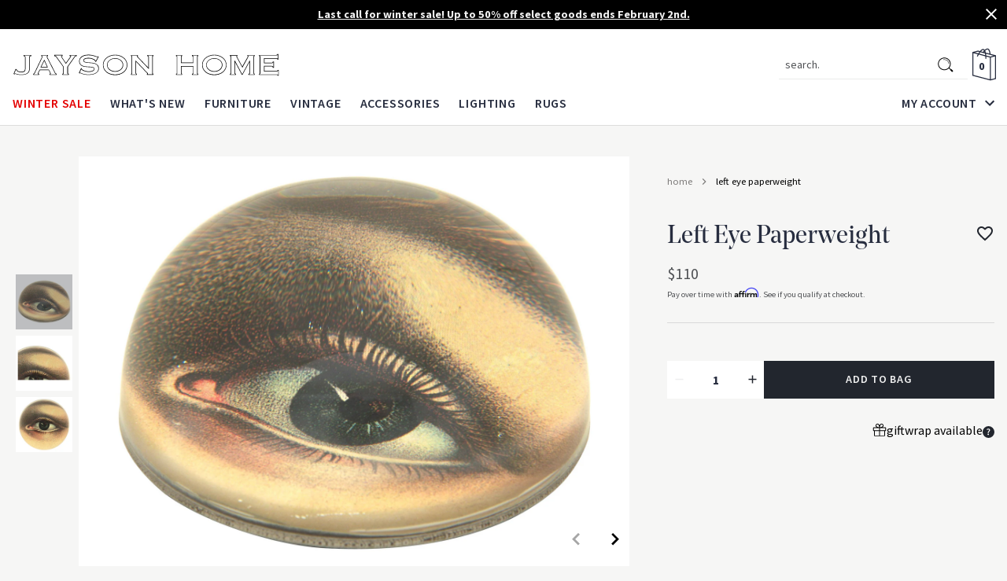

--- FILE ---
content_type: text/html; charset=utf-8
request_url: https://www.jaysonhome.com/products/left-eye-paperweight
body_size: 70192
content:
<!doctype html>
<html class='no-js' lang='en'>
  <head>
    <meta charset='utf-8'>
    <meta content='IE=edge' http-equiv='X-UA-Compatible'>
    <meta content='width=device-width,initial-scale=1' name='viewport'>
    <meta content='#000000' name='theme-color'>
    <link href='https://www.jaysonhome.com/products/left-eye-paperweight' rel='canonical'>

    
      
<link href="//www.jaysonhome.com/cdn/shop/files/favicon_72x.png?v=1613689163-72x72.png" rel="apple-touch-icon" sizes="72x72">
<link href="//www.jaysonhome.com/cdn/shop/files/favicon_144x.png?v=1613689163-144x144.png" rel="apple-touch-icon" sizes="144x144">
<link href="//www.jaysonhome.com/cdn/shop/files/favicon_196x.png?v=1613689163" sizes="196x196" rel="icon" type="image/png">
<link href="//www.jaysonhome.com/cdn/shop/files/favicon_96x.png?v=1613689163" sizes="96x96" rel="icon" type="image/png">
<link href="//www.jaysonhome.com/cdn/shop/files/favicon_32x.png?v=1613689163" sizes="32x32" rel="icon" type="image/png">
<link href="//www.jaysonhome.com/cdn/shop/files/favicon_16x.png?v=1613689163" sizes="16x16" rel="icon" type="image/png">
<meta content="Jayson Home" name="application-name">
<meta content="#000000" name="msapplication-TileColor">
<meta content="//www.jaysonhome.com/cdn/shop/files/favicon_small.png?v=1613689163" name="msapplication-TileImage">

    

    

    


<title>Left Eye Paperweight
  

  

  

  

  

  
    &vert; Jayson Home</title>


    
      <meta content='The Left Eye Paperweight features a peculiar vintage illustration of a slightly eerie eye, taken from celebrated designer John Derian&#39;s expansive collection of antique images. This delightfully disturbing desktop accessory is a charming way to keep mail and paperwork in order at your workspace. •3.5&quot; diameter x 1.5&quot;H •' name='description'>
    

    

    <script src='//www.jaysonhome.com/cdn/shop/t/131/assets/affirmShopify.js?v=137967722049332303831689437057'></script>

    
    <link href="//www.jaysonhome.com/cdn/shop/t/131/assets/application.css?v=82508172512849421791744114602" rel="stylesheet" type="text/css" media="all" />

    
    <style>
  @font-face {
    font-display: swap;
    font-family: 'Noe Display';
    font-weight: 400;
    src: url(//www.jaysonhome.com/cdn/shop/t/131/assets/noedisplay-regular.woff?v=70597107864886439211689437056) format('woff');
  }

  @font-face {
    font-display: swap;
    font-family: 'Noe Display';
    font-weight: 500;
    src: url(//www.jaysonhome.com/cdn/shop/t/131/assets/noedisplay-medium.woff?v=77976403931350513321689437052) format('woff');
  }

  @font-face {
    font-display: swap;
    font-family: 'Noe Display';
    font-weight: bold;
    src: url(//www.jaysonhome.com/cdn/shop/t/131/assets/noedisplay-bold.woff?v=165445190448625774361689437056) format('woff');
  }
</style>

<link href="https://fonts.googleapis.com/css?family=Source+Sans+Pro:400,600,700&display=swap" rel="stylesheet" defer>
    
<style>
  :root {

    /**
     * Grid.
     */
    --grid-tiny: 320px;
    --grid-small: 576px;
    --grid-medium: 768px;
    --grid-large: 1024px;
    --grid-wide: 1360px;

    /**
     * Spacing.
     */
    --spacing-3xs: 0.125rem;
    --spacing-2xs: 0.25rem;
    --spacing-xs: 0.5rem;
    --spacing-s: 0.75rem;
    --spacing-m: 1rem;
    --spacing-l: 1.5rem;
    --spacing-xl: 2rem;
    --spacing-2xl: 2.5rem;
    --spacing-3xl: 3rem;

    /**
     * Layers.
     */
    --layer-base: 0;
    --layer-flat: 1;
    --layer-raised: 2;
    --layer-sticky: 8;
    --layer-overlay: 12;
    --layer-temporary: 16;
    --layer-pop-out: 24;

    /**
     * Colors.
     */
    --color-primary: rgb(34, 38, 46);
    --color-secondary: rgb(21, 21, 21);
    --color-text-primary: rgb(39, 45, 63);
    --color-text-secondary: rgb(80, 82, 85);
    --color-text-light: rgb(148, 148, 148);
    --color-text-inverse: rgb(242, 242, 242);
    --color-background-dark: rgb(34, 38, 46);
    --color-background-light: rgb(246, 246, 245);
    --color-background-white: rgb(255, 255, 255);
    --color-border-dark: rgb(173, 173, 173);
    --color-border-light: rgb(217, 217, 217);
    --color-link: rgb(34, 38, 46);
    --color-link-hover: rgb(56, 63, 76);
    --color-button: rgb(34, 38, 46);
    --color-button-hover: rgb(56, 63, 76);

    /**
     * Typography
     */
    --font-display: 'Noe Display', 'Garamond', 'Times', serif;
    --font-heading: 'Noe Display', 'Garamond', 'Times', serif;
    --font-body: 'Source Sans Pro', 'Geneva', sans-serif;

    --ms-minus-2: 12.64px;
    --ms-minus-1: 14.22px;
    --ms-0: 16px;
    --ms-1: 18px;
    --ms-2: 20.25px;
    --ms-3: 22.78px;
    --ms-4: 25.63px;
    --ms-5: 28.83px;
    --ms-6: 32.43px;
    --ms-7: 36.49px;
    --ms-8: 41.05px;
    --ms-9: 46.18px;
    --ms-10: 51.96px;

    --weight-thin: 100;
    --weight-extra-light: 200;
    --weight-light: 300;
    --weight-book: 400;
    --weight-medium: 500;
    --weight-semibold: 600;
    --weight-bold: 700;
    --weight-heavy: 800;
    --weight-black: 900;

    --baseline: 1rem;
    --line-height-extra-tight: 0.7;
    --line-height-tight: 0.85;
    --line-height-loose: 1.15;
    --line-height-meta: 1.3;
    --line-height-body: 1.5;
    --line-height-caption: 1.25;
    --line-height-display: 1.25;
    --letter-spacing-body: 0;
    --letter-spacing-display: 0;
    --letter-spacing-subtitle: 0;
    --letter-spacing-button: 0.05em;
    --letter-spacing-label: 0.05em;
    --letter-spacing-heading: 0.04em;
  }
</style>


<style>

  /**
   * Reset.
   */
  *,
  :after,
  :before,
  html {
    box-sizing: border-box;
  }

  body,
  html {
    height: 100%;
    -moz-osx-font-smoothing: grayscale;
    -webkit-font-smoothing: antialiased;
    line-height: var(--line-height-body);
    margin: 0;
    text-rendering: optimizeLegibility;
    -webkit-text-size-adjust: 100%;
    -ms-text-size-adjust: 100%;
    text-size-adjust: 100%;
  }

  body {
    background-color: var(--color-background-light);
  }

  main {
    display: block;
    width: 100%;
  }

  a {
    background-color: transparent;
  }

  button,
  input,
  select {
    -webkit-appearance: none;
    -moz-appearance: none;
    appearance: none;
    border-radius: 0;
    background-color: transparent;
    color: #adadad;
    font-family: inherit;
    font-size: 100%;
    line-height: 1.15;
    margin: 0;
    padding: 0;
    border: 0;
  }

  a,
  button,
  input,
  label,
  select {
    font-family: inherit;
    -ms-touch-action: manipulation;
    touch-action: manipulation;
  }

  .icon {
    display: inline-block;
    fill: currentColor;
    height: 24px;
    vertical-align: middle;
    width: 24px;
  }

  svg circle,
  svg g,
  svg path {
    max-width: 100%;
  }

  .button {
    border: 1px solid transparent;
  }

  .icon-fallback-text {
    border: 0;
    clip: rect(0 0 0 0);
    -webkit-clip-path: inset(100%);
    clip-path: inset(100%);
    height: 1px;
    margin: -1px;
    overflow: hidden;
    padding: 0;
    position: absolute;
    white-space: nowrap;
    width: 1px;
  }

  img,
  picture,
  video {
    margin: 0;
    max-width: 100%;
  }

  /**
   * Helpers.
   */
  .critical-hide {
    display: none;
  }

  .critical-clear {
    opacity: 0;
    transition: opacity 0.6s cubic-bezier(0.785, 0.135, 0.15, 0.86);
  }

  .main-content .shopify-section {
    display: none;
  }

  .main-content .shopify-section:first-child {
    display: inherit;
  }

  .is-hidden,
  .visually-hidden {
    border: 0;
    clip: rect(0 0 0 0);
    -webkit-clip-path: inset(100%);
    clip-path: inset(100%);
    height: 1px;
    margin: -1px;
    overflow: hidden;
    padding: 0;
    position: absolute;
    white-space: nowrap;
    width: 1px;
  }

  .text-center {
    text-align: center;
  }

  .text-right {
    text-align: right;
  }

  /**
   * Grid.
   */
  .container {
    margin: 0 auto;
    max-width: var(--grid-wide);
    padding: 0 var(--spacing-s);
  }

  .row {
    margin-bottom: var(--spacing-m);
    margin-left: auto;
    margin-right: auto;
  }

  .row:last-child {
    margin-bottom: 0;
  }

  .row.no-margin {
    margin: 0;
  }

  .row:after {
    clear: both;
    content: '';
    display: table;
  }

  .row .col {
    box-sizing: border-box;
    float: left;
    min-height: 1px;
    padding: 0;
  }

  .row .col.xs2 {
    left: auto;
    margin-left: auto;
    right: auto;
    width: 16.66667%;
  }

  .row .col.xs3 {
    left: auto;
    margin-left: auto;
    right: auto;
    width: 25%;
  }

  .row .col.xs6 {
    left: auto;
    margin-left: auto;
    right: auto;
    width: 50%;
  }

  .row .col.xs12 {
    left: auto;
    margin-left: auto;
    right: auto;
    width: 100%;
  }

  .row .col.offset-xs1 {
    margin-left: 8.33333%;
  }

  /**
   * Typography.
   */
  body,
  html {
    font-family: var(--font-body);
    font-size: var(--ms-0);
    font-weight: var(--weight-book);
  }

  .d1 {
    font-family: var(--font-display);
    font-size: var(--ms-8);
    font-weight: var(--weight-bold);
    line-height: var(--line-height-loose);
  }

  .d2 {
    font-family: var(--font-display);
    font-size: var(--ms-7);
    font-weight: var(--weight-medium);
    line-height: var(--line-height-display);
  }

  .d3 {
    font-family: var(--font-display);
    font-size: var(--ms-5);
    font-weight: var(--weight-medium);
    line-height: var(--line-height-display);
  }

  h1,
  .h1 {
    font-family: var(--font-display);
    font-size: var(--ms-5);
    font-weight: var(--weight-book);
    line-height: var(--line-height-display);
  }

  h2,
  .h2 {
    font-family: var(--font-display);
    font-size: var(--ms-4);
    font-weight: var(--weight-book);
    line-height: var(--line-height-display);
  }

  .h3,
  h3 {
    font-family: var(--font-display);
    font-size: var(--ms-3);
    font-weight: var(--weight-book);
    line-height: var(--line-height-display);
    margin: 0 0 var(--spacing-xl);
  }

  .h4,
  h4 {
    font-family: var(--font-display);
    font-size: var(--ms-2);
    font-weight: var(--weight-book);
    line-height: var(--line-height-display);
    margin: 0 0 var(--spacing-l);
  }

  .h5,
  h5 {
    font-family: var(--font-body);
    font-size: var(--ms-2);
    font-weight: var(--weight-book);
    line-height: var(--line-height-display);
  }

  .h6,
  h6 {
    font-family: var(--font-body);
    font-size: var(--ms-2);
    font-weight: var(--weight-book);
    line-height: var(--line-height-caption);
  }

  .text-link {
    font-size: var(--ms-minus-2);
    font-weight: var(--weight-book);
    line-height: var(--line-height-caption);
    text-decoration: underline;
  }

  .subtitle-1 {
    font-size: var(--ms-minus-1);
    font-weight: var(--weight-bold);
  }

  .subtitle-2 {
    font-size: var(--ms-minus-2);
    font-weight: var(--weight-semibold);
  }

  p,
  .body-1 {
    font-family: var(--font-body);
    font-size: var(--ms-minus-1);
    font-weight: var(--weight-book);
    line-height: var(--line-height-body);
    margin: 0 0 var(--spacing-l);
  }

  p:last-child {
    margin-bottom: 0;
  }

  .body-2 {
    font-family: var(--font-body);
    font-size: var(--ms-minus-2);
    font-weight: var(--weight-book);
    line-height: var(--line-height-body);
  }

  .text-link,
  a {
    color: var(--color-link);
    text-decoration: none;
  }

  .text-link {
    font-family: var(--font-body);
    font-size: var(--ms-minus-2);
    font-weight: var(--weight-book);
    line-height: var(--line-height-caption);
    text-decoration: underline;
  }

  .caption {
    font-size: var(--ms-minus-2);
    font-weight: var(--weight-book);
    line-height: 1.4;
  }

  .label {
    font-size: var(--ms-minus-1);
    font-weight: var(--weight-book);
    letter-spacing: var(--letter-spacing-label);
    line-height: 1.4;
    text-transform: uppercase;
  }

  .label-heading {
    font-size: var(--ms-0);
    font-weight: var(--weight-semibold);
    letter-spacing: var(--letter-spacing-label);
    line-height: var(--line-height-body);
    text-transform: uppercase;
  }

  .label-display {
    font-size: var(--ms-0);
    font-weight: var(--weight-semibold);
    letter-spacing: var(--letter-spacing-heading);
    line-height: var(--line-height-body);
    text-transform: uppercase;
  }

  .large-body {
    font-size: var(--ms-0);
    font-weight: var(--weight-book);
    line-height: var(--line-height-body);
  }

  .button-text {
    font-size: var(--ms-minus-2);
    font-weight: var(--weight-semibold);
    letter-spacing: var(--letter-spacing-button);
    line-height: var(--line-height-body);
    text-transform: uppercase;
  }

  @media (min-width: 768px) {
    .row .col.m6 {
      left: auto;
      margin-left: auto;
      right: auto;
      width: 50%;
    }
  }

  @media (min-width: 1024px) {
    .container {
      padding: 0 var(--spacing-m);
    }

    .row .col {
      padding: 0;
    }

    .d1 {
      font-size: var(--ms-10);
      line-height: var(--line-height-display);
    }

    .d2 {
      font-size: var(--ms-9);
      line-height: var(--line-height-meta);
    }

    .d3 {
      font-size: var(--ms-8);
      line-height: var(--line-height-loose);
    }

    .h1,
    h1 {
      font-size: var(--ms-7);
      line-height: var(--line-height-meta);
    }

    .h2,
    h2 {
      font-size: var(--ms-6);
      line-height: var(--line-height-meta);
    }

    .h3,
    h3 {
      font-size: var(--ms-5);
    }

    .h4,
    h4 {
      font-size: var(--ms-4);
    }

    .h5,
    h5 {
      font-size: var(--ms-2);
    }

    .h6,
    h6 {
      font-size: var(--ms-2);
    }

    .text-link {
      font-size: var(--ms-minus-1);
      letter-spacing: var(--letter-spacing-label);
    }

    .subtitle-1 {
      font-size: var(--ms-0);
    }

    .subtitle-2 {
      font-size: var(--ms-minus-1);
      font-weight: var(--weight-bold);
    }

    p, .body-1 {
      font-size: var(--ms-0);
    }

    .body-2 {
      font-size: var(--ms-minus-1);
    }

    .caption {
      font-size: var(--ms-minus-1);
      line-height: var(--line-height-display);
    }

    .label {
      font-size: var(--ms-0);
      line-height: var(--line-height-body);
    }

    .label-heading {
      font-size: var(--ms-1);
    }

    .label-display {
      font-size: var(--ms-3);
    }

    .large-body {
      font-size: var(--ms-1);
    }

    ..button-text {
      font-size: var(--ms-minus-1);
    }

    ul {
      font-size: var(--ms-0);
    }
  }
</style>


<style>
.site-nav {
  list-style-type: none;
  align-items: center;
  display: flex;
  justify-content: center;
}

.site-nav,
.site-nav li {
	margin: 0px;
	padding: 0px;
}

.site-nav__item:not(:last-child) {
	padding-right: 1.5rem;
}

.site-nav__item.site-nav__item--has-dropdown,
.site-nav__link {
	position: relative;
}

.site-nav__item.site-nav__item--has-dropdown {
	position: relative;
}

.site-nav a,
.site-nav__link {
	color: rgb(39, 45, 63);
}

.site-nav__link {
	transition: padding 0.2s cubic-bezier(0, 0, 0.58, 1) 0s;
	display: inline-block;
	font-family: var(--font-body);
	font-size: 16px;
	font-weight: 600;
	letter-spacing: 0.05em;
	padding: 1rem 0px;
	position: relative;
	text-decoration: none;
	text-transform: uppercase;
}

.site-nav__link--dropdown {
	align-items: center;
	display: flex;
	margin-right: -6px;
}

.site-nav__link--dropdown span {
	display: inline-block;
	margin-right: 0.25rem;
}

.site-nav__dropdown,
.site-nav__meganav {
	background-color: transparent;
	display: none;
	font-size: 16px;
	left: 0px;
	margin: 0px auto;
	padding: 3rem 0px 4rem;
	pointer-events: none;
	position: fixed;
	right: 0px;
	width: 100vw;
	z-index: 2;
}

.site-nav__dropdown>.container,
.site-nav__meganav>.container {
	display: flex;
	justify-content: space-between;
	opacity: 0;
}

.site-nav .navlist {
	font-size: 16px;
}

.site-nav a.color--sale,
.site-nav__link.color--sale {
	color: rgb(229, 0, 0);
}

@media (min-width: 85em) {
	.site-nav__item:not(:last-child) {
		padding-right: 2.5rem;
	}
}

/* Interior Page */

/* Interior Page - Secondary Nav */

.secondary-nav.is-invisible {
  opacity: 0;
}
</style>


<style>
.navlist {
  display: none;
	font-size: 14.2222px;
	line-height: 1.3;
	list-style-type: none;
	padding: 0px;
}

.navlist.col.m6 {
	margin-left: 0px;
	margin-right: auto;
}

.navlist--columns {
	column-count: 2;
}

.navlist__item:not(:last-child) {
	margin-bottom: 1rem;
}

.navlist__item-acount-customer {
	font-size: 12px;
	color: #767676;
	text-transform: lowercase;
	overflow: hidden;
    width: 100%;
	white-space: nowrap;
    display: block;
    text-overflow: ellipsis;
}

.navlist__link {
	color: rgb(39, 45, 63);
	display: inline-block;
	padding: 0.5rem 0px;
	text-transform: lowercase;
}

.navlist__item:not(:last-child) {
	margin-bottom: 1rem;
}

.navlist__link {
	color: rgb(39, 45, 63);
	display: inline-block;
	padding: 0.5rem 0px;
	text-transform: lowercase;
}

.navlist-featured {
	background: white;
	display: inline-block;
	max-width: 260px;
	width: 100%;
}

.navlist-featured__image-container {
	overflow: hidden;
	padding-top: 100%;
	position: relative;
	width: 100%;
}

.navlist-featured__image {
	background-position: center center;
	background-repeat: no-repeat;
	background-size: cover;
	height: 100%;
	left: 50%;
	position: absolute;
	top: 50%;
	transform: translateX(-50%) translateY(-50%) scale(1);
	transition: all 0.4s cubic-bezier(0, 0, 0.58, 1) 0s;
	width: 100%;
}

.navlist-featured__footer {
	align-items: center;
	display: flex;
	height: 3rem;
	justify-content: center;
	padding: 0px 1rem;
	text-transform: uppercase;
}

.navlist-featured__footer .icon {
	margin-left: 0.5rem;
	width: 24px;
}

@media (min-width: 64em) {
	.navlist__link {
		padding: 0px;
	}

  .site-nav__dropdown .navlist__item,
  .site-nav__dropdown .navlist__item:not(:last-child) {
    display: inline-block;
    margin-bottom: 0;
    min-height: 48px;
    width: 100%;
  }
}

@media (min-width: 85em) {
	.row.no-gutter .navlist-featured__container.col {
		padding-left: 4%;
	}
	.navlist-featured__footer .icon {
		margin-left: 0.75rem;
		width: 32px;
	}
}
</style>


<style>
  .site-header__nav-background {
    bottom: 2px;
    left: 0px;
    position: absolute;
    transform: translateY(0px);
    transition: height 0.2s cubic-bezier(0, 0, 0.58, 1) 0s,
      transform 0.2s cubic-bezier(0, 0, 0.58, 1) 0s;
    width: 100vw;
    z-index: 2;
  }

  .site-header__masthead {
    transition: padding 0.2s cubic-bezier(0, 0, 0.58, 1) 0s;
    align-items: center;
    background-color: white;
    box-shadow: rgba(0, 0, 0, 0.1) 0px 1px 0px;
    padding: 0px;
    position: relative;
    will-change: padding;
    z-index: 13;
  }

  .site-header__masthead > .container {
    padding: 0px 1rem;
  }

  .site-header__inner {
    align-items: center;
    display: flex;
    flex-wrap: wrap;
    justify-content: space-between;
    padding: 0.65rem 0px;
    position: relative;
  }

  .site-header__hamburger {
    align-items: center;
    display: flex;
    flex: 1 1 0%;
    margin-left: -4px;
  }

  .site-header__icon {
    transition: color 0.2s cubic-bezier(0, 0, 1, 1) 0s;
    background: none;
    border: 0px;
    padding: 0px;
    align-items: center;
    color: rgb(39, 45, 63);
    display: flex;
    height: 36px;
    justify-content: center;
    position: relative;
    text-decoration: none;
    width: 36px;
  }

  .site-header__icon.site-header__icon--hamburger {
    margin-left: -0.5rem;
  }

  .site-header__brand {
    margin-right: auto;
  }

  .site-header__logo {
    display: block;
    margin: 0px;
    width: 196px;
  }

  .site-header__logo svg {
    display: block;
    max-height: 25px;
    width: 100%;
  }

  .site-header__misc {
    align-items: center;
    display: flex;
    justify-content: flex-end;
    margin-right: -0.5rem;
  }

  @media (min-width: 990px) {
    .site-header__misc {
      gap: 0.75rem;
    }
  }

  .site-header__search {
    align-items: center;
    display: flex;
    margin-right: 2rem;
  }

  .site-header__misc .site-header__icon--search {
    display: none;
  }

  .site-header__icon.site-header__icon--bag {
    height: 30px;
    margin-right: -3px;
    position: relative;
    width: 30px;
  }

  .site-header__icon.site-header__icon--bag .icon__bag {
    height: 30px;
    width: 30px;
  }

  .site-header__counter {
    left: calc(50% - 3px);
    opacity: 1;
    position: absolute;
    top: calc(50% + 2px);
    transform: translate(-50%, -50%);
    transition: opacity 0.4s ease;
    text-align: center;
  }

  .site-header__counter.is-invisible {
    opacity: 0;
  }

  .site-header__navbar {
    display: none;
  }

  .site-header__account-dropdown {
    list-style-type: none;
    margin: 0px;
    padding: 0px;
    position: relative;
  }

  .site-header__account-navlist {
    background-color: white;
    box-shadow: rgba(0, 0, 0, 0.08) 0px 0.25rem 0.5rem;
    display: none;
    flex-flow: column nowrap;
    margin-bottom: 0px;
    padding: 1rem;
    position: absolute;
    right: -18px;
    width: 314px !important;
  }

  .site-header__account-navlist a {
    color: rgb(39, 45, 63);
  }

  .site-header__account-navlist a.button {
    color: rgb(242, 242, 242);
  }

  .announcement-bar {
    background-color: #f6f6f5;
    color: #272d3f;
    display: none;
    -ms-flex-pack: center;
    justify-content: center;
    min-height: 34px;
    padding: 0.5rem 2rem;
    position: relative;
    text-align: center;
    z-index: 8;
  }

  .announcement-bar__text {
    line-height: 1.3;
    margin: 0;
  }

  .announcement-bar__text--mobile {
    display: block;
  }

  .announcement-bar__text--desktop {
    display: none;
  }

  .announcement-bar__link {
    text-decoration: underline;
  }

  .announcement-bar.is-active {
    display: -ms-flexbox;
    display: flex;
  }

  .announcement-bar.announcement-bar--primary {
    background-color: #22262e;
    color: #f2f2f2;
    font-weight: 500;
  }

  .announcement-bar.announcement-bar--primary .announcement-bar__link {
    color: #f2f2f2;
  }

  .announcement-bar.announcement-bar--primary .announcement-bar__link:hover {
    opacity: 0.75;
  }

  .announcement-bar__close {
    cursor: pointer;
    position: absolute;
    right: 0.5rem;
    top: 0.3rem;
  }

  .announcement-bar__close .icon {
    fill: white;
    pointer-events: none;
  }

  @media (min-width: 64em) {
    .site-header__masthead {
      height: 100%;
    }
    .site-header__inner {
      padding: 1.5rem 0px 0px;
    }
    .site-header__hamburger {
      display: none;
    }
    .site-header__icon.site-header__icon--hamburger {
      display: none;
    }
    .site-header__logo {
      width: 345px;
    }
    .site-header__logo svg {
      max-height: 35px;
    }
    .site-header__misc {
      margin-left: auto;
    }
    .site-header__icon.site-header__icon--search,
    .site-header__icon.site-header__icon--account {
      display: flex;
    }
    .site-header__misc .site-header__icon--search {
      display: none;
    }
    .site-header__icon.site-header__icon--bag {
      height: 42px;
      width: 42px;
    }
    .site-header__icon.site-header__icon--bag .icon__bag {
      height: 42px;
      width: 42px;
    }
    .site-header__navbar {
      align-items: flex-end;
      display: flex;
      justify-content: space-between;
      transition: opacity 0.4s ease;
      width: 100%;
    }

    .site-header__navbar.is-invisible {
      opacity: 0;
    }
  }

  @media (min-width: 48em) {
    .site-header__icon.site-header__icon--bag {
      margin-right: 0px;
    }

    .announcement-bar {
      min-height: 37px;
    }

    .announcement-bar__text--mobile {
      display: none;
    }

    .announcement-bar__text--desktop {
      display: block;
    }

    .announcement-bar__close {
      top: 0.4rem;
    }
  }

  @media (max-width: 63.99em) {
    .site-header__inner {
      justify-content: start;
      position: initial;
    }
    .site-header__hamburger,
    .site-header__misc {
      flex: 0 1 0%;
    }
    .site-header__hamburger {
      margin-right: 0.75rem;
    }
    .site-header__icon.site-header__icon--hamburger {
      height: 30px;
      margin-left: 0px;
      width: 30px;
    }
    .site-header__icon.site-header__icon--hamburger .icon__menu {
      height: 14px;
      position: relative;
      width: 22px;
    }
    .site-header__icon.site-header__icon--hamburger .icon__menu span,
    .site-header__icon.site-header__icon--hamburger .icon__menu::before,
    .site-header__icon.site-header__icon--hamburger .icon__menu::after {
      background: rgb(34, 38, 46);
      content: '';
      height: 2px;
      left: 0px;
      opacity: 1;
      position: absolute;
      transition: all 0.2s ease 0s;
      width: 100%;
    }
    .site-header__icon.site-header__icon--hamburger .icon__menu span {
      top: 50%;
      transform: translateY(-50%);
    }
    .site-header__logo {
      float: left;
      width: 196px;
    }
    .site-header__misc {
      margin-right: 0px;
    }
    .site-header__search {
      display: none;
      background: white;
      bottom: 0px;
      left: 0px;
      margin-right: 0px;
      position: absolute;
      transform: translateY(0px);
      width: 100%;
    }
    .site-header__misc .site-header__icon--search {
      display: block;
      height: 28px;
      margin-right: 0.75rem;
      width: 28px;
    }
    .site-header__misc .site-header__icon--search .icon {
      height: 24px;
      width: 24px;
    }
  }

  @media (min-width: 85em) {
    .site-header__account-navlist {
      right: -2rem;
    }
  }

  .site-header-section.is-sticky {
    left: 0;
    position: fixed;
    top: 0;
    width: 100%;
    z-index: 24;
  }

  .site-header-section.is-collapsed {
    transform: translateY(-100%);
  }

  .site-header-section.is-collapsed .site-nav__link {
    padding: 1rem 0;
  }

  .predictive-search {
    display: none;
    position: absolute;
    width: 100%;
    right: 0;
    top: 64px;
    left: auto;
    display: block !important;
    background-color: white;
    border: 1px solid grey;
    border-top: none;
    z-index: 9;
    max-width: 800px;
  }

  .predictive-search.main-search {
    border-top: 1px solid var(--color-grey-200);
  }

  @media (max-width: 989px) {
    .predictive-search {
      border-bottom-left-radius: 0.25rem;
      border-bottom-right-radius: 0.25rem;
      max-height: 80svh !important;
      max-height: 80vh !important;
      overflow: scroll;
    }
  }

  @media (min-width: 990px) {
    .predictive-search {
      border-radius: 0.25rem;
      border: 1px solid var(--color-grey-200);
    }
  }

  .search__input {
    padding-left: 1rem;
  }

  .search__input::placeholder {
    color: #505255;
    text-transform: lowercase;
  }

  .predictive-search--search-template {
    z-index: 2;
  }

  @media screen and (max-width: 743px) {
    .predictive-search--header {
      right: 0;
      left: 0;
      top: 100%;
    }
  }

  .predictive-search-results {
    background: white;
  }

  @media screen and (max-width: 990px) {
    .predictive-search-results {
      overflow-y: auto;
      -webkit-overflow-scrolling: touch;
    }
  }

  @media screen and (min-width: 990px) {
    .header predictive-search {
      position: relative;
      display: flex;
      align-items: center;
    }
  }

  predictive-search .predictive-search,
  predictive-search .predictive-search {
    opacity: 0;
    visibility: hidden;
  }

  predictive-search[open] .predictive-search,
  predictive-search[loading] .predictive-search {
    display: block;
    width: 100%;
    opacity: 1;
    visibility: visible;
    border: 1px solid white;
  }

  @media (min-width: 990px) {
    predictive-search[open] .predictive-search,
    predictive-search[loading] .predictive-search {
      width: 100%;
      right: 0;
      margin: 0 auto;
      top: 90px;
      border-radius: 3px;
      color: #333;
      border: 1px solid #ddd;
    }
  }

  .predictive-search__heading {
    display: flex;
    justify-content: space-between;
    align-items: center;
    width: calc(100% - 2.5rem);
    opacity: 1;
  }

  .search-keyword {
    margin-left: auto;
  }

  predictive-search .spinner {
    width: 1.5rem;
    height: 1.5rem;
    line-height: 0;
  }

  .predictive-search__heading .spinner {
    margin: 0 0.2rem 0 2rem;
  }

  predictive-search:not([loading]) .predictive-search__heading .spinner,
  predictive-search:not([loading]) .predictive-search__loading-state,
  predictive-search:not([loading]) .predictive-search-status__loading {
    display: none;
  }

  predictive-search[loading] .predictive-search__loading-state {
    display: flex;
    justify-content: center;
    padding: 1rem;
  }

  .predictive-search__loading-state svg {
    width: 1.5rem;
    height: 1.5rem;
  }

  predictive-search[loading] .predictive-search__heading ~ .predictive-search__loading-state,
  predictive-search[loading] .predictive-search__results-list:first-child {
    display: none;
  }

  .predictive-search__list-item {
    width: 50%;
  }

  @media (min-width: 990px) {
    .predictive-search__list-item {
      width: 33%;
    }
  }

  .predictive-search__list-item:hover {
    background-color: var(--color-grey-100);
  }

  .predictive-search__list-item.search-keyword {
    position: relative;
    margin-top: 0;
  }

  .predictive-search__list-item.search {
    border-top: 1px solid var(--color-grey-200);
  }

  .predictive-search__list-item.search::marker {
    content: none;
  }

  .predictive-search__item {
    text-decoration: none;
  }

  .predictive-search__item-content {
    display: flex;
    flex-direction: column;
  }

  .predictive-search__item-content--centered {
    justify-content: center;
  }

  .predictive-search__item-vendor {
    font-size: 0.9rem;
  }

  .predictive-search__item .price {
    color: rgba(var(--color-foreground), 0.7);
    font-size: 1.2rem;
  }

  .predictive-search__item-vendor + .predictive-search__item-heading,
  .predictive-search .price {
    margin-top: 0.5rem;
  }

  .predictive-search__item-heading {
    margin-bottom: 0;
  }

  .predictive-search__item-heading.product-heading {
    font-style: normal;
    font-weight: 600;
    font-size: 12.6px;
    line-height: 16px;
    letter-spacing: 0.05rem;
    text-transform: uppercase;
    color: #000;
  }

  .predictive-search__item-query-result {
    color: #505255;
    font-size: 14px;
    line-height: 1.5;
    text-align: left;
    text-transform: capitalize;
    padding: 4px 10px 4px 0.75rem;
  }

  .predictive-search__item-query-result:hover {
    background-color: #f5f5f5;
  }

  .predictive-search__item-query-result mark {
    color: inherit;
    background-color: transparent;
    font-weight: 700;
  }

  .predictive-search__item--term {
    cursor: pointer;
    text-align: right;
    background-color: white;
    border: none;
    width: 100%;
    font-weight: 600;
    font-size: 14px;
    color: #272d3f;
    display: flex;
    align-items: center;
    justify-content: flex-end;
    gap: 0.5rem;
  }

  .predictive-search__results-list {
    display: flex;
    flex-direction: column;
    list-style: none;
    margin: 0;
    padding: 1rem 1rem;
    background-color: white;
  }

  .search__button-mobile {
    margin-right: 0.75rem;
  }

  @media (min-width: 990px) {
    .predictive-search__results-list {
      display: flex;
      flex-direction: row;
      list-style: none;
      margin: 0;
      padding: 30px 1.5rem;
    }
  }

  @media (min-width: 990px) {
  }

  .predictive-search__image {
    max-width: 100% !important;
    max-height: 150px;
    width: auto;
    height: auto;
    border: 0;
    outline: 0;
    margin-top: 5px;
    display: inline-block;
    opacity: 1;
    object-fit: contain;
  }

  .predictive-search__featured-media-wrap {
    max-height: 150px;
    width: 100% !important;
    height: auto !important;
    float: none;
    min-height: 170px;
    display: flex;
    justify-content: flex-start;
    align-items: center;
  }

  .predictive-search__item--term-icon {
    width: 1rem;
    height: 1rem;
    transform: rotate(270deg);
  }

  .predictive-search__item--term-icon path {
    fill: var(--color-grey-700);
  }

  .predective-search-keyword__spacer {
    width: 100%;
    height: 1.5rem;
    z-index: 0;
    border-bottom-left-radius: 1rem;
    border-bottom-right-radius: 1rem;
    display: block !important;
    position: absolute;
    bottom: -1rem;
  }

  .predictive-search__results-products-header {
    display: flex;
    margin-top: 0.5rem;
  }

  .predictive-search__results-queries {
    padding-right: 30px;
  }

  .predictive-search__results-products {
    flex: 1;
    padding-top: 1rem !important;
    border-top: 1px solid #d9d9d9;
  }

  @media (min-width: 990px) {
    .predictive-search__results-products {
      flex: 1;
      border-left: 1px solid #d9d9d9;
      padding-top: 0 !important;
      border-top: none;
      padding-left: 2rem !important;
    }
  }

  .predictive-search__heading-item {
    text-transform: uppercase;
    color: #272d3f;
    font-family: Source Sans Pro, Helvetica, sans-serif;
    font-size: 16px;
    line-height: 150%;
    letter-spacing: 1px;
    text-align: left;
    margin-bottom: 0.5rem;
    margin-top: 0.5rem;
  }

  .predictive-search__heading-item.query-heading,
  .predictive-search__heading-item.collection-heading,
  .predictive-search__heading-item {
    padding-left: 0.75rem;
  }

  .predictive-search__heading-product {
    padding-left: 0.25rem;
    text-transform: uppercase;
    color: #272d3f;
    font-size: 16px;
    line-height: 150%;
    letter-spacing: 1px;
  }

  .predictive-search__results-products-grid {
    display: flex;
    flex-wrap: wrap;
  }

  .predictive-search__footer {
    width: 100%;
    padding: 10px;
    background-color: #f2f2f2;
  }
  .predictive-search__footer-nav-container {
    display: flex !important;
    flex-direction: column;
    flex-wrap: wrap;
    align-items: flex-start;
  }

  @media (min-width: 990px) {
    .predictive-search__footer-nav-container {
      display: flex !important;
      flex-wrap: wrap;
      flex-direction: row;
      align-items: center;
    }
  }

  .predictive-search__footer-nav-header {
    width: 220px !important;
    padding-left: 0.5rem;
  }

  @media (min-width: 990px) {
    .predictive-search__footer-nav-header {
      padding-left: 1rem;
    }
  }

  

  .predictive-search__footer-nav-items {
    display: flex;
    flex-direction: column;
    align-items: flex-start;
  }

  @media (min-width: 990px) {
    .predictive-search__footer-nav-items {
      display: flex;
      flex-direction: row;
      align-items: center;
    }
  }

  .predictive-search__footer-nav-items-link {
    padding: 0.25rem 0.5rem;
    text-decoration: underline;
    letter-spacing: 0.03em;
    font-size: 14.22222px;
    text-transform: lowercase;
  }

  @media (min-width: 990px) {
    .predictive-search__footer-nav-items-link {
      padding: 0.25rem 1.5rem;
    }
  }

  .predictive-search__footer-nav-items-link.capitalize {
    text-transform: inherit;
  }

  .predictive-search__results-categories {
    padding-top: 10px;
  }

  .predictive-search__query-list-item,
  .predictive-search__query-collection-item {
    margin-bottom: 0.5rem;
  }

  .search__input.field__input {
    min-width: 240px;
    min-height: 38px;
    padding: 1rem 3rem 1rem 1rem;
    transition: border-color 0.25s linear 0.25s;
    border-bottom: 1px solid #ebeceb;
    border-top: none;
    border-left: none;
    border-right: none;
  }

  .search__button.field__button.heading-search {
    right: 2rem;
  }

  .search__input.field__input.mobile {
    border: 1px solid #ebeceb;
    -webkit-appearance: none;
  }

  .search__input.field__input.mobile:focus {
    border: 1px solid #ebeceb;
  }

  .mobile-search__field {
    padding: 0.5rem 1rem;
    background-color: white;
    border-top: 1px solid #d9d9d9;
  }

  @media (min-width: 990px) {
    .search__input.field__input {
      min-width: 240px;
      padding: 0.5rem 2.5rem 0.5rem 0.5rem;
      transition: border-color 0.25s linear 0.25s;
      border-bottom: 1px solid #ebeceb;
      border-top: none;
      border-left: none;
      border-right: none;
    }
  }

  .search__input.field__input.main-search {
    border: 1px solid #ebeceb;
  }

  .search__input.field__input::placeholder {
    color: var(--color-grey-500);
    opacity: 1;
  }

  .search__button.field__button {
    position: absolute;
    right: 1rem;
    top: 50%;
    transform: translateY(-50%);
    width: 1.5rem;
    height: 1.5rem;
  }

  @media (min-width: 990px) {
    .search__button.field__button {
      position: absolute;
      right: 1rem;
      top: 50%;
      transform: translateY(-50%);
      width: 1.5rem;
      height: 1.5rem;
    }
  }

  .search__button:focus-visible {
    z-index: 2;
  }

  .search__button:focus {
    z-index: 2;
  }

  .search__button:not(:focus-visible):not(.focused) {
    box-shadow: inherit;
    background-color: inherit;
  }

  .search__button {
    padding: 0;
  }

  .search__button .icon {
    height: 1.5rem;
    width: 1.5rem;
  }

  .search__button .icon path {
    fill: var(--color-grey-500);
  }

  /* Remove extra spacing for search inputs in Safari */
  input::-webkit-search-decoration {
    -webkit-appearance: none;
  }

  .custom-icon-class path {
    fill: var(--color-grey-500);
  }

  .search-modal__close-button {
    background-color: transparent;
    border: none;
    width: 1.5rem;
    height: 1.5rem;
    padding: 0;
  }

  .search-modal__close-button svg {
    width: 1.5rem;
    height: 1.5rem;
  }

  .field {
    position: relative;
  }

  .main-search__form {
    max-width: 430px;
  }

  .new-facets__form {
    display: flex;
  }

  .facets__disclosure.main {
    width: auto;
  }

  .template-search__results {
    display: block !important;
  }

  .loading-overlay {
    position: absolute;
    opacity: 0;
  }

  .template-search__results-grid {
    display: grid;
    grid-template-columns: repeat(2, 1fr);
    gap: 1rem;
  }

  @media (min-width: 990px) {
    .template-search__results-grid {
      grid-template-columns: repeat(3, 1fr);
      gap: 1rem;
    }
  }

  .template-search__results-grid li:empty {
    display: none;
  }

  .field__input::-webkit-search-cancel-button,
  .customer .field input::-webkit-search-cancel-button {
    position: relative;
    right: 0.25rem;
    -webkit-appearance: none;
    background-image: url([data-uri]);
    background-size: 0.75rem 0.75rem;
    height: 0.75rem;
    width: 0.75rem;
  }

  @media (min-width: 990px) {
    .field__input::-webkit-search-cancel-button,
    .customer .field input::-webkit-search-cancel-button {
      right: 0.5rem;
    }
  }

  .template-search--empty {
    text-align: center;
  }

  

  @media screen and (max-width: 749px) {
    .small-hide {
      display: none !important;
    }
  }

  @media screen and (min-width: 750px) and (max-width: 989px) {
    .medium-hide {
      display: none !important;
    }
  }

  @media screen and (min-width: 990px) {
    .large-up-hide {
      display: none !important;
    }
  }

  @media (max-width: 989px) {
    .search-modal__form.mobile {
      opacity: 0;
      position: absolute;
      left: 0;
      top: 51px;
      width: 100%;
      pointer-events: none;
      z-index: -1;
    }

    .site-header-section.is-collapsed .search-modal__form.mobile {
      position: fixed;
      top: 0;
    }

    .site-header.search-active .search-modal__form.mobile {
      opacity: 1;
      pointer-events: auto;
      z-index: 2;
    }

    .search-overlay {
      display: block;
      position: fixed;
      top: 0;
      left: 0;
      height: calc(100svh + 130px);
      width: 100%;
      background-color: rgba(0, 0, 0, 0.3);
      opacity: 0;
      visibility: hidden;
      transition: all 0.3s ease;
      z-index: 23;
    }

    .mobile-facets__sort .select__select {
      height: 4.5rem;
      border: none;
    }

    .mobile-facets__sort .select__select:focus-visible {
      outline: none !important;
      border: none;
    }
  }
</style>



    








<meta content="Jayson Home" property="og:site_name">
<meta content="https://www.jaysonhome.com/products/left-eye-paperweight" property="og:url">
<meta content="Left Eye Paperweight" property="og:title">
<meta content="product" property="og:type">
<meta content="The Left Eye Paperweight features a peculiar vintage illustration of a slightly eerie eye, taken from celebrated designer John Derian&#39;s expansive collection of antique images. This delightfully disturbing desktop accessory is a charming way to keep mail and paperwork in order at your workspace. •3.5&quot; diameter x 1.5&quot;H •" property="og:description">


  

  <meta content="instock" property="product:availability">
  <meta content="110.00" property="product:price:amount">
  <meta content="USD" property="product:price:currency">



    
      <meta content="http://www.jaysonhome.com/cdn/shop/products/hg141592_alt2.jpg?v=1594439601" property="og:image">
      <meta content="https://www.jaysonhome.com/cdn/shop/products/hg141592_alt2.jpg?v=1594439601" property="og:image:secure_url">
      <meta content="2523" property="og:image:width">
      <meta content="2035" property="og:image:height">
      <meta content="Left Eye Paperweight" property="og:image:alt">
    
      <meta content="http://www.jaysonhome.com/cdn/shop/products/hg141592_alt1.jpg?v=1594439601" property="og:image">
      <meta content="https://www.jaysonhome.com/cdn/shop/products/hg141592_alt1.jpg?v=1594439601" property="og:image:secure_url">
      <meta content="3000" property="og:image:width">
      <meta content="2050" property="og:image:height">
      <meta content="Left Eye Paperweight" property="og:image:alt">
    
      <meta content="http://www.jaysonhome.com/cdn/shop/products/hg141592.jpg?v=1594439601" property="og:image">
      <meta content="https://www.jaysonhome.com/cdn/shop/products/hg141592.jpg?v=1594439601" property="og:image:secure_url">
      <meta content="2004" property="og:image:width">
      <meta content="1988" property="og:image:height">
      <meta content="Left Eye Paperweight" property="og:image:alt">
    
  

    

<script>
  document.documentElement.className = document.documentElement.className.replace('no-js', '');

  window.theme = {
    general: {
      accessibility: {
        phone: "Phone",
        chat: "Chat",
        close: "Close",
        active: "Active",
        adding: "Adding",
        saved: "Saved",
        added: "Added",
      },
      storeAddress: {
        address1: "1885 N Clybourn Ave",
        address2: '',
        city: "Chicago",
        company: "Jayson Home",
        country: "United States",
        province: "IL",
        zip: "60614",
      }
    },
    strings: {
      addingToCart: "Adding to Bag",
      addedToCart: "Added to Bag",
      addToCart: "Add to Bag",
      prompt: "Select options",
      remove: "Remove",
      soldOut: "Sold out",
      unavailable: "Unavailable",
      addToWishlist: "Add to wishlist",
      addedToWishlist: "Added to Wishlist",
      customOptions: "custom options available",
      viewProduct: "View Product",
      customProduct: {
        as_shown: "As shown",
        back: "Back",
        cushion_fill_desc: "click to select cushion fill",
        cushion_fill_title: "Cushion Fill",
        custom: "Custom",
        customize: "customize from",
        custom_button: "Select custom options",
        custom_price: "CUSTOM PRICE:",
        fabric_desc: "click to select fabric",
        fabric_title: "Fabric",
        nailheads_desc: "click to select nailheads",
        nailheads_title: "Nailheads",
        next: "Next",
        request_free_swatch: "request free swatch",
        request_swatch: "request swatch",
        review_title: "Review \u0026amp; Add to bag",
        select: "Select",
        view_swatch: "view swatch info",
        wood_finish_desc: "click to select wood finish",
        wood_finish_title: "Wood Finish",
      },
      cart: {
        general: {
          backorder_message: "PLEASE NOTE: This item is currently on backorder. Place your order now to reserve stock from our incoming shipment!",
          continue_browsing: "Continue shopping",
          checkout: "Checkout",
          empty: "Your bag is currently empty.",
          gift_message_cancel: "Cancel",
          gift_message_saving_1: "Save",
          gift_message_saving_2: "Saving",
          gift_message_add: "Add Message",
          gift_message_edit: "Edit Message",
          gift_wrap_title: "Gift Wrap",
          gift_wrap_message: "gift wrapping included on this item",
          remove: "Remove",
          review: "Review \u0026amp; Check out",
          subtotal: "Subtotal",
          title: "Shopping Bag",
        },
        label: {
          discounted_price: "Discounted price",
          original_price: "Original price",
          price: "Price",
          product: "Product",
          promo_codes: "Promo codes applied at checkout",
          quantity: "Quantity",
          special_instructions: "Special Instructions:",
          special_instructions_placeholder: "Leave your order notes or gift message here!",
          total: "Total",
          help: "We’re here to help!",
          gift_wrap_label: "gift wrap (#value#)",
          gift_wrap_add_message: "add message",
          gift_wrap_edit_message: "edit message"
        },
        messageModal: {
          heading: "Edit gift message",
          body: "We will include a handwritten note with your gift.",
          to_label: "To:",
          to_placeholder: "Enter recipient name",
          from_label: "From:",
          from_placeholder: "Enter your name",
          message_label: "Gift Message:",
          message_placeholder: "Enter your message",
          cancel: "Cancel",
          save: "Save",
        },
      },
      contact: {
        help_label: "We’re here to help!",
        phone_label: "1.800.472.1885",
        phone_link: "tel:1.800.472.1885",
        chat_label: "chat with us",
      },
      productPrice: {
        fromText:  "From",
        onSaleFrom: "On sale",
        regularPrice: "Regular price",
      },
      menu: {
        openDrawer: "Menu",
        closeDrawer: "Close",
      }
    },
    moneyFormat: "${{amount}}",
    currency: "USD",
    enabledCurrencies: [
      
        {
          name: "United States Dollar",
          iso_code: "USD",
          symbol: "$"
        }
      
    ],
    pageType: "product",
    features: {
      cookieBanner: false,
      freeShippingNotification: false,
      giftCardProductPrice: "$6.50",
      giftCardProductId: 32162008957066,
      quickview: true,
    },
    low_stock_message: {
      blank: "There are none left in stock",
      multiple: "There are %quantity% left in this size.",
      single: "There is only 1 unit left in this size.",
    },
    
    collection: {
      currentTags: [
        
      ]
    },
    quickView: {
      linkLabel: "See full product details",
    },
    customProduct: {
      images: {
        cushionFillStandard: "\/\/www.jaysonhome.com\/cdn\/shop\/files\/cushion-fill-standard_600x600.jpg?v=1387058416945187721",
        cushionFillDownFeather: "\/\/www.jaysonhome.com\/cdn\/shop\/files\/cushion-fill-down-feather_600x600.jpg?v=12569264122848723518",
        customersOwnMaterial: "\/\/www.jaysonhome.com\/cdn\/shop\/files\/customers-own-material_600x600.jpg?v=18153024162534743133"
      },
    },
    quickView: {
      linkLabel: "See full product details"
    }
  };
</script>


    
      <link href="//www.jaysonhome.com/cdn/shop/t/131/assets/lightgallery.min.css?v=160534907856190262861689437051" rel="stylesheet" type="text/css" media="all" />
    

    
      <link href="//www.jaysonhome.com/cdn/shop/t/131/assets/base.css?v=99302688519609663881756488118" rel="stylesheet" type="text/css" media="all" />
      <link href="//www.jaysonhome.com/cdn/shop/t/131/assets/template-collection.css?v=58045782946819679431712687978" rel="stylesheet" type="text/css" media="all" />
    

    <script>window.performance && window.performance.mark && window.performance.mark('shopify.content_for_header.start');</script><meta name="google-site-verification" content="Xd0KdYoUxfASb1csB3yuETeB7P4V4CuxKhpsHxxVuTY">
<meta id="shopify-digital-wallet" name="shopify-digital-wallet" content="/30207705226/digital_wallets/dialog">
<meta name="shopify-checkout-api-token" content="81bef07458d9311982f9a76d8ef095e4">
<link rel="alternate" type="application/json+oembed" href="https://www.jaysonhome.com/products/left-eye-paperweight.oembed">
<script async="async" src="/checkouts/internal/preloads.js?locale=en-US"></script>
<link rel="preconnect" href="https://shop.app" crossorigin="anonymous">
<script async="async" src="https://shop.app/checkouts/internal/preloads.js?locale=en-US&shop_id=30207705226" crossorigin="anonymous"></script>
<script id="apple-pay-shop-capabilities" type="application/json">{"shopId":30207705226,"countryCode":"US","currencyCode":"USD","merchantCapabilities":["supports3DS"],"merchantId":"gid:\/\/shopify\/Shop\/30207705226","merchantName":"Jayson Home","requiredBillingContactFields":["postalAddress","email","phone"],"requiredShippingContactFields":["postalAddress","email","phone"],"shippingType":"shipping","supportedNetworks":["visa","masterCard","amex","discover","elo","jcb"],"total":{"type":"pending","label":"Jayson Home","amount":"1.00"},"shopifyPaymentsEnabled":true,"supportsSubscriptions":true}</script>
<script id="shopify-features" type="application/json">{"accessToken":"81bef07458d9311982f9a76d8ef095e4","betas":["rich-media-storefront-analytics"],"domain":"www.jaysonhome.com","predictiveSearch":true,"shopId":30207705226,"locale":"en"}</script>
<script>var Shopify = Shopify || {};
Shopify.shop = "jaysonhome.myshopify.com";
Shopify.locale = "en";
Shopify.currency = {"active":"USD","rate":"1.0"};
Shopify.country = "US";
Shopify.theme = {"name":"PRODUCTION - V2","id":130711748746,"schema_name":"Jayson Home","schema_version":"1.0.0","theme_store_id":null,"role":"main"};
Shopify.theme.handle = "null";
Shopify.theme.style = {"id":null,"handle":null};
Shopify.cdnHost = "www.jaysonhome.com/cdn";
Shopify.routes = Shopify.routes || {};
Shopify.routes.root = "/";</script>
<script type="module">!function(o){(o.Shopify=o.Shopify||{}).modules=!0}(window);</script>
<script>!function(o){function n(){var o=[];function n(){o.push(Array.prototype.slice.apply(arguments))}return n.q=o,n}var t=o.Shopify=o.Shopify||{};t.loadFeatures=n(),t.autoloadFeatures=n()}(window);</script>
<script>
  window.ShopifyPay = window.ShopifyPay || {};
  window.ShopifyPay.apiHost = "shop.app\/pay";
  window.ShopifyPay.redirectState = null;
</script>
<script id="shop-js-analytics" type="application/json">{"pageType":"product"}</script>
<script defer="defer" async type="module" src="//www.jaysonhome.com/cdn/shopifycloud/shop-js/modules/v2/client.init-shop-cart-sync_BN7fPSNr.en.esm.js"></script>
<script defer="defer" async type="module" src="//www.jaysonhome.com/cdn/shopifycloud/shop-js/modules/v2/chunk.common_Cbph3Kss.esm.js"></script>
<script defer="defer" async type="module" src="//www.jaysonhome.com/cdn/shopifycloud/shop-js/modules/v2/chunk.modal_DKumMAJ1.esm.js"></script>
<script type="module">
  await import("//www.jaysonhome.com/cdn/shopifycloud/shop-js/modules/v2/client.init-shop-cart-sync_BN7fPSNr.en.esm.js");
await import("//www.jaysonhome.com/cdn/shopifycloud/shop-js/modules/v2/chunk.common_Cbph3Kss.esm.js");
await import("//www.jaysonhome.com/cdn/shopifycloud/shop-js/modules/v2/chunk.modal_DKumMAJ1.esm.js");

  window.Shopify.SignInWithShop?.initShopCartSync?.({"fedCMEnabled":true,"windoidEnabled":true});

</script>
<script>
  window.Shopify = window.Shopify || {};
  if (!window.Shopify.featureAssets) window.Shopify.featureAssets = {};
  window.Shopify.featureAssets['shop-js'] = {"shop-cart-sync":["modules/v2/client.shop-cart-sync_CJVUk8Jm.en.esm.js","modules/v2/chunk.common_Cbph3Kss.esm.js","modules/v2/chunk.modal_DKumMAJ1.esm.js"],"init-fed-cm":["modules/v2/client.init-fed-cm_7Fvt41F4.en.esm.js","modules/v2/chunk.common_Cbph3Kss.esm.js","modules/v2/chunk.modal_DKumMAJ1.esm.js"],"init-shop-email-lookup-coordinator":["modules/v2/client.init-shop-email-lookup-coordinator_Cc088_bR.en.esm.js","modules/v2/chunk.common_Cbph3Kss.esm.js","modules/v2/chunk.modal_DKumMAJ1.esm.js"],"init-windoid":["modules/v2/client.init-windoid_hPopwJRj.en.esm.js","modules/v2/chunk.common_Cbph3Kss.esm.js","modules/v2/chunk.modal_DKumMAJ1.esm.js"],"shop-button":["modules/v2/client.shop-button_B0jaPSNF.en.esm.js","modules/v2/chunk.common_Cbph3Kss.esm.js","modules/v2/chunk.modal_DKumMAJ1.esm.js"],"shop-cash-offers":["modules/v2/client.shop-cash-offers_DPIskqss.en.esm.js","modules/v2/chunk.common_Cbph3Kss.esm.js","modules/v2/chunk.modal_DKumMAJ1.esm.js"],"shop-toast-manager":["modules/v2/client.shop-toast-manager_CK7RT69O.en.esm.js","modules/v2/chunk.common_Cbph3Kss.esm.js","modules/v2/chunk.modal_DKumMAJ1.esm.js"],"init-shop-cart-sync":["modules/v2/client.init-shop-cart-sync_BN7fPSNr.en.esm.js","modules/v2/chunk.common_Cbph3Kss.esm.js","modules/v2/chunk.modal_DKumMAJ1.esm.js"],"init-customer-accounts-sign-up":["modules/v2/client.init-customer-accounts-sign-up_CfPf4CXf.en.esm.js","modules/v2/client.shop-login-button_DeIztwXF.en.esm.js","modules/v2/chunk.common_Cbph3Kss.esm.js","modules/v2/chunk.modal_DKumMAJ1.esm.js"],"pay-button":["modules/v2/client.pay-button_CgIwFSYN.en.esm.js","modules/v2/chunk.common_Cbph3Kss.esm.js","modules/v2/chunk.modal_DKumMAJ1.esm.js"],"init-customer-accounts":["modules/v2/client.init-customer-accounts_DQ3x16JI.en.esm.js","modules/v2/client.shop-login-button_DeIztwXF.en.esm.js","modules/v2/chunk.common_Cbph3Kss.esm.js","modules/v2/chunk.modal_DKumMAJ1.esm.js"],"avatar":["modules/v2/client.avatar_BTnouDA3.en.esm.js"],"init-shop-for-new-customer-accounts":["modules/v2/client.init-shop-for-new-customer-accounts_CsZy_esa.en.esm.js","modules/v2/client.shop-login-button_DeIztwXF.en.esm.js","modules/v2/chunk.common_Cbph3Kss.esm.js","modules/v2/chunk.modal_DKumMAJ1.esm.js"],"shop-follow-button":["modules/v2/client.shop-follow-button_BRMJjgGd.en.esm.js","modules/v2/chunk.common_Cbph3Kss.esm.js","modules/v2/chunk.modal_DKumMAJ1.esm.js"],"checkout-modal":["modules/v2/client.checkout-modal_B9Drz_yf.en.esm.js","modules/v2/chunk.common_Cbph3Kss.esm.js","modules/v2/chunk.modal_DKumMAJ1.esm.js"],"shop-login-button":["modules/v2/client.shop-login-button_DeIztwXF.en.esm.js","modules/v2/chunk.common_Cbph3Kss.esm.js","modules/v2/chunk.modal_DKumMAJ1.esm.js"],"lead-capture":["modules/v2/client.lead-capture_DXYzFM3R.en.esm.js","modules/v2/chunk.common_Cbph3Kss.esm.js","modules/v2/chunk.modal_DKumMAJ1.esm.js"],"shop-login":["modules/v2/client.shop-login_CA5pJqmO.en.esm.js","modules/v2/chunk.common_Cbph3Kss.esm.js","modules/v2/chunk.modal_DKumMAJ1.esm.js"],"payment-terms":["modules/v2/client.payment-terms_BxzfvcZJ.en.esm.js","modules/v2/chunk.common_Cbph3Kss.esm.js","modules/v2/chunk.modal_DKumMAJ1.esm.js"]};
</script>
<script>(function() {
  var isLoaded = false;
  function asyncLoad() {
    if (isLoaded) return;
    isLoaded = true;
    var urls = ["https:\/\/str.rise-ai.com\/?shop=jaysonhome.myshopify.com","https:\/\/strn.rise-ai.com\/?shop=jaysonhome.myshopify.com","https:\/\/d26ky332zktp97.cloudfront.net\/shops\/RLEQXzLN6jhT33j2e\/colibrius-m.js?shop=jaysonhome.myshopify.com"];
    for (var i = 0; i < urls.length; i++) {
      var s = document.createElement('script');
      s.type = 'text/javascript';
      s.async = true;
      s.src = urls[i];
      var x = document.getElementsByTagName('script')[0];
      x.parentNode.insertBefore(s, x);
    }
  };
  if(window.attachEvent) {
    window.attachEvent('onload', asyncLoad);
  } else {
    window.addEventListener('load', asyncLoad, false);
  }
})();</script>
<script id="__st">var __st={"a":30207705226,"offset":-21600,"reqid":"00364bf4-3c57-42f5-9002-e5a6013703d8-1769761177","pageurl":"www.jaysonhome.com\/products\/left-eye-paperweight","u":"e581f85e3f7f","p":"product","rtyp":"product","rid":5221375508618};</script>
<script>window.ShopifyPaypalV4VisibilityTracking = true;</script>
<script id="captcha-bootstrap">!function(){'use strict';const t='contact',e='account',n='new_comment',o=[[t,t],['blogs',n],['comments',n],[t,'customer']],c=[[e,'customer_login'],[e,'guest_login'],[e,'recover_customer_password'],[e,'create_customer']],r=t=>t.map((([t,e])=>`form[action*='/${t}']:not([data-nocaptcha='true']) input[name='form_type'][value='${e}']`)).join(','),a=t=>()=>t?[...document.querySelectorAll(t)].map((t=>t.form)):[];function s(){const t=[...o],e=r(t);return a(e)}const i='password',u='form_key',d=['recaptcha-v3-token','g-recaptcha-response','h-captcha-response',i],f=()=>{try{return window.sessionStorage}catch{return}},m='__shopify_v',_=t=>t.elements[u];function p(t,e,n=!1){try{const o=window.sessionStorage,c=JSON.parse(o.getItem(e)),{data:r}=function(t){const{data:e,action:n}=t;return t[m]||n?{data:e,action:n}:{data:t,action:n}}(c);for(const[e,n]of Object.entries(r))t.elements[e]&&(t.elements[e].value=n);n&&o.removeItem(e)}catch(o){console.error('form repopulation failed',{error:o})}}const l='form_type',E='cptcha';function T(t){t.dataset[E]=!0}const w=window,h=w.document,L='Shopify',v='ce_forms',y='captcha';let A=!1;((t,e)=>{const n=(g='f06e6c50-85a8-45c8-87d0-21a2b65856fe',I='https://cdn.shopify.com/shopifycloud/storefront-forms-hcaptcha/ce_storefront_forms_captcha_hcaptcha.v1.5.2.iife.js',D={infoText:'Protected by hCaptcha',privacyText:'Privacy',termsText:'Terms'},(t,e,n)=>{const o=w[L][v],c=o.bindForm;if(c)return c(t,g,e,D).then(n);var r;o.q.push([[t,g,e,D],n]),r=I,A||(h.body.append(Object.assign(h.createElement('script'),{id:'captcha-provider',async:!0,src:r})),A=!0)});var g,I,D;w[L]=w[L]||{},w[L][v]=w[L][v]||{},w[L][v].q=[],w[L][y]=w[L][y]||{},w[L][y].protect=function(t,e){n(t,void 0,e),T(t)},Object.freeze(w[L][y]),function(t,e,n,w,h,L){const[v,y,A,g]=function(t,e,n){const i=e?o:[],u=t?c:[],d=[...i,...u],f=r(d),m=r(i),_=r(d.filter((([t,e])=>n.includes(e))));return[a(f),a(m),a(_),s()]}(w,h,L),I=t=>{const e=t.target;return e instanceof HTMLFormElement?e:e&&e.form},D=t=>v().includes(t);t.addEventListener('submit',(t=>{const e=I(t);if(!e)return;const n=D(e)&&!e.dataset.hcaptchaBound&&!e.dataset.recaptchaBound,o=_(e),c=g().includes(e)&&(!o||!o.value);(n||c)&&t.preventDefault(),c&&!n&&(function(t){try{if(!f())return;!function(t){const e=f();if(!e)return;const n=_(t);if(!n)return;const o=n.value;o&&e.removeItem(o)}(t);const e=Array.from(Array(32),(()=>Math.random().toString(36)[2])).join('');!function(t,e){_(t)||t.append(Object.assign(document.createElement('input'),{type:'hidden',name:u})),t.elements[u].value=e}(t,e),function(t,e){const n=f();if(!n)return;const o=[...t.querySelectorAll(`input[type='${i}']`)].map((({name:t})=>t)),c=[...d,...o],r={};for(const[a,s]of new FormData(t).entries())c.includes(a)||(r[a]=s);n.setItem(e,JSON.stringify({[m]:1,action:t.action,data:r}))}(t,e)}catch(e){console.error('failed to persist form',e)}}(e),e.submit())}));const S=(t,e)=>{t&&!t.dataset[E]&&(n(t,e.some((e=>e===t))),T(t))};for(const o of['focusin','change'])t.addEventListener(o,(t=>{const e=I(t);D(e)&&S(e,y())}));const B=e.get('form_key'),M=e.get(l),P=B&&M;t.addEventListener('DOMContentLoaded',(()=>{const t=y();if(P)for(const e of t)e.elements[l].value===M&&p(e,B);[...new Set([...A(),...v().filter((t=>'true'===t.dataset.shopifyCaptcha))])].forEach((e=>S(e,t)))}))}(h,new URLSearchParams(w.location.search),n,t,e,['guest_login'])})(!0,!0)}();</script>
<script integrity="sha256-4kQ18oKyAcykRKYeNunJcIwy7WH5gtpwJnB7kiuLZ1E=" data-source-attribution="shopify.loadfeatures" defer="defer" src="//www.jaysonhome.com/cdn/shopifycloud/storefront/assets/storefront/load_feature-a0a9edcb.js" crossorigin="anonymous"></script>
<script crossorigin="anonymous" defer="defer" src="//www.jaysonhome.com/cdn/shopifycloud/storefront/assets/shopify_pay/storefront-65b4c6d7.js?v=20250812"></script>
<script data-source-attribution="shopify.dynamic_checkout.dynamic.init">var Shopify=Shopify||{};Shopify.PaymentButton=Shopify.PaymentButton||{isStorefrontPortableWallets:!0,init:function(){window.Shopify.PaymentButton.init=function(){};var t=document.createElement("script");t.src="https://www.jaysonhome.com/cdn/shopifycloud/portable-wallets/latest/portable-wallets.en.js",t.type="module",document.head.appendChild(t)}};
</script>
<script data-source-attribution="shopify.dynamic_checkout.buyer_consent">
  function portableWalletsHideBuyerConsent(e){var t=document.getElementById("shopify-buyer-consent"),n=document.getElementById("shopify-subscription-policy-button");t&&n&&(t.classList.add("hidden"),t.setAttribute("aria-hidden","true"),n.removeEventListener("click",e))}function portableWalletsShowBuyerConsent(e){var t=document.getElementById("shopify-buyer-consent"),n=document.getElementById("shopify-subscription-policy-button");t&&n&&(t.classList.remove("hidden"),t.removeAttribute("aria-hidden"),n.addEventListener("click",e))}window.Shopify?.PaymentButton&&(window.Shopify.PaymentButton.hideBuyerConsent=portableWalletsHideBuyerConsent,window.Shopify.PaymentButton.showBuyerConsent=portableWalletsShowBuyerConsent);
</script>
<script data-source-attribution="shopify.dynamic_checkout.cart.bootstrap">document.addEventListener("DOMContentLoaded",(function(){function t(){return document.querySelector("shopify-accelerated-checkout-cart, shopify-accelerated-checkout")}if(t())Shopify.PaymentButton.init();else{new MutationObserver((function(e,n){t()&&(Shopify.PaymentButton.init(),n.disconnect())})).observe(document.body,{childList:!0,subtree:!0})}}));
</script>
<link id="shopify-accelerated-checkout-styles" rel="stylesheet" media="screen" href="https://www.jaysonhome.com/cdn/shopifycloud/portable-wallets/latest/accelerated-checkout-backwards-compat.css" crossorigin="anonymous">
<style id="shopify-accelerated-checkout-cart">
        #shopify-buyer-consent {
  margin-top: 1em;
  display: inline-block;
  width: 100%;
}

#shopify-buyer-consent.hidden {
  display: none;
}

#shopify-subscription-policy-button {
  background: none;
  border: none;
  padding: 0;
  text-decoration: underline;
  font-size: inherit;
  cursor: pointer;
}

#shopify-subscription-policy-button::before {
  box-shadow: none;
}

      </style>

<script>window.performance && window.performance.mark && window.performance.mark('shopify.content_for_header.end');</script>
  <!-- BEGIN app block: shopify://apps/klaviyo-email-marketing-sms/blocks/klaviyo-onsite-embed/2632fe16-c075-4321-a88b-50b567f42507 -->












  <script async src="https://static.klaviyo.com/onsite/js/Q65dt5/klaviyo.js?company_id=Q65dt5"></script>
  <script>!function(){if(!window.klaviyo){window._klOnsite=window._klOnsite||[];try{window.klaviyo=new Proxy({},{get:function(n,i){return"push"===i?function(){var n;(n=window._klOnsite).push.apply(n,arguments)}:function(){for(var n=arguments.length,o=new Array(n),w=0;w<n;w++)o[w]=arguments[w];var t="function"==typeof o[o.length-1]?o.pop():void 0,e=new Promise((function(n){window._klOnsite.push([i].concat(o,[function(i){t&&t(i),n(i)}]))}));return e}}})}catch(n){window.klaviyo=window.klaviyo||[],window.klaviyo.push=function(){var n;(n=window._klOnsite).push.apply(n,arguments)}}}}();</script>

  
    <script id="viewed_product">
      if (item == null) {
        var _learnq = _learnq || [];

        var MetafieldReviews = null
        var MetafieldYotpoRating = null
        var MetafieldYotpoCount = null
        var MetafieldLooxRating = null
        var MetafieldLooxCount = null
        var okendoProduct = null
        var okendoProductReviewCount = null
        var okendoProductReviewAverageValue = null
        try {
          // The following fields are used for Customer Hub recently viewed in order to add reviews.
          // This information is not part of __kla_viewed. Instead, it is part of __kla_viewed_reviewed_items
          MetafieldReviews = {};
          MetafieldYotpoRating = null
          MetafieldYotpoCount = null
          MetafieldLooxRating = null
          MetafieldLooxCount = null

          okendoProduct = null
          // If the okendo metafield is not legacy, it will error, which then requires the new json formatted data
          if (okendoProduct && 'error' in okendoProduct) {
            okendoProduct = null
          }
          okendoProductReviewCount = okendoProduct ? okendoProduct.reviewCount : null
          okendoProductReviewAverageValue = okendoProduct ? okendoProduct.reviewAverageValue : null
        } catch (error) {
          console.error('Error in Klaviyo onsite reviews tracking:', error);
        }

        var item = {
          Name: "Left Eye Paperweight",
          ProductID: 5221375508618,
          Categories: ["All Accessories","Desktop","John Derian Collection","Office","Summer Celebrations"],
          ImageURL: "https://www.jaysonhome.com/cdn/shop/products/hg141592_alt2_grande.jpg?v=1594439601",
          URL: "https://www.jaysonhome.com/products/left-eye-paperweight",
          Brand: "Jayson Home",
          Price: "$110.00",
          Value: "110.00",
          CompareAtPrice: "$0.00"
        };
        _learnq.push(['track', 'Viewed Product', item]);
        _learnq.push(['trackViewedItem', {
          Title: item.Name,
          ItemId: item.ProductID,
          Categories: item.Categories,
          ImageUrl: item.ImageURL,
          Url: item.URL,
          Metadata: {
            Brand: item.Brand,
            Price: item.Price,
            Value: item.Value,
            CompareAtPrice: item.CompareAtPrice
          },
          metafields:{
            reviews: MetafieldReviews,
            yotpo:{
              rating: MetafieldYotpoRating,
              count: MetafieldYotpoCount,
            },
            loox:{
              rating: MetafieldLooxRating,
              count: MetafieldLooxCount,
            },
            okendo: {
              rating: okendoProductReviewAverageValue,
              count: okendoProductReviewCount,
            }
          }
        }]);
      }
    </script>
  




  <script>
    window.klaviyoReviewsProductDesignMode = false
  </script>







<!-- END app block --><!-- BEGIN app block: shopify://apps/hulk-form-builder/blocks/app-embed/b6b8dd14-356b-4725-a4ed-77232212b3c3 --><!-- BEGIN app snippet: hulkapps-formbuilder-theme-ext --><script type="text/javascript">
  
  if (typeof window.formbuilder_customer != "object") {
        window.formbuilder_customer = {}
  }

  window.hulkFormBuilder = {
    form_data: {"form_evXZEo40tMjeRZTC1b8p9g":{"uuid":"evXZEo40tMjeRZTC1b8p9g","form_name":"Request a Catalog","form_data":{"div_back_gradient_1":"#fff","div_back_gradient_2":"#22262e","back_color":"#ffffff","form_title":"","form_submit":"SUBMIT","after_submit":"hideAndmessage","after_submit_msg":"\u003cp\u003eThank you for your submission.\u0026nbsp; Your request has been received.\u0026nbsp;\u0026nbsp;\u003c\/p\u003e\n","captcha_enable":"yes","label_style":"inlineLabels","input_border_radius":0,"back_type":"color","input_back_color":"#fff","input_back_color_hover":"#fff","back_shadow":"none","label_font_clr":"#505255","input_font_clr":"#505255","button_align":"leftBtn","button_clr":"#fff","button_back_clr":"#272d3f","button_border_radius":0,"form_width":"100%","form_border_size":0,"form_border_clr":"#d9d9d9","form_border_radius":0,"label_font_size":"16","input_font_size":"14","button_font_size":"16","form_padding":"35","input_border_color":"#d9d9d9","input_border_color_hover":"#adadad","btn_border_clr":"#272d3f","btn_border_size":"1","form_name":"Request a Catalog","":"aaron@jaysonhome.com","form_emails":"","form_description":"","form_timer_sec":"5","label_font_family":"Source Sans Pro","input_font_family":"Source Sans Pro","advance_css":".form-control {\n    box-shadow: none;\n    height: auto;\n    min-height: 48px;\n    font-weight: 400;\n    letter-spacing: 0;\n    line-height: 1.5;\n}\n\n.form-control:focus {\n    border-color: #272d3f;\n}\n\n.form_title_div,\n.form_description_div {\n   display: none;\n}\n\n.block_label, .fileres, label {\n    font-weight: 400;\n    letter-spacing: 0;\n    line-height: 1.5;\n    margin: 1.5rem 0;\n}\n\n.fileres {\n    margin: 0;\n    padding: 1rem;\n    position: relative;\n    top: 1px;\n    font-size: 14px;\n}\n\n.form-group.file {\n    padding-bottom: 0;\n}\n\ndiv.form_submit_div button {\n    border-radius: 0;\n    color: #f2f2f2;\n    min-height: 48px;\n    min-width: 160px;\n    padding: .75rem 1.5rem;\n    font-weight: 600;\n    justify-content: center;\n    letter-spacing: .05em;\n    text-align: center;\n    background-color: #22262e !important;\n    border: 1px solid #22262e !important;\n}\n\ndiv.form_submit_div button:hover {\n    background-color: #383f4c;\n    color: #f2f2f2;\n}\n\n.loader {\n    border-top-color: #22262e;\n}\n\ninput[type=radio]:checked + label span:after, input[type=checkbox]:checked + label span:after {\n    font-size: 12px;\n    margin-top: 2px;\n    margin-left: 2px;\n}\n\n@media (max-width: 480px) {\n    .form_generater_form_div {\n        padding: 15px;\n    }\n\n    div.form_submit_div button {\n        width: 100% !important;\n        min-height: 42px;\n        font-size: 13px !important;\n    }\n\n    .block_label {\n        font-size: 14px;\n    }\n}","submition_single_email":"yes","mail_intigration":{"mail":"klaviyo","list_id":"Wx6kDj"},"captcha_align":"left","formElements":[{"type":"text","position":0,"label":"First Name","customClass":"","halfwidth":"yes","Conditions":{},"required":"yes","klaviyoField":"First Name"},{"type":"text","position":1,"label":"Last Name","halfwidth":"yes","Conditions":{},"required":"yes","klaviyoField":"Last Name"},{"Conditions":{},"type":"text","position":2,"label":"Address","required":"yes","klaviyoField":"Address"},{"Conditions":{},"type":"text","position":3,"label":"Address Line 2","centerfield":"no","klaviyoField":"Address line 2"},{"Conditions":{},"type":"text","position":4,"label":"City","halfwidth":"yes","required":"yes","klaviyoField":"City"},{"Conditions":{},"type":"select","position":5,"label":"State","option_sets":"state","values":"Alabama\nAlaska\nArizona\nArkansas\nByram\nCalifornia\nCokato\nColorado\nConnecticut\nDelaware\nDistrict of Columbia\nFlorida\nGeorgia\nHawaii\nIdaho\nIllinois\nIndiana\nIowa\nKansas\nKentucky\nLouisiana\nLowa\nMaine\nMaryland\nMassachusetts\nMedfield\nMichigan\nMinnesota\nMississippi\nMissouri\nMontana\nNebraska\nNevada\nNew Hampshire\nNew Jersey\nNew Jersy\nNew Mexico\nNew York\nNorth Carolina\nNorth Dakota\nOhio\nOklahoma\nOntario\nOregon\nPennsylvania\nRamey\nRhode Island\nSouth Carolina\nSouth Dakota\nSublimity\nTennessee\nTexas\nTrimble\nUtah\nVermont\nVirginia\nWashington\nWest Virginia\nWisconsin\nWyoming","elementCost":{},"option_country":"231","halfwidth":"yes","required":"yes"},{"Conditions":{},"type":"text","position":6,"label":"Zip Code","halfwidth":"yes","klaviyoField":"Zip Code","required":"yes"},{"Conditions":{},"type":"checkbox","position":7,"label":"Be the first to know about new arrivals, events and promotions. Subscribe to our email updates.","checked":"no"},{"type":"email","position":8,"label":"Email ","required":"yes","email_confirm":"no","Conditions":{"SelectedElemenet":"Be the first to know about new arrivals, events and promotions. Subscribe to our email updates.","SelectedElemenetCount":7,"SelectedValue":"On"},"centerfield":"no"}]},"is_spam_form":false,"shop_uuid":"i3dk0mNluPNO4JY5JzdA0A","shop_timezone":"America\/Chicago","shop_id":30550,"shop_is_after_submit_enabled":true,"shop_shopify_plan":"shopify_plus","shop_shopify_domain":"jaysonhome.myshopify.com","shop_remove_watermark":false,"shop_created_at":"2020-03-09T14:45:50.904-05:00"},"form_NR4fn6UC7ToMOCOE02Rjqg":{"uuid":"NR4fn6UC7ToMOCOE02Rjqg","form_name":"Catalog Unsubscribe","form_data":{"div_back_gradient_1":"#fff","div_back_gradient_2":"#22262e","back_color":"#ffffff","form_title":"","form_submit":"SUBMIT","after_submit":"hideAndmessage","after_submit_msg":"\u003cp\u003eYour unsubscribe\u0026nbsp;request has been received and will be processed shortly!\u003c\/p\u003e\n","captcha_enable":"no","label_style":"inlineLabels","input_border_radius":0,"back_type":"color","input_back_color":"#fff","input_back_color_hover":"#fff","back_shadow":"none","label_font_clr":"#505255","input_font_clr":"#505255","button_align":"leftBtn","button_clr":"#fff","button_back_clr":"#272d3f","button_border_radius":0,"form_width":"100%","form_border_size":0,"form_border_clr":"#d9d9d9","form_border_radius":0,"label_font_size":"16","input_font_size":"14","button_font_size":"16","form_padding":"35","input_border_color":"#d9d9d9","input_border_color_hover":"#adadad","btn_border_clr":"#272d3f","btn_border_size":"1","form_name":"Catalog Unsubscribe","":"aaron@jaysonhome.com","form_emails":"aaron@jaysonhome.com","form_description":"","form_timer_sec":"5","label_font_family":"Source Sans Pro","input_font_family":"Source Sans Pro","advance_css":".form-control {\n    box-shadow: none;\n    height: auto;\n    min-height: 48px;\n    font-weight: 400;\n    letter-spacing: 0;\n    line-height: 1.5;\n}\n\n.form-control:focus {\n    border-color: #272d3f;\n}\n\n.form_title_div,\n.form_description_div {\n   display: none;\n}\n\n.block_label, .fileres, label {\n    font-weight: 400;\n    letter-spacing: 0;\n    line-height: 1.5;\n    margin: 1.5rem 0;\n}\n\n.fileres {\n    margin: 0;\n    padding: 1rem;\n    position: relative;\n    top: 1px;\n    font-size: 14px;\n}\n\n.form-group.file {\n    padding-bottom: 0;\n}\n\ndiv.form_submit_div button {\n    border-radius: 0;\n    color: #f2f2f2;\n    min-height: 48px;\n    min-width: 160px;\n    padding: .75rem 1.5rem;\n    font-weight: 600;\n    justify-content: center;\n    letter-spacing: .05em;\n    text-align: center;\n    background-color: #22262e !important;\n    border: 1px solid #22262e !important;\n}\n\ndiv.form_submit_div button:hover {\n    background-color: #383f4c;\n    color: #f2f2f2;\n}\n\n.loader {\n    border-top-color: #22262e;\n}\n\ninput[type=radio]:checked + label span:after, input[type=checkbox]:checked + label span:after {\n    font-size: 12px;\n    margin-top: 2px;\n    margin-left: 2px;\n}\n\n@media (max-width: 480px) {\n    .form_generater_form_div {\n        padding: 15px;\n    }\n\n    div.form_submit_div button {\n        width: 100% !important;\n        min-height: 42px;\n        font-size: 13px !important;\n    }\n\n    .block_label {\n        font-size: 14px;\n    }\n}","submition_single_email":"no","captcha_align":"left","formElements":[{"Conditions":{},"type":"text","position":0,"label":"Catalog ID (if available)","halfwidth":"no","centerfield":"no","infoMessage":"Example: FW12345","page_number":1},{"type":"text","position":1,"label":"First Name","customClass":"","halfwidth":"yes","Conditions":{},"required":"yes","klaviyoField":"First Name","page_number":1},{"type":"text","position":2,"label":"Last Name","halfwidth":"yes","Conditions":{},"required":"no","klaviyoField":"Last Name","page_number":1},{"Conditions":{},"type":"text","position":3,"label":"Address","required":"yes","klaviyoField":"Address","page_number":1},{"Conditions":{},"type":"text","position":4,"label":"Address Line 2","centerfield":"no","klaviyoField":"Address line 2","page_number":1},{"Conditions":{},"type":"text","position":5,"label":"City","halfwidth":"yes","required":"yes","klaviyoField":"City","page_number":1},{"Conditions":{},"type":"select","position":6,"label":"State","option_sets":"state","values":"Alabama\nAlaska\nArizona\nArkansas\nByram\nCalifornia\nCokato\nColorado\nConnecticut\nDelaware\nDistrict of Columbia\nFlorida\nGeorgia\nHawaii\nIdaho\nIllinois\nIndiana\nIowa\nKansas\nKentucky\nLouisiana\nLowa\nMaine\nMaryland\nMassachusetts\nMedfield\nMichigan\nMinnesota\nMississippi\nMissouri\nMontana\nNebraska\nNevada\nNew Hampshire\nNew Jersey\nNew Jersy\nNew Mexico\nNew York\nNorth Carolina\nNorth Dakota\nOhio\nOklahoma\nOntario\nOregon\nPennsylvania\nRamey\nRhode Island\nSouth Carolina\nSouth Dakota\nSublimity\nTennessee\nTexas\nTrimble\nUtah\nVermont\nVirginia\nWashington\nWest Virginia\nWisconsin\nWyoming","elementCost":{},"option_country":"231","halfwidth":"yes","required":"yes","page_number":1},{"Conditions":{},"type":"text","position":7,"label":"Zip Code","halfwidth":"yes","klaviyoField":"Zip Code","required":"yes","page_number":1}]},"is_spam_form":false,"shop_uuid":"i3dk0mNluPNO4JY5JzdA0A","shop_timezone":"America\/Chicago","shop_id":30550,"shop_is_after_submit_enabled":true,"shop_shopify_plan":"shopify_plus","shop_shopify_domain":"jaysonhome.myshopify.com","shop_remove_watermark":false,"shop_created_at":"2020-03-09T14:45:50.904-05:00"}},
    shop_data: {"shop_i3dk0mNluPNO4JY5JzdA0A":{"shop_uuid":"i3dk0mNluPNO4JY5JzdA0A","shop_timezone":"America\/Chicago","shop_id":30550,"shop_is_after_submit_enabled":true,"shop_shopify_plan":"Shopify Plus","shop_shopify_domain":"jaysonhome.myshopify.com","shop_created_at":"2020-03-09T14:45:50.904-05:00","is_skip_metafield":false,"shop_deleted":false,"shop_disabled":false}},
    settings_data: {"shop_settings":{"shop_customise_msgs":[],"default_customise_msgs":{"is_required":"is required","thank_you":"Thank you! The form was submitted successfully.","processing":"Processing...","valid_data":"Please provide valid data","valid_email":"Provide valid email format","valid_tags":"HTML Tags are not allowed","valid_phone":"Provide valid phone number","valid_captcha":"Please provide valid captcha response","valid_url":"Provide valid URL","only_number_alloud":"Provide valid number in","number_less":"must be less than","number_more":"must be more than","image_must_less":"Image must be less than 20MB","image_number":"Images allowed","image_extension":"Invalid extension! Please provide image file","error_image_upload":"Error in image upload. Please try again.","error_file_upload":"Error in file upload. Please try again.","your_response":"Your response","error_form_submit":"Error occur.Please try again after sometime.","email_submitted":"Form with this email is already submitted","invalid_email_by_zerobounce":"The email address you entered appears to be invalid. Please check it and try again.","download_file":"Download file","card_details_invalid":"Your card details are invalid","card_details":"Card details","please_enter_card_details":"Please enter card details","card_number":"Card number","exp_mm":"Exp MM","exp_yy":"Exp YY","crd_cvc":"CVV","payment_value":"Payment amount","please_enter_payment_amount":"Please enter payment amount","address1":"Address line 1","address2":"Address line 2","city":"City","province":"Province","zipcode":"Zip code","country":"Country","blocked_domain":"This form does not accept addresses from","file_must_less":"File must be less than 20MB","file_extension":"Invalid extension! Please provide file","only_file_number_alloud":"files allowed","previous":"Previous","next":"Next","must_have_a_input":"Please enter at least one field.","please_enter_required_data":"Please enter required data","atleast_one_special_char":"Include at least one special character","atleast_one_lowercase_char":"Include at least one lowercase character","atleast_one_uppercase_char":"Include at least one uppercase character","atleast_one_number":"Include at least one number","must_have_8_chars":"Must have 8 characters long","be_between_8_and_12_chars":"Be between 8 and 12 characters long","please_select":"Please Select","phone_submitted":"Form with this phone number is already submitted","user_res_parse_error":"Error while submitting the form","valid_same_values":"values must be same","product_choice_clear_selection":"Clear Selection","picture_choice_clear_selection":"Clear Selection","remove_all_for_file_image_upload":"Remove All","invalid_file_type_for_image_upload":"You can't upload files of this type.","invalid_file_type_for_signature_upload":"You can't upload files of this type.","max_files_exceeded_for_file_upload":"You can not upload any more files.","max_files_exceeded_for_image_upload":"You can not upload any more files.","file_already_exist":"File already uploaded","max_limit_exceed":"You have added the maximum number of text fields.","cancel_upload_for_file_upload":"Cancel upload","cancel_upload_for_image_upload":"Cancel upload","cancel_upload_for_signature_upload":"Cancel upload"},"shop_blocked_domains":[]}},
    features_data: {"shop_plan_features":{"shop_plan_features":["unlimited-forms","full-design-customization","export-form-submissions","multiple-recipients-for-form-submissions","multiple-admin-notifications","enable-captcha","unlimited-file-uploads","save-submitted-form-data","set-auto-response-message","conditional-logic","form-banner","save-as-draft-facility","include-user-response-in-admin-email","disable-form-submission","mail-platform-integration","stripe-payment-integration","pre-built-templates","create-customer-account-on-shopify","google-analytics-3-by-tracking-id","facebook-pixel-id","bing-uet-pixel-id","advanced-js","advanced-css","api-available","customize-form-message","hidden-field","restrict-from-submissions-per-one-user","utm-tracking","ratings","privacy-notices","heading","paragraph","shopify-flow-trigger","domain-setup","block-domain","address","html-code","form-schedule","after-submit-script","customize-form-scrolling","on-form-submission-record-the-referrer-url","password","duplicate-the-forms","include-user-response-in-auto-responder-email","elements-add-ons","admin-and-auto-responder-email-with-tokens","email-export","premium-support","google-analytics-4-by-measurement-id","google-ads-for-tracking-conversion","validation-field","file-upload","load_form_as_popup","advanced_conditional_logic"]}},
    shop: null,
    shop_id: null,
    plan_features: null,
    validateDoubleQuotes: false,
    assets: {
      extraFunctions: "https://cdn.shopify.com/extensions/019bb5ee-ec40-7527-955d-c1b8751eb060/form-builder-by-hulkapps-50/assets/extra-functions.js",
      extraStyles: "https://cdn.shopify.com/extensions/019bb5ee-ec40-7527-955d-c1b8751eb060/form-builder-by-hulkapps-50/assets/extra-styles.css",
      bootstrapStyles: "https://cdn.shopify.com/extensions/019bb5ee-ec40-7527-955d-c1b8751eb060/form-builder-by-hulkapps-50/assets/theme-app-extension-bootstrap.css"
    },
    translations: {
      htmlTagNotAllowed: "HTML Tags are not allowed",
      sqlQueryNotAllowed: "SQL Queries are not allowed",
      doubleQuoteNotAllowed: "Double quotes are not allowed",
      vorwerkHttpWwwNotAllowed: "The words \u0026#39;http\u0026#39; and \u0026#39;www\u0026#39; are not allowed. Please remove them and try again.",
      maxTextFieldsReached: "You have added the maximum number of text fields.",
      avoidNegativeWords: "Avoid negative words: Don\u0026#39;t use negative words in your contact message.",
      customDesignOnly: "This form is for custom designs requests. For general inquiries please contact our team at info@stagheaddesigns.com",
      zerobounceApiErrorMsg: "We couldn\u0026#39;t verify your email due to a technical issue. Please try again later.",
    }

  }

  

  window.FbThemeAppExtSettingsHash = {}
  
</script><!-- END app snippet --><!-- END app block --><!-- BEGIN app block: shopify://apps/triplewhale/blocks/triple_pixel_snippet/483d496b-3f1a-4609-aea7-8eee3b6b7a2a --><link rel='preconnect dns-prefetch' href='https://api.config-security.com/' crossorigin />
<link rel='preconnect dns-prefetch' href='https://conf.config-security.com/' crossorigin />
<script>
/* >> TriplePixel :: start*/
window.TriplePixelData={TripleName:"jaysonhome.myshopify.com",ver:"2.16",plat:"SHOPIFY",isHeadless:false,src:'SHOPIFY_EXT',product:{id:"5221375508618",name:`Left Eye Paperweight`,price:"110.00",variant:"34353409556618"},search:"",collection:"",cart:"",template:"product",curr:"USD" || "USD"},function(W,H,A,L,E,_,B,N){function O(U,T,P,H,R){void 0===R&&(R=!1),H=new XMLHttpRequest,P?(H.open("POST",U,!0),H.setRequestHeader("Content-Type","text/plain")):H.open("GET",U,!0),H.send(JSON.stringify(P||{})),H.onreadystatechange=function(){4===H.readyState&&200===H.status?(R=H.responseText,U.includes("/first")?eval(R):P||(N[B]=R)):(299<H.status||H.status<200)&&T&&!R&&(R=!0,O(U,T-1,P))}}if(N=window,!N[H+"sn"]){N[H+"sn"]=1,L=function(){return Date.now().toString(36)+"_"+Math.random().toString(36)};try{A.setItem(H,1+(0|A.getItem(H)||0)),(E=JSON.parse(A.getItem(H+"U")||"[]")).push({u:location.href,r:document.referrer,t:Date.now(),id:L()}),A.setItem(H+"U",JSON.stringify(E))}catch(e){}var i,m,p;A.getItem('"!nC`')||(_=A,A=N,A[H]||(E=A[H]=function(t,e,i){return void 0===i&&(i=[]),"State"==t?E.s:(W=L(),(E._q=E._q||[]).push([W,t,e].concat(i)),W)},E.s="Installed",E._q=[],E.ch=W,B="configSecurityConfModel",N[B]=1,O("https://conf.config-security.com/model",5),i=L(),m=A[atob("c2NyZWVu")],_.setItem("di_pmt_wt",i),p={id:i,action:"profile",avatar:_.getItem("auth-security_rand_salt_"),time:m[atob("d2lkdGg=")]+":"+m[atob("aGVpZ2h0")],host:A.TriplePixelData.TripleName,plat:A.TriplePixelData.plat,url:window.location.href.slice(0,500),ref:document.referrer,ver:A.TriplePixelData.ver},O("https://api.config-security.com/event",5,p),O("https://api.config-security.com/first?host=".concat(p.host,"&plat=").concat(p.plat),5)))}}("","TriplePixel",localStorage);
/* << TriplePixel :: end*/
</script>



<!-- END app block --><!-- BEGIN app block: shopify://apps/microsoft-clarity/blocks/clarity_js/31c3d126-8116-4b4a-8ba1-baeda7c4aeea -->
<script type="text/javascript">
  (function (c, l, a, r, i, t, y) {
    c[a] = c[a] || function () { (c[a].q = c[a].q || []).push(arguments); };
    t = l.createElement(r); t.async = 1; t.src = "https://www.clarity.ms/tag/" + i + "?ref=shopify";
    y = l.getElementsByTagName(r)[0]; y.parentNode.insertBefore(t, y);

    c.Shopify.loadFeatures([{ name: "consent-tracking-api", version: "0.1" }], error => {
      if (error) {
        console.error("Error loading Shopify features:", error);
        return;
      }

      c[a]('consentv2', {
        ad_Storage: c.Shopify.customerPrivacy.marketingAllowed() ? "granted" : "denied",
        analytics_Storage: c.Shopify.customerPrivacy.analyticsProcessingAllowed() ? "granted" : "denied",
      });
    });

    l.addEventListener("visitorConsentCollected", function (e) {
      c[a]('consentv2', {
        ad_Storage: e.detail.marketingAllowed ? "granted" : "denied",
        analytics_Storage: e.detail.analyticsAllowed ? "granted" : "denied",
      });
    });
  })(window, document, "clarity", "script", "sqrmvx8h9e");
</script>



<!-- END app block --><script src="https://cdn.shopify.com/extensions/019bb5ee-ec40-7527-955d-c1b8751eb060/form-builder-by-hulkapps-50/assets/form-builder-script.js" type="text/javascript" defer="defer"></script>
<link href="https://monorail-edge.shopifysvc.com" rel="dns-prefetch">
<script>(function(){if ("sendBeacon" in navigator && "performance" in window) {try {var session_token_from_headers = performance.getEntriesByType('navigation')[0].serverTiming.find(x => x.name == '_s').description;} catch {var session_token_from_headers = undefined;}var session_cookie_matches = document.cookie.match(/_shopify_s=([^;]*)/);var session_token_from_cookie = session_cookie_matches && session_cookie_matches.length === 2 ? session_cookie_matches[1] : "";var session_token = session_token_from_headers || session_token_from_cookie || "";function handle_abandonment_event(e) {var entries = performance.getEntries().filter(function(entry) {return /monorail-edge.shopifysvc.com/.test(entry.name);});if (!window.abandonment_tracked && entries.length === 0) {window.abandonment_tracked = true;var currentMs = Date.now();var navigation_start = performance.timing.navigationStart;var payload = {shop_id: 30207705226,url: window.location.href,navigation_start,duration: currentMs - navigation_start,session_token,page_type: "product"};window.navigator.sendBeacon("https://monorail-edge.shopifysvc.com/v1/produce", JSON.stringify({schema_id: "online_store_buyer_site_abandonment/1.1",payload: payload,metadata: {event_created_at_ms: currentMs,event_sent_at_ms: currentMs}}));}}window.addEventListener('pagehide', handle_abandonment_event);}}());</script>
<script id="web-pixels-manager-setup">(function e(e,d,r,n,o){if(void 0===o&&(o={}),!Boolean(null===(a=null===(i=window.Shopify)||void 0===i?void 0:i.analytics)||void 0===a?void 0:a.replayQueue)){var i,a;window.Shopify=window.Shopify||{};var t=window.Shopify;t.analytics=t.analytics||{};var s=t.analytics;s.replayQueue=[],s.publish=function(e,d,r){return s.replayQueue.push([e,d,r]),!0};try{self.performance.mark("wpm:start")}catch(e){}var l=function(){var e={modern:/Edge?\/(1{2}[4-9]|1[2-9]\d|[2-9]\d{2}|\d{4,})\.\d+(\.\d+|)|Firefox\/(1{2}[4-9]|1[2-9]\d|[2-9]\d{2}|\d{4,})\.\d+(\.\d+|)|Chrom(ium|e)\/(9{2}|\d{3,})\.\d+(\.\d+|)|(Maci|X1{2}).+ Version\/(15\.\d+|(1[6-9]|[2-9]\d|\d{3,})\.\d+)([,.]\d+|)( \(\w+\)|)( Mobile\/\w+|) Safari\/|Chrome.+OPR\/(9{2}|\d{3,})\.\d+\.\d+|(CPU[ +]OS|iPhone[ +]OS|CPU[ +]iPhone|CPU IPhone OS|CPU iPad OS)[ +]+(15[._]\d+|(1[6-9]|[2-9]\d|\d{3,})[._]\d+)([._]\d+|)|Android:?[ /-](13[3-9]|1[4-9]\d|[2-9]\d{2}|\d{4,})(\.\d+|)(\.\d+|)|Android.+Firefox\/(13[5-9]|1[4-9]\d|[2-9]\d{2}|\d{4,})\.\d+(\.\d+|)|Android.+Chrom(ium|e)\/(13[3-9]|1[4-9]\d|[2-9]\d{2}|\d{4,})\.\d+(\.\d+|)|SamsungBrowser\/([2-9]\d|\d{3,})\.\d+/,legacy:/Edge?\/(1[6-9]|[2-9]\d|\d{3,})\.\d+(\.\d+|)|Firefox\/(5[4-9]|[6-9]\d|\d{3,})\.\d+(\.\d+|)|Chrom(ium|e)\/(5[1-9]|[6-9]\d|\d{3,})\.\d+(\.\d+|)([\d.]+$|.*Safari\/(?![\d.]+ Edge\/[\d.]+$))|(Maci|X1{2}).+ Version\/(10\.\d+|(1[1-9]|[2-9]\d|\d{3,})\.\d+)([,.]\d+|)( \(\w+\)|)( Mobile\/\w+|) Safari\/|Chrome.+OPR\/(3[89]|[4-9]\d|\d{3,})\.\d+\.\d+|(CPU[ +]OS|iPhone[ +]OS|CPU[ +]iPhone|CPU IPhone OS|CPU iPad OS)[ +]+(10[._]\d+|(1[1-9]|[2-9]\d|\d{3,})[._]\d+)([._]\d+|)|Android:?[ /-](13[3-9]|1[4-9]\d|[2-9]\d{2}|\d{4,})(\.\d+|)(\.\d+|)|Mobile Safari.+OPR\/([89]\d|\d{3,})\.\d+\.\d+|Android.+Firefox\/(13[5-9]|1[4-9]\d|[2-9]\d{2}|\d{4,})\.\d+(\.\d+|)|Android.+Chrom(ium|e)\/(13[3-9]|1[4-9]\d|[2-9]\d{2}|\d{4,})\.\d+(\.\d+|)|Android.+(UC? ?Browser|UCWEB|U3)[ /]?(15\.([5-9]|\d{2,})|(1[6-9]|[2-9]\d|\d{3,})\.\d+)\.\d+|SamsungBrowser\/(5\.\d+|([6-9]|\d{2,})\.\d+)|Android.+MQ{2}Browser\/(14(\.(9|\d{2,})|)|(1[5-9]|[2-9]\d|\d{3,})(\.\d+|))(\.\d+|)|K[Aa][Ii]OS\/(3\.\d+|([4-9]|\d{2,})\.\d+)(\.\d+|)/},d=e.modern,r=e.legacy,n=navigator.userAgent;return n.match(d)?"modern":n.match(r)?"legacy":"unknown"}(),u="modern"===l?"modern":"legacy",c=(null!=n?n:{modern:"",legacy:""})[u],f=function(e){return[e.baseUrl,"/wpm","/b",e.hashVersion,"modern"===e.buildTarget?"m":"l",".js"].join("")}({baseUrl:d,hashVersion:r,buildTarget:u}),m=function(e){var d=e.version,r=e.bundleTarget,n=e.surface,o=e.pageUrl,i=e.monorailEndpoint;return{emit:function(e){var a=e.status,t=e.errorMsg,s=(new Date).getTime(),l=JSON.stringify({metadata:{event_sent_at_ms:s},events:[{schema_id:"web_pixels_manager_load/3.1",payload:{version:d,bundle_target:r,page_url:o,status:a,surface:n,error_msg:t},metadata:{event_created_at_ms:s}}]});if(!i)return console&&console.warn&&console.warn("[Web Pixels Manager] No Monorail endpoint provided, skipping logging."),!1;try{return self.navigator.sendBeacon.bind(self.navigator)(i,l)}catch(e){}var u=new XMLHttpRequest;try{return u.open("POST",i,!0),u.setRequestHeader("Content-Type","text/plain"),u.send(l),!0}catch(e){return console&&console.warn&&console.warn("[Web Pixels Manager] Got an unhandled error while logging to Monorail."),!1}}}}({version:r,bundleTarget:l,surface:e.surface,pageUrl:self.location.href,monorailEndpoint:e.monorailEndpoint});try{o.browserTarget=l,function(e){var d=e.src,r=e.async,n=void 0===r||r,o=e.onload,i=e.onerror,a=e.sri,t=e.scriptDataAttributes,s=void 0===t?{}:t,l=document.createElement("script"),u=document.querySelector("head"),c=document.querySelector("body");if(l.async=n,l.src=d,a&&(l.integrity=a,l.crossOrigin="anonymous"),s)for(var f in s)if(Object.prototype.hasOwnProperty.call(s,f))try{l.dataset[f]=s[f]}catch(e){}if(o&&l.addEventListener("load",o),i&&l.addEventListener("error",i),u)u.appendChild(l);else{if(!c)throw new Error("Did not find a head or body element to append the script");c.appendChild(l)}}({src:f,async:!0,onload:function(){if(!function(){var e,d;return Boolean(null===(d=null===(e=window.Shopify)||void 0===e?void 0:e.analytics)||void 0===d?void 0:d.initialized)}()){var d=window.webPixelsManager.init(e)||void 0;if(d){var r=window.Shopify.analytics;r.replayQueue.forEach((function(e){var r=e[0],n=e[1],o=e[2];d.publishCustomEvent(r,n,o)})),r.replayQueue=[],r.publish=d.publishCustomEvent,r.visitor=d.visitor,r.initialized=!0}}},onerror:function(){return m.emit({status:"failed",errorMsg:"".concat(f," has failed to load")})},sri:function(e){var d=/^sha384-[A-Za-z0-9+/=]+$/;return"string"==typeof e&&d.test(e)}(c)?c:"",scriptDataAttributes:o}),m.emit({status:"loading"})}catch(e){m.emit({status:"failed",errorMsg:(null==e?void 0:e.message)||"Unknown error"})}}})({shopId: 30207705226,storefrontBaseUrl: "https://www.jaysonhome.com",extensionsBaseUrl: "https://extensions.shopifycdn.com/cdn/shopifycloud/web-pixels-manager",monorailEndpoint: "https://monorail-edge.shopifysvc.com/unstable/produce_batch",surface: "storefront-renderer",enabledBetaFlags: ["2dca8a86"],webPixelsConfigList: [{"id":"1595048074","configuration":"{\"extension\": \"jayson-home\"}","eventPayloadVersion":"v1","runtimeContext":"STRICT","scriptVersion":"f49c921e969fed52d1b9720430d1fc80","type":"APP","apiClientId":352999,"privacyPurposes":["ANALYTICS","MARKETING","SALE_OF_DATA"],"dataSharingAdjustments":{"protectedCustomerApprovalScopes":[]}},{"id":"1442152586","configuration":"{\"accountID\":\"Q65dt5\",\"webPixelConfig\":\"eyJlbmFibGVBZGRlZFRvQ2FydEV2ZW50cyI6IHRydWV9\"}","eventPayloadVersion":"v1","runtimeContext":"STRICT","scriptVersion":"524f6c1ee37bacdca7657a665bdca589","type":"APP","apiClientId":123074,"privacyPurposes":["ANALYTICS","MARKETING"],"dataSharingAdjustments":{"protectedCustomerApprovalScopes":["read_customer_address","read_customer_email","read_customer_name","read_customer_personal_data","read_customer_phone"]}},{"id":"1201111178","configuration":"{\"projectId\":\"sqrmvx8h9e\"}","eventPayloadVersion":"v1","runtimeContext":"STRICT","scriptVersion":"cf1781658ed156031118fc4bbc2ed159","type":"APP","apiClientId":240074326017,"privacyPurposes":[],"capabilities":["advanced_dom_events"],"dataSharingAdjustments":{"protectedCustomerApprovalScopes":["read_customer_personal_data"]}},{"id":"905740426","configuration":"{\"shopId\":\"RLEQXzLN6jhT33j2e\",\"env\":\"production\"}","eventPayloadVersion":"v1","runtimeContext":"STRICT","scriptVersion":"182d40b472ceceab1226a1312ff77c52","type":"APP","apiClientId":1464241,"privacyPurposes":["ANALYTICS"],"dataSharingAdjustments":{"protectedCustomerApprovalScopes":["read_customer_address","read_customer_email","read_customer_name","read_customer_personal_data","read_customer_phone"]}},{"id":"848003210","configuration":"{\"shopId\":\"jaysonhome.myshopify.com\"}","eventPayloadVersion":"v1","runtimeContext":"STRICT","scriptVersion":"674c31de9c131805829c42a983792da6","type":"APP","apiClientId":2753413,"privacyPurposes":["ANALYTICS","MARKETING","SALE_OF_DATA"],"dataSharingAdjustments":{"protectedCustomerApprovalScopes":["read_customer_address","read_customer_email","read_customer_name","read_customer_personal_data","read_customer_phone"]}},{"id":"474480778","configuration":"{\"config\":\"{\\\"pixel_id\\\":\\\"G-QNJYS7SXEL\\\",\\\"target_country\\\":\\\"US\\\",\\\"gtag_events\\\":[{\\\"type\\\":\\\"begin_checkout\\\",\\\"action_label\\\":\\\"G-QNJYS7SXEL\\\"},{\\\"type\\\":\\\"search\\\",\\\"action_label\\\":\\\"G-QNJYS7SXEL\\\"},{\\\"type\\\":\\\"view_item\\\",\\\"action_label\\\":[\\\"G-QNJYS7SXEL\\\",\\\"MC-18CW3K346L\\\"]},{\\\"type\\\":\\\"purchase\\\",\\\"action_label\\\":[\\\"G-QNJYS7SXEL\\\",\\\"MC-18CW3K346L\\\"]},{\\\"type\\\":\\\"page_view\\\",\\\"action_label\\\":[\\\"G-QNJYS7SXEL\\\",\\\"MC-18CW3K346L\\\"]},{\\\"type\\\":\\\"add_payment_info\\\",\\\"action_label\\\":\\\"G-QNJYS7SXEL\\\"},{\\\"type\\\":\\\"add_to_cart\\\",\\\"action_label\\\":\\\"G-QNJYS7SXEL\\\"}],\\\"enable_monitoring_mode\\\":false}\"}","eventPayloadVersion":"v1","runtimeContext":"OPEN","scriptVersion":"b2a88bafab3e21179ed38636efcd8a93","type":"APP","apiClientId":1780363,"privacyPurposes":[],"dataSharingAdjustments":{"protectedCustomerApprovalScopes":["read_customer_address","read_customer_email","read_customer_name","read_customer_personal_data","read_customer_phone"]}},{"id":"259719306","configuration":"{\"campaignID\":\"9795\",\"externalExecutionURL\":\"https:\/\/engine.saasler.com\/api\/v1\/webhook_executions\/cc00f87c73de05ee0d81ebd4a63d2152\"}","eventPayloadVersion":"v1","runtimeContext":"STRICT","scriptVersion":"d289952681696d6386fe08be0081117b","type":"APP","apiClientId":3546795,"privacyPurposes":[],"dataSharingAdjustments":{"protectedCustomerApprovalScopes":["read_customer_email","read_customer_personal_data"]}},{"id":"148537482","configuration":"{\"pixel_id\":\"1734508949993456\",\"pixel_type\":\"facebook_pixel\",\"metaapp_system_user_token\":\"-\"}","eventPayloadVersion":"v1","runtimeContext":"OPEN","scriptVersion":"ca16bc87fe92b6042fbaa3acc2fbdaa6","type":"APP","apiClientId":2329312,"privacyPurposes":["ANALYTICS","MARKETING","SALE_OF_DATA"],"dataSharingAdjustments":{"protectedCustomerApprovalScopes":["read_customer_address","read_customer_email","read_customer_name","read_customer_personal_data","read_customer_phone"]}},{"id":"82509962","configuration":"{\"tagID\":\"2612958315045\"}","eventPayloadVersion":"v1","runtimeContext":"STRICT","scriptVersion":"18031546ee651571ed29edbe71a3550b","type":"APP","apiClientId":3009811,"privacyPurposes":["ANALYTICS","MARKETING","SALE_OF_DATA"],"dataSharingAdjustments":{"protectedCustomerApprovalScopes":["read_customer_address","read_customer_email","read_customer_name","read_customer_personal_data","read_customer_phone"]}},{"id":"87097482","eventPayloadVersion":"1","runtimeContext":"LAX","scriptVersion":"1","type":"CUSTOM","privacyPurposes":["ANALYTICS","MARKETING"],"name":"Google Tag Manager"},{"id":"shopify-app-pixel","configuration":"{}","eventPayloadVersion":"v1","runtimeContext":"STRICT","scriptVersion":"0450","apiClientId":"shopify-pixel","type":"APP","privacyPurposes":["ANALYTICS","MARKETING"]},{"id":"shopify-custom-pixel","eventPayloadVersion":"v1","runtimeContext":"LAX","scriptVersion":"0450","apiClientId":"shopify-pixel","type":"CUSTOM","privacyPurposes":["ANALYTICS","MARKETING"]}],isMerchantRequest: false,initData: {"shop":{"name":"Jayson Home","paymentSettings":{"currencyCode":"USD"},"myshopifyDomain":"jaysonhome.myshopify.com","countryCode":"US","storefrontUrl":"https:\/\/www.jaysonhome.com"},"customer":null,"cart":null,"checkout":null,"productVariants":[{"price":{"amount":110.0,"currencyCode":"USD"},"product":{"title":"Left Eye Paperweight","vendor":"Jayson Home","id":"5221375508618","untranslatedTitle":"Left Eye Paperweight","url":"\/products\/left-eye-paperweight","type":"Desktop Accessories"},"id":"34353409556618","image":{"src":"\/\/www.jaysonhome.com\/cdn\/shop\/products\/hg141592_alt2.jpg?v=1594439601"},"sku":"HG141592","title":"Default Title","untranslatedTitle":"Default Title"}],"purchasingCompany":null},},"https://www.jaysonhome.com/cdn","1d2a099fw23dfb22ep557258f5m7a2edbae",{"modern":"","legacy":""},{"shopId":"30207705226","storefrontBaseUrl":"https:\/\/www.jaysonhome.com","extensionBaseUrl":"https:\/\/extensions.shopifycdn.com\/cdn\/shopifycloud\/web-pixels-manager","surface":"storefront-renderer","enabledBetaFlags":"[\"2dca8a86\"]","isMerchantRequest":"false","hashVersion":"1d2a099fw23dfb22ep557258f5m7a2edbae","publish":"custom","events":"[[\"page_viewed\",{}],[\"product_viewed\",{\"productVariant\":{\"price\":{\"amount\":110.0,\"currencyCode\":\"USD\"},\"product\":{\"title\":\"Left Eye Paperweight\",\"vendor\":\"Jayson Home\",\"id\":\"5221375508618\",\"untranslatedTitle\":\"Left Eye Paperweight\",\"url\":\"\/products\/left-eye-paperweight\",\"type\":\"Desktop Accessories\"},\"id\":\"34353409556618\",\"image\":{\"src\":\"\/\/www.jaysonhome.com\/cdn\/shop\/products\/hg141592_alt2.jpg?v=1594439601\"},\"sku\":\"HG141592\",\"title\":\"Default Title\",\"untranslatedTitle\":\"Default Title\"}}]]"});</script><script>
  window.ShopifyAnalytics = window.ShopifyAnalytics || {};
  window.ShopifyAnalytics.meta = window.ShopifyAnalytics.meta || {};
  window.ShopifyAnalytics.meta.currency = 'USD';
  var meta = {"product":{"id":5221375508618,"gid":"gid:\/\/shopify\/Product\/5221375508618","vendor":"Jayson Home","type":"Desktop Accessories","handle":"left-eye-paperweight","variants":[{"id":34353409556618,"price":11000,"name":"Left Eye Paperweight","public_title":null,"sku":"HG141592"}],"remote":false},"page":{"pageType":"product","resourceType":"product","resourceId":5221375508618,"requestId":"00364bf4-3c57-42f5-9002-e5a6013703d8-1769761177"}};
  for (var attr in meta) {
    window.ShopifyAnalytics.meta[attr] = meta[attr];
  }
</script>
<script class="analytics">
  (function () {
    var customDocumentWrite = function(content) {
      var jquery = null;

      if (window.jQuery) {
        jquery = window.jQuery;
      } else if (window.Checkout && window.Checkout.$) {
        jquery = window.Checkout.$;
      }

      if (jquery) {
        jquery('body').append(content);
      }
    };

    var hasLoggedConversion = function(token) {
      if (token) {
        return document.cookie.indexOf('loggedConversion=' + token) !== -1;
      }
      return false;
    }

    var setCookieIfConversion = function(token) {
      if (token) {
        var twoMonthsFromNow = new Date(Date.now());
        twoMonthsFromNow.setMonth(twoMonthsFromNow.getMonth() + 2);

        document.cookie = 'loggedConversion=' + token + '; expires=' + twoMonthsFromNow;
      }
    }

    var trekkie = window.ShopifyAnalytics.lib = window.trekkie = window.trekkie || [];
    if (trekkie.integrations) {
      return;
    }
    trekkie.methods = [
      'identify',
      'page',
      'ready',
      'track',
      'trackForm',
      'trackLink'
    ];
    trekkie.factory = function(method) {
      return function() {
        var args = Array.prototype.slice.call(arguments);
        args.unshift(method);
        trekkie.push(args);
        return trekkie;
      };
    };
    for (var i = 0; i < trekkie.methods.length; i++) {
      var key = trekkie.methods[i];
      trekkie[key] = trekkie.factory(key);
    }
    trekkie.load = function(config) {
      trekkie.config = config || {};
      trekkie.config.initialDocumentCookie = document.cookie;
      var first = document.getElementsByTagName('script')[0];
      var script = document.createElement('script');
      script.type = 'text/javascript';
      script.onerror = function(e) {
        var scriptFallback = document.createElement('script');
        scriptFallback.type = 'text/javascript';
        scriptFallback.onerror = function(error) {
                var Monorail = {
      produce: function produce(monorailDomain, schemaId, payload) {
        var currentMs = new Date().getTime();
        var event = {
          schema_id: schemaId,
          payload: payload,
          metadata: {
            event_created_at_ms: currentMs,
            event_sent_at_ms: currentMs
          }
        };
        return Monorail.sendRequest("https://" + monorailDomain + "/v1/produce", JSON.stringify(event));
      },
      sendRequest: function sendRequest(endpointUrl, payload) {
        // Try the sendBeacon API
        if (window && window.navigator && typeof window.navigator.sendBeacon === 'function' && typeof window.Blob === 'function' && !Monorail.isIos12()) {
          var blobData = new window.Blob([payload], {
            type: 'text/plain'
          });

          if (window.navigator.sendBeacon(endpointUrl, blobData)) {
            return true;
          } // sendBeacon was not successful

        } // XHR beacon

        var xhr = new XMLHttpRequest();

        try {
          xhr.open('POST', endpointUrl);
          xhr.setRequestHeader('Content-Type', 'text/plain');
          xhr.send(payload);
        } catch (e) {
          console.log(e);
        }

        return false;
      },
      isIos12: function isIos12() {
        return window.navigator.userAgent.lastIndexOf('iPhone; CPU iPhone OS 12_') !== -1 || window.navigator.userAgent.lastIndexOf('iPad; CPU OS 12_') !== -1;
      }
    };
    Monorail.produce('monorail-edge.shopifysvc.com',
      'trekkie_storefront_load_errors/1.1',
      {shop_id: 30207705226,
      theme_id: 130711748746,
      app_name: "storefront",
      context_url: window.location.href,
      source_url: "//www.jaysonhome.com/cdn/s/trekkie.storefront.c59ea00e0474b293ae6629561379568a2d7c4bba.min.js"});

        };
        scriptFallback.async = true;
        scriptFallback.src = '//www.jaysonhome.com/cdn/s/trekkie.storefront.c59ea00e0474b293ae6629561379568a2d7c4bba.min.js';
        first.parentNode.insertBefore(scriptFallback, first);
      };
      script.async = true;
      script.src = '//www.jaysonhome.com/cdn/s/trekkie.storefront.c59ea00e0474b293ae6629561379568a2d7c4bba.min.js';
      first.parentNode.insertBefore(script, first);
    };
    trekkie.load(
      {"Trekkie":{"appName":"storefront","development":false,"defaultAttributes":{"shopId":30207705226,"isMerchantRequest":null,"themeId":130711748746,"themeCityHash":"12514250271404872642","contentLanguage":"en","currency":"USD"},"isServerSideCookieWritingEnabled":true,"monorailRegion":"shop_domain","enabledBetaFlags":["65f19447","b5387b81"]},"Session Attribution":{},"S2S":{"facebookCapiEnabled":false,"source":"trekkie-storefront-renderer","apiClientId":580111}}
    );

    var loaded = false;
    trekkie.ready(function() {
      if (loaded) return;
      loaded = true;

      window.ShopifyAnalytics.lib = window.trekkie;

      var originalDocumentWrite = document.write;
      document.write = customDocumentWrite;
      try { window.ShopifyAnalytics.merchantGoogleAnalytics.call(this); } catch(error) {};
      document.write = originalDocumentWrite;

      window.ShopifyAnalytics.lib.page(null,{"pageType":"product","resourceType":"product","resourceId":5221375508618,"requestId":"00364bf4-3c57-42f5-9002-e5a6013703d8-1769761177","shopifyEmitted":true});

      var match = window.location.pathname.match(/checkouts\/(.+)\/(thank_you|post_purchase)/)
      var token = match? match[1]: undefined;
      if (!hasLoggedConversion(token)) {
        setCookieIfConversion(token);
        window.ShopifyAnalytics.lib.track("Viewed Product",{"currency":"USD","variantId":34353409556618,"productId":5221375508618,"productGid":"gid:\/\/shopify\/Product\/5221375508618","name":"Left Eye Paperweight","price":"110.00","sku":"HG141592","brand":"Jayson Home","variant":null,"category":"Desktop Accessories","nonInteraction":true,"remote":false},undefined,undefined,{"shopifyEmitted":true});
      window.ShopifyAnalytics.lib.track("monorail:\/\/trekkie_storefront_viewed_product\/1.1",{"currency":"USD","variantId":34353409556618,"productId":5221375508618,"productGid":"gid:\/\/shopify\/Product\/5221375508618","name":"Left Eye Paperweight","price":"110.00","sku":"HG141592","brand":"Jayson Home","variant":null,"category":"Desktop Accessories","nonInteraction":true,"remote":false,"referer":"https:\/\/www.jaysonhome.com\/products\/left-eye-paperweight"});
      }
    });


        var eventsListenerScript = document.createElement('script');
        eventsListenerScript.async = true;
        eventsListenerScript.src = "//www.jaysonhome.com/cdn/shopifycloud/storefront/assets/shop_events_listener-3da45d37.js";
        document.getElementsByTagName('head')[0].appendChild(eventsListenerScript);

})();</script>
<script
  defer
  src="https://www.jaysonhome.com/cdn/shopifycloud/perf-kit/shopify-perf-kit-3.1.0.min.js"
  data-application="storefront-renderer"
  data-shop-id="30207705226"
  data-render-region="gcp-us-central1"
  data-page-type="product"
  data-theme-instance-id="130711748746"
  data-theme-name="Jayson Home"
  data-theme-version="1.0.0"
  data-monorail-region="shop_domain"
  data-resource-timing-sampling-rate="10"
  data-shs="true"
  data-shs-beacon="true"
  data-shs-export-with-fetch="true"
  data-shs-logs-sample-rate="1"
  data-shs-beacon-endpoint="https://www.jaysonhome.com/api/collect"
></script>
</head>

  <body
    id='left-eye-paperweight'
    class='
      template-product
      
    '
    data-cy='body'
  >
    <script type='text/javascript'>
      require('identify', {
        customerId: '',
        customerEmail: 'da39a3ee5e6b4b0d3255bfef95601890afd80709',
      });
    </script>

    <a class='in-page-link visually-hidden skip-link' href='#MainContent'>
      Skip to content
    </a>

    <div id="shopify-section-site-header" class="shopify-section site-header-section">





<script src='//www.jaysonhome.com/cdn/shop/t/131/assets/search-form.js?v=131324697490017598291712687977' defer='defer'></script>

<section
  class='site-header js-site-header'
  data-section-id='site-header'
  data-section-type='site-header'
  js-site-header='container'
>
  <div
    class='site-header__overlay'
    js-site-header='overlay'
  ></div>

  
    <div
      class='
        site-header__announcement
        announcement-bar
        announcement-bar--primary
      '
      style='background-color:#000000; color:#ffffff;'
      role='dialog'
      js-menu-drawer='announcementBar'
    >
      
        <a
          class='announcement-bar__text announcement-bar__link subtitle-2'
          href='/collections/sale' style="text-transform: none;"
        >
          <span class='announcement-bar__text--desktop'>
            Last call for winter sale! Up to 50% off select goods ends February 2nd.
          </span>

          <span class='announcement-bar__text--mobile'>
            Last call for winter sale! Up to 50% off select goods ends February 2nd.
          </span>
        </a>

      

      <button
        class='announcement-bar__close'
        js-site-header='closeAnnouncement'
        aria-label='announcement bar close'
      >
        


    <svg
      class='icon icon__close'
      width='30'
      height='30'
      viewBox='0 0 30 30'
      xmlns='http://www.w3.org/2000/svg'
    >
      <path d="M23.75 8.0125L21.9875 6.25L15 13.2375L8.0125 6.25L6.25 8.0125L13.2375 15L6.25 21.9875L8.0125 23.75L15 16.7625L21.9875 23.75L23.75 21.9875L16.7625 15L23.75 8.0125Z" />
    </svg>

  

      </button>
    </div>
  

  <div
    class='site-header__nav-background background--light js-site-header'
    js-site-header='siteNavBackground'
  ></div>

  <div class='site-header__masthead'>
    <header class='container'>
      <div class='row no-gutter'>
        <div class='col xs12'>
          <div class='site-header__inner'>
            <div class='site-header__hamburger'>
              <button
                class='site-header__icon site-header__icon--hamburger'
                data-target='menuDrawer'
                js-toggle='menuDrawer'
              >
                <span
                  class='visually-hidden'
                  js-toggle='menuDrawerToggleCopy'
                >
                  Menu
                </span>

                <div class='icon icon__menu'>
                  <span></span>
                </div>
              </button>
            </div>

            <div class='site-header__brand'>
              
                <span class='h1 site-header__logo'>
              

              <a href='https://www.jaysonhome.com' aria-label='Jayson Home Homepage'>
                
<svg viewBox="0 0 345 35" class="site-logo">
  <g>
    <title>Jayson Home</title>
    <path d="M14.0686 6.44349H14.4092C14.6526 6.44349 14.9932 6.54111 15.2852 6.78519C15.5772 6.98045 15.6746 7.1757 15.6746 7.5174V22.6011C15.6746 23.9679 15.2852 24.8954 14.5552 25.3835C13.7766 25.8717 12.4626 26.1645 10.6619 26.1645C10.0779 26.1645 9.49389 26.1157 8.86122 25.9693C8.22855 25.8228 7.64455 25.6276 7.10922 25.3835C6.57388 25.1394 6.13588 24.8466 5.79522 24.5049C5.45455 24.1631 5.25988 23.8214 5.16255 23.3821V23.138L3.89721 22.6499L1.17188 28.947L2.43721 29.7768L2.63188 29.4351C2.82654 29.0934 3.02121 29.0446 3.16721 29.0446C3.45921 29.0446 3.79988 29.1422 4.23788 29.2399C4.77321 29.3863 5.30855 29.5816 5.94122 29.728C6.57388 29.9233 7.30389 30.0697 8.17989 30.1673C9.00722 30.3138 9.93189 30.3626 10.9052 30.3626C12.4626 30.3626 13.9226 30.2161 15.2366 29.9721C16.5506 29.728 17.7186 29.2887 18.6919 28.6541C19.6652 28.0195 20.4439 27.2385 20.9792 26.2622C21.5146 25.2859 21.8066 24.1632 21.8066 22.894V7.5174C21.8066 7.1757 21.9526 6.98045 22.1959 6.78519C22.4879 6.58993 22.8772 6.4923 23.3639 6.4923H23.7046V4.93024H14.0686V6.44349ZM14.7986 5.61364H22.9746V5.76008C22.5366 5.8089 22.0986 5.95534 21.7579 6.19941C21.2712 6.4923 21.0279 6.98045 21.0279 7.5174V23.0404C21.0279 24.212 20.7846 25.1883 20.2979 26.0669C19.8112 26.9456 19.1299 27.629 18.2539 28.2148C17.3779 28.8005 16.3072 29.191 15.0419 29.4351C13.7766 29.6792 12.3652 29.8256 10.8566 29.8256C9.93189 29.8256 9.05589 29.7768 8.22855 29.6304C7.40122 29.4839 6.71988 29.3375 6.08722 29.191C5.50322 29.0446 4.91921 28.8493 4.43255 28.7029C3.89721 28.5565 3.45921 28.4588 3.11854 28.4588C2.87521 28.4588 2.48588 28.5565 2.19388 28.8982L2.04788 28.8005L4.28655 23.675L4.52988 23.7726C4.67588 24.2608 4.91921 24.7001 5.30855 25.0906C5.74655 25.4811 6.23322 25.8228 6.81722 26.1157C7.40122 26.4086 8.03389 26.6039 8.71522 26.7503C9.39656 26.8968 10.0292 26.9944 10.6619 26.9944C12.6086 26.9944 14.0199 26.7015 14.9446 26.1157C15.9179 25.4811 16.4046 24.3584 16.4046 22.7475V7.5174C16.4046 6.98045 16.1612 6.4923 15.6746 6.19941C15.3826 6.00416 15.0419 5.85771 14.7499 5.8089V5.61364H14.7986Z" fill="black"/>
    <path d="M35.3828 20.7461H44.8242L40.3468 10.8368L35.3828 20.7461ZM36.5508 20.0139L40.3468 12.4477L43.7535 20.0139H36.5508Z" fill="black"/>
    <path d="M54.9012 28.3612C54.7065 28.2636 54.5605 28.0195 54.4145 27.7754L44.6812 8.64014C44.4379 8.20081 44.2919 7.90792 44.1945 7.66385C44.0972 7.46859 44.0485 7.27333 44.0485 7.07807C44.0485 6.78519 44.1459 6.73637 44.1945 6.73637C44.3892 6.63874 44.5839 6.54112 44.7785 6.4923L45.0219 6.39467V4.93024H36.4078V6.39467L36.6998 6.44349C36.8945 6.4923 37.0892 6.58993 37.3325 6.68756C37.3812 6.73637 37.4785 6.78519 37.4785 7.02926C37.4785 7.22452 37.3812 7.46859 37.2352 7.76148C37.0405 8.15199 36.8458 8.4937 36.6512 8.88421L27.9398 27.1896C27.7452 27.5802 27.5018 27.9707 27.3072 28.3124C27.1125 28.5565 26.9178 28.7029 26.5772 28.7517L26.2852 28.8005V30.3138H33.6338V28.7517H33.2932C33.0012 28.7517 32.8552 28.7029 32.8065 28.6541C32.7578 28.6541 32.7578 28.6053 32.7578 28.5565C32.7578 28.41 32.8065 28.1171 33.1958 27.2873L34.8018 24.1632H45.8005L47.4552 27.4337C47.6985 27.8731 47.7959 28.2636 47.7959 28.5076C47.7959 28.5565 47.7959 28.5565 47.6985 28.6053C47.5039 28.7029 47.4065 28.7029 47.4065 28.7029H47.0172V30.265H55.9719V28.8493L55.7772 28.8005C55.4852 28.6541 55.1932 28.5076 54.9012 28.3612ZM55.2905 29.6304H47.7472V29.4351C47.8445 29.3863 47.9419 29.3863 47.9905 29.3375C48.2825 29.191 48.4772 28.8982 48.4772 28.6053C48.4772 28.2148 48.3312 27.7754 48.0879 27.2385L46.1899 23.5774H34.3152L32.5145 27.092C32.1738 27.8242 32.0278 28.3124 32.0278 28.6541C32.0278 28.947 32.1738 29.191 32.4172 29.3375C32.5632 29.4351 32.7092 29.4839 32.9038 29.4839V29.6304H27.0152V29.4351C27.4045 29.3375 27.6965 29.0934 27.8912 28.7517C28.1345 28.3612 28.3778 27.9707 28.5725 27.5314L37.2838 9.22591C37.4785 8.8354 37.6732 8.4937 37.8678 8.10318C38.0625 7.71266 38.1598 7.37096 38.1598 7.02926C38.1598 6.4923 37.8678 6.19941 37.6732 6.05297C37.5272 5.95534 37.3325 5.85771 37.1378 5.8089V5.56482H44.3405V5.85771C44.1945 5.90653 44.0485 5.95534 43.9025 6.05297C43.6592 6.1506 43.3672 6.44349 43.3672 7.07807C43.3672 7.37096 43.4159 7.66385 43.5619 7.95674C43.6592 8.20081 43.8052 8.4937 44.0485 8.98184L53.7819 28.0683C53.9765 28.4588 54.2199 28.8005 54.5605 28.9958C54.8039 29.1422 55.0472 29.2399 55.2905 29.3863V29.6304Z" fill="black"/>
    <path d="M72.4706 6.44349H72.8113C73.0546 6.44349 73.298 6.4923 73.5413 6.54112C73.6386 6.58993 73.6873 6.58993 73.6873 6.58993C73.6873 6.68756 73.6386 6.83401 73.5413 6.98045C73.3466 7.27334 73.152 7.56622 72.9086 7.85911L67.7499 14.986C67.3606 14.4003 66.9226 13.7657 66.4359 13.0334C65.7059 11.9595 65.0733 11.0809 64.5379 10.2998C63.9539 9.46999 63.4186 8.64014 62.9319 7.90793C62.3479 7.02926 62.2993 6.78519 62.2993 6.73638C62.2993 6.54112 62.3479 6.4923 62.4453 6.4923C62.6886 6.44349 62.8833 6.39468 63.1266 6.39468H63.4673V4.83261H53.0039V6.39468H53.3446C53.5879 6.39468 53.9286 6.4923 54.3179 6.68756C54.7072 6.88282 54.9992 7.12689 55.1939 7.37097L64.2946 20.0139V28.2636C64.2946 28.4588 64.1973 28.5565 64.1486 28.6053C64.0026 28.7029 63.8566 28.7517 63.6619 28.7517H63.3213V30.3138H71.4486V28.7517H71.108C70.3779 28.7517 70.3779 28.4588 70.3779 28.2636V20.0139L78.262 8.78659C78.6513 8.20081 78.9433 7.76148 79.1866 7.46859C79.43 7.17571 79.6733 6.93163 79.868 6.78519C80.0626 6.63875 80.2573 6.54112 80.4033 6.4923C80.598 6.44349 80.7926 6.44349 81.036 6.44349H81.3766V4.88143H72.4706V6.44349ZM73.2006 5.61364H80.6953V5.76009C80.5493 5.76009 80.4033 5.8089 80.2573 5.8089C79.9653 5.85772 79.722 6.00416 79.43 6.19942C79.1866 6.39468 78.8946 6.68756 78.6026 7.02926C78.3593 7.37097 78.0186 7.8103 77.6293 8.39607L69.5993 19.8187V28.3124C69.5993 28.8005 69.8426 29.0934 69.9886 29.2399C70.1833 29.3863 70.378 29.4839 70.67 29.4839V29.6304H64.0026V29.4839C64.1973 29.4351 64.3919 29.3375 64.5379 29.2399C64.7326 29.0934 64.9759 28.8005 64.9759 28.3124V19.8187L55.8752 7.02926C55.6319 6.68756 55.2426 6.34586 54.7072 6.10179C54.3666 5.95534 54.0259 5.8089 53.7826 5.76009V5.61364H62.8346V5.76009C62.6399 5.76009 62.4453 5.8089 62.2993 5.85772C62.0559 5.90653 61.6666 6.1506 61.6666 6.78519C61.6666 6.98045 61.7639 7.32215 62.3966 8.29844C62.8833 9.03066 63.4186 9.86051 64.0026 10.6904C64.5379 11.4714 65.1706 12.35 65.9006 13.424C66.5333 14.3514 67.0686 15.1325 67.4579 15.8159L67.7499 16.2552L73.5413 8.24963C73.736 7.95674 73.9306 7.66385 74.1253 7.37097C74.32 7.07808 74.4173 6.83401 74.4173 6.54112C74.4173 6.00416 73.9306 5.8089 73.6873 5.76009C73.4926 5.71127 73.298 5.71127 73.152 5.66246V5.61364H73.2006Z" fill="black"/>
    <path d="M106.489 16.3528C105.564 15.8159 104.493 15.4254 103.325 15.1813C102.206 14.9372 100.989 14.7908 99.7726 14.6932C98.5073 14.5955 97.3393 14.4979 96.2686 14.4491C95.1006 14.4003 94.1273 14.2538 93.2999 14.0586C92.4726 13.8633 91.7912 13.6192 91.2559 13.2775C90.8179 12.9846 90.5746 12.4965 90.5746 11.8619C90.5746 11.4226 90.7206 11.0809 91.0612 10.788C91.4019 10.4463 91.8886 10.2022 92.4239 10.007C93.0079 9.8117 93.6406 9.61644 94.3219 9.51881C95.0032 9.42118 95.7333 9.37237 96.4146 9.37237C97.2906 9.37237 98.1666 9.47 99.0426 9.61644C99.9186 9.76289 100.746 10.007 101.525 10.2998C102.303 10.5927 102.936 10.8856 103.471 11.2273C104.007 11.569 104.396 11.9107 104.591 12.2036C104.737 12.4477 104.834 12.7406 104.931 13.1311L104.98 13.3263L105.953 13.7169L109.506 7.27335L108.435 6.54113L108.241 6.73639C108.143 6.83402 107.9 6.93164 107.559 6.93164C107.219 6.93164 106.732 6.83402 106.148 6.58994C105.515 6.34587 104.737 6.05298 103.861 5.7601C102.985 5.46721 101.865 5.22314 100.649 4.93025C99.4319 4.68618 97.9233 4.53973 96.2686 4.53973C94.3219 4.53973 92.5699 4.78381 91.1099 5.22314C89.6499 5.71128 88.3846 6.29706 87.4599 7.02927C86.4866 7.76149 85.7566 8.68897 85.2699 9.66526C84.7832 10.6415 84.5399 11.6667 84.5399 12.6918C84.5399 14.205 84.8319 15.4254 85.4159 16.4017C85.9999 17.3291 86.7786 18.1102 87.7032 18.6471C88.6279 19.1841 89.6986 19.5746 90.8666 19.7699C91.9859 19.9651 93.1539 20.1604 94.4192 20.258C95.5386 20.3556 96.7066 20.4045 97.9233 20.4533C99.0426 20.5021 100.065 20.5997 100.941 20.7462C101.768 20.8926 102.449 21.1367 102.985 21.4296C103.423 21.7224 103.617 22.113 103.617 22.6987C103.617 23.2845 103.374 23.7726 102.887 24.1632C102.303 24.5537 101.671 24.8954 100.892 25.1395C100.113 25.3835 99.2859 25.53 98.4586 25.6276C97.6313 25.7252 96.9499 25.7252 96.4146 25.7252C95.7333 25.7252 94.9059 25.6276 94.0299 25.4812C93.1539 25.2859 92.2779 25.0906 91.4992 24.7978C90.6719 24.5049 89.9906 24.212 89.3579 23.8703C88.7739 23.5286 88.3846 23.2357 88.1899 22.894C88.0926 22.7475 88.0439 22.5523 88.0439 22.3082V22.0641L87.0706 21.576L84.1992 27.8731L85.4159 28.5565L85.6106 28.3124C85.7079 28.166 85.8539 28.0683 85.9512 28.0683C86.2432 28.0683 86.5839 28.166 87.0219 28.3612C87.5086 28.6053 88.1412 28.8494 88.9686 29.1911C89.7959 29.4839 90.8179 29.7768 92.0346 29.9721C93.2512 30.1674 94.7599 30.265 96.5606 30.265C97.8259 30.265 99.2373 30.1674 100.746 29.9721C102.255 29.7768 103.666 29.3375 104.98 28.7517C106.294 28.166 107.413 27.2873 108.289 26.2134C109.214 25.1395 109.652 23.675 109.652 21.9665C109.652 20.5021 109.36 19.2817 108.776 18.3542C108.192 17.622 107.413 16.8898 106.489 16.3528ZM107.754 25.9205C106.927 26.8968 105.905 27.6778 104.688 28.2636C103.423 28.8494 102.109 29.2399 100.649 29.4351C99.1886 29.6304 97.8259 29.728 96.5606 29.728C94.8086 29.728 93.2999 29.6304 92.1319 29.4351C90.9639 29.2399 89.9906 28.9958 89.2119 28.7029C88.4332 28.41 87.8006 28.166 87.3626 27.9219C86.8272 27.6778 86.3892 27.5314 85.9999 27.5314C85.7566 27.5314 85.5132 27.629 85.3186 27.8243L85.1726 27.7754L87.4112 22.7964C87.4599 22.9916 87.5086 23.1869 87.6059 23.3821C87.8492 23.8215 88.3359 24.212 89.0172 24.6025C89.6499 24.993 90.4286 25.2859 91.2559 25.5788C92.0832 25.8717 92.9592 26.1157 93.8839 26.2622C94.8086 26.4574 95.6359 26.5063 96.3659 26.5063C96.9013 26.5063 97.6313 26.4574 98.4586 26.4086C99.2859 26.311 100.162 26.1646 100.989 25.9205C101.817 25.6764 102.595 25.2859 103.179 24.8466C103.861 24.3584 104.201 23.675 104.201 22.7964C104.201 21.9665 103.861 21.2831 103.228 20.8926C102.644 20.5021 101.865 20.258 100.941 20.1116C100.016 19.9651 98.9939 19.8675 97.8746 19.8187C96.6579 19.7699 95.4899 19.721 94.4192 19.6234C93.2026 19.5258 92.0832 19.3793 90.9639 19.1353C89.8446 18.94 88.8712 18.5495 88.0439 18.0614C87.2166 17.5732 86.5352 16.8898 85.9999 16.06C85.5132 15.2301 85.2212 14.1074 85.2212 12.7406C85.2212 11.8131 85.4159 10.9344 85.8539 10.0558C86.2919 9.17711 86.9246 8.39608 87.8492 7.71268C88.7739 7.02927 89.8932 6.4435 91.3046 6.00417C92.7159 5.56484 94.3706 5.32077 96.2686 5.32077C97.8746 5.32077 99.3346 5.46721 100.503 5.66247C101.719 5.90654 102.741 6.19943 103.617 6.4435C104.445 6.68757 105.223 6.98046 105.856 7.22453C106.489 7.4686 107.073 7.61505 107.511 7.61505C107.9 7.61505 108.192 7.56623 108.435 7.41979L108.533 7.4686L105.613 12.7406C105.515 12.3501 105.418 12.0084 105.223 11.7155C104.931 11.2761 104.493 10.8856 103.861 10.4951C103.277 10.1534 102.547 9.8117 101.768 9.51881C100.989 9.22593 100.113 8.98185 99.1886 8.83541C98.2639 8.64015 97.3393 8.59134 96.4146 8.59134C95.6846 8.59134 94.9546 8.64015 94.2246 8.73778C93.4459 8.83541 92.7646 9.03067 92.1806 9.22593C91.5479 9.47 91.0126 9.76289 90.5746 10.1534C90.0879 10.5927 89.8932 11.1297 89.8932 11.7643C89.8932 12.6429 90.2339 13.3263 90.8666 13.7657C91.4506 14.1562 92.2292 14.4491 93.1539 14.6443C94.0299 14.8396 95.0519 14.9372 96.2686 15.0349C97.3393 15.0837 98.4586 15.1813 99.7239 15.2789C100.892 15.3766 102.06 15.523 103.179 15.7671C104.25 16.0111 105.272 16.3528 106.099 16.841C106.927 17.3291 107.608 17.9637 108.143 18.7936C108.63 19.6234 108.922 20.6973 108.922 22.0153C108.922 23.7238 108.533 24.993 107.754 25.9205Z" fill="black"/>
    <path d="M137.292 11.2273C136.319 10.4951 135.2 9.95813 133.983 9.56762C132.766 9.1771 131.55 8.98184 130.333 8.98184C129.116 8.98184 127.9 9.1771 126.683 9.56762C125.466 9.95813 124.347 10.4951 123.374 11.2273C122.4 11.9595 121.573 12.887 120.94 13.9609C120.308 15.0348 120.016 16.304 120.016 17.6708C120.016 19.0376 120.308 20.3068 120.94 21.3807C121.573 22.4546 122.352 23.3821 123.374 24.1143C124.347 24.8466 125.466 25.3835 126.683 25.774C127.9 26.1645 129.116 26.3598 130.333 26.3598C131.55 26.3598 132.766 26.1645 133.983 25.774C135.2 25.3835 136.319 24.8466 137.292 24.1143C138.266 23.3821 139.093 22.4546 139.726 21.3807C140.358 20.3068 140.65 19.0376 140.65 17.6708C140.65 16.304 140.358 15.0348 139.726 13.9609C139.093 12.8382 138.314 11.9107 137.292 11.2273ZM139.093 20.9414C138.509 21.9177 137.779 22.7475 136.854 23.4309C135.93 24.1143 134.908 24.6513 133.74 24.993C132.572 25.3347 131.452 25.53 130.284 25.53C129.165 25.53 127.997 25.3347 126.829 24.993C125.71 24.6513 124.639 24.1143 123.714 23.4309C122.79 22.7475 122.06 21.9177 121.476 20.9414C120.94 19.9651 120.648 18.8424 120.648 17.5732C120.648 16.304 120.94 15.1813 121.476 14.205C122.06 13.2287 122.79 12.3989 123.714 11.7155C124.639 11.0321 125.661 10.4951 126.829 10.1534C127.948 9.81169 129.116 9.61643 130.284 9.61643C131.452 9.61643 132.572 9.81169 133.74 10.1534C134.908 10.4951 135.93 11.0321 136.854 11.7155C137.779 12.3989 138.509 13.2287 139.093 14.205C139.628 15.1813 139.92 16.304 139.92 17.5732C139.969 18.8424 139.677 19.9651 139.093 20.9414Z" fill="black"/>
    <path d="M140.653 7.8103C139.144 6.73638 137.489 5.95535 135.689 5.41839C133.888 4.88143 132.087 4.63736 130.335 4.63736C128.583 4.63736 126.783 4.88143 124.982 5.41839C123.181 5.95535 121.478 6.73638 120.018 7.8103C118.509 8.88422 117.244 10.2022 116.319 11.8619C115.346 13.5216 114.859 15.4254 114.859 17.6708C114.859 19.8675 115.346 21.8201 116.319 23.4798C117.293 25.0906 118.509 26.4574 120.018 27.5314C121.527 28.6053 123.181 29.3863 124.982 29.8256C126.783 30.3138 128.583 30.5579 130.335 30.5579C132.087 30.5579 133.888 30.3138 135.689 29.8256C137.489 29.3375 139.193 28.5565 140.653 27.5314C142.161 26.4574 143.427 25.1395 144.351 23.4798C145.325 21.8689 145.811 19.9163 145.811 17.6708C145.811 15.4742 145.325 13.5216 144.351 11.8619C143.427 10.2022 142.161 8.83541 140.653 7.8103ZM143.767 23.0404C142.843 24.5537 141.675 25.8717 140.263 26.848C138.852 27.8731 137.246 28.6053 135.494 29.0446C133.742 29.4839 132.039 29.728 130.335 29.728C128.632 29.728 126.929 29.4839 125.177 29.0446C123.473 28.6053 121.867 27.8731 120.407 26.848C118.996 25.8717 117.828 24.5537 116.903 23.0404C116.027 21.5272 115.541 19.6722 115.541 17.622C115.541 15.523 115.979 13.7169 116.903 12.2036C117.828 10.6904 118.996 9.37237 120.407 8.39608C121.819 7.37097 123.425 6.63875 125.177 6.10179C126.929 5.61365 128.632 5.32076 130.335 5.32076C132.039 5.32076 133.742 5.56484 135.494 6.10179C137.246 6.58994 138.803 7.37097 140.263 8.39608C141.675 9.42118 142.843 10.6904 143.767 12.2036C144.643 13.7169 145.13 15.5718 145.13 17.622C145.13 19.721 144.643 21.5272 143.767 23.0404Z" fill="black"/>
    <path d="M171.263 6.4435H171.604C172.48 6.4435 172.48 6.78521 172.48 6.93165V20.9902L159.632 7.61505C158.853 6.83402 158.804 6.54113 158.804 6.54113C158.804 6.49232 158.804 6.4435 158.804 6.4435H159.145V4.88144H150.434V6.4435H150.774C151.212 6.4435 151.31 6.63876 151.31 6.93165V28.2636C151.31 28.5565 151.212 28.7517 150.774 28.7517H150.434V30.3138H158.074V28.7517H157.734C157.004 28.7517 157.004 28.4588 157.004 28.2636V13.5704L170.679 27.8731C171.263 28.4588 171.312 28.7029 171.312 28.7029C171.312 28.7029 171.214 28.7517 171.068 28.7517H170.728V30.3138H179.05V28.7517H178.709C178.271 28.7517 178.174 28.5565 178.174 28.2636V6.93165C178.174 6.63876 178.271 6.4435 178.709 6.4435H179.05V4.88144H171.263V6.4435ZM171.944 5.61366H178.32V5.7601C177.736 5.85773 177.444 6.29706 177.444 6.93165V28.2636C177.444 28.8982 177.784 29.3375 178.32 29.4351V29.5816H171.458V29.4351C172.042 29.2887 172.09 28.8494 172.09 28.7029C172.09 28.3612 171.847 27.9707 171.214 27.3849L156.322 11.8131V28.3124C156.322 28.8006 156.566 29.0934 156.712 29.2399C156.906 29.3863 157.101 29.484 157.393 29.484V29.6304H151.164V29.484C151.748 29.3863 152.04 28.947 152.04 28.3124V6.93165C152.04 6.29706 151.699 5.85773 151.164 5.7601V5.61366H158.464V5.85773C158.269 5.95536 158.074 6.19943 158.074 6.58995C158.074 6.83402 158.172 7.22454 159.096 8.15201L173.161 22.7964V6.93165C173.161 6.54113 173.015 5.85773 171.944 5.7601V5.61366Z" fill="black"/>
    <path d="M228.107 6.4435H228.447C229.129 6.4435 229.129 6.73639 229.129 6.93165V14.5467H214.772V6.93165C214.772 6.68758 214.821 6.63876 214.918 6.58995C215.015 6.49232 215.161 6.4435 215.259 6.4435H215.599V4.88144H207.812V6.4435H208.153C208.591 6.4435 208.689 6.63876 208.689 6.93165V28.2636C208.689 28.6053 208.591 28.7517 208.153 28.7517H207.812V30.3138H215.599V28.7517H215.259C215.113 28.7517 215.015 28.7029 214.918 28.6053C214.869 28.5565 214.772 28.4588 214.772 28.2636V19.8187H229.129V28.3124C229.129 28.5565 229.08 28.8005 228.447 28.8005H228.107V30.3626H236.039V28.8005H235.699C235.553 28.8005 235.455 28.7517 235.358 28.6541C235.309 28.6053 235.212 28.5077 235.212 28.3124V6.93165C235.212 6.68758 235.261 6.63876 235.358 6.58995C235.455 6.49232 235.601 6.4435 235.699 6.4435H236.039V4.88144H228.107V6.4435ZM228.788 5.61366H235.309V5.80891C235.163 5.85773 235.017 5.95536 234.871 6.05299C234.628 6.24825 234.482 6.58995 234.482 6.98046V28.3124C234.482 28.7029 234.628 28.9958 234.871 29.2399C235.017 29.3375 235.163 29.4351 235.309 29.4839V29.6792H228.788V29.5328C229.031 29.4839 229.275 29.3863 229.421 29.2887C229.615 29.1422 229.81 28.8494 229.81 28.3612V19.0865H214.042V28.2636C214.042 28.6541 214.188 28.947 214.431 29.1911C214.577 29.2887 214.723 29.3863 214.869 29.4351V29.6304H208.494V29.4839C209.078 29.3863 209.37 28.947 209.37 28.3124V6.93165C209.37 6.29706 209.029 5.85773 208.494 5.7601V5.61366H214.869V5.80891C214.723 5.85773 214.529 5.95536 214.431 6.05299C214.188 6.24825 214.042 6.58995 214.042 6.98046V15.3277H229.81V6.93165C229.81 6.4435 229.615 6.15062 229.421 6.00417C229.275 5.85773 229.031 5.7601 228.788 5.7601V5.61366Z" fill="black"/>
    <path d="M263.39 11.2273C262.417 10.4951 261.297 9.95813 260.081 9.56762C258.864 9.1771 257.647 8.98184 256.431 8.98184C255.214 8.98184 253.997 9.1771 252.781 9.56762C251.564 9.95813 250.445 10.4951 249.471 11.2273C248.498 11.9595 247.671 12.887 247.038 13.9609C246.405 15.0348 246.113 16.304 246.113 17.6708C246.113 19.0376 246.405 20.258 247.038 21.3807C247.671 22.4546 248.449 23.3821 249.471 24.1143C250.445 24.8466 251.564 25.3835 252.781 25.774C253.997 26.1645 255.214 26.3598 256.431 26.3598C257.647 26.3598 258.864 26.1645 260.081 25.774C261.297 25.3835 262.417 24.8466 263.39 24.1143C264.363 23.3821 265.191 22.4546 265.823 21.3807C266.456 20.3068 266.748 19.0376 266.748 17.6708C266.748 16.304 266.456 15.0348 265.823 13.9609C265.142 12.8382 264.363 11.9107 263.39 11.2273ZM265.191 20.9414C264.607 21.9177 263.877 22.7475 262.952 23.4309C262.027 24.1143 261.005 24.6513 259.837 24.993C258.669 25.3347 257.55 25.53 256.382 25.53C255.214 25.53 254.095 25.3347 252.927 24.993C251.807 24.6513 250.737 24.1143 249.812 23.4309C248.887 22.7475 248.157 21.9177 247.573 20.9414C246.989 19.9651 246.746 18.8424 246.746 17.5732C246.746 16.3528 247.038 15.2301 247.573 14.205C248.157 13.2287 248.887 12.3989 249.812 11.7155C250.737 11.0321 251.759 10.4951 252.927 10.1534C254.046 9.81169 255.214 9.61643 256.382 9.61643C257.55 9.61643 258.669 9.81169 259.837 10.1534C261.005 10.4951 262.027 11.0321 262.952 11.7155C263.877 12.3989 264.607 13.2287 265.191 14.205C265.726 15.1813 266.018 16.304 266.018 17.5732C266.018 18.8424 265.726 20.0139 265.191 20.9414Z" fill="black"/>
    <path d="M266.7 7.8103C265.191 6.73638 263.536 5.95535 261.736 5.41839C259.935 4.88143 258.134 4.63736 256.382 4.63736C254.63 4.63736 252.83 4.88143 251.029 5.41839C249.228 5.95535 247.525 6.73638 246.065 7.8103C244.556 8.88422 243.34 10.2022 242.366 11.8619C241.393 13.4728 240.906 15.4254 240.906 17.6708C240.906 19.8675 241.393 21.8201 242.366 23.4798C243.34 25.0906 244.556 26.4574 246.065 27.5314C247.574 28.6053 249.228 29.3375 251.029 29.8256C252.83 30.3138 254.63 30.5579 256.382 30.5579C258.134 30.5579 259.935 30.3138 261.736 29.8256C263.536 29.3375 265.24 28.5565 266.7 27.5314C268.208 26.4574 269.425 25.1395 270.398 23.4798C271.372 21.8689 271.858 19.9163 271.858 17.6708C271.858 15.4742 271.372 13.5216 270.398 11.8619C269.474 10.2022 268.208 8.83541 266.7 7.8103ZM269.814 23.0404C268.89 24.5537 267.722 25.8717 266.31 26.848C264.899 27.8731 263.293 28.6053 261.541 29.0446C259.789 29.4839 258.086 29.728 256.382 29.728C254.679 29.728 252.976 29.4839 251.224 29.0446C249.52 28.6053 247.914 27.8731 246.454 26.848C245.043 25.8717 243.875 24.5537 242.95 23.0404C242.074 21.5272 241.588 19.6722 241.588 17.622C241.588 15.523 242.026 13.7169 242.95 12.2036C243.875 10.6904 245.043 9.37237 246.454 8.39608C247.866 7.37097 249.472 6.63875 251.224 6.10179C252.927 5.61365 254.679 5.32076 256.382 5.32076C258.086 5.32076 259.789 5.56484 261.541 6.10179C263.293 6.58994 264.899 7.37097 266.31 8.39608C267.722 9.42118 268.89 10.6904 269.814 12.2036C270.69 13.7169 271.177 15.5718 271.177 17.622C271.177 19.721 270.69 21.5272 269.814 23.0404Z" fill="black"/>
    <path d="M298.475 6.4435H298.816C299.059 6.4435 299.059 6.49232 299.059 6.58995C299.059 6.73639 299.011 6.88283 298.913 7.07809C298.816 7.32216 298.621 7.61505 298.427 8.00557L292.003 19.5258L285.627 7.85912C285.481 7.56624 285.335 7.32216 285.238 7.07809C285.092 6.7852 285.092 6.68758 285.092 6.63876C285.092 6.58995 285.092 6.58995 285.141 6.54113C285.238 6.49232 285.384 6.4435 285.481 6.4435H285.822V4.88144H276.332V6.4435H276.673C276.867 6.4435 277.013 6.49232 277.159 6.54113C277.208 6.54113 277.257 6.58995 277.257 6.83402V28.2636C277.257 28.4588 277.159 28.5565 277.111 28.6053C276.965 28.7029 276.819 28.7517 276.673 28.7517H276.332V30.3138H284.07V28.7517H283.729C282.756 28.7517 282.756 28.41 282.756 28.2636V13.9121L291.516 30.3626H292.1L301.055 13.9121V28.2636C301.055 28.41 301.055 28.7517 300.13 28.7517H299.789V30.3138H307.868V28.7517H307.527C307.381 28.7517 307.235 28.7029 307.089 28.6053C307.041 28.5565 306.943 28.4588 306.943 28.2636V6.88283C306.943 6.68758 306.992 6.63876 307.041 6.58995C307.187 6.49232 307.333 6.49232 307.527 6.49232H307.868V4.93025H298.475V6.4435ZM299.108 8.39608C299.303 8.00557 299.497 7.66387 299.595 7.41979C299.741 7.12691 299.789 6.88283 299.789 6.63876C299.789 6.4435 299.741 5.95536 299.205 5.80891V5.61366H307.138V5.7601C306.943 5.80891 306.797 5.85773 306.651 5.95536C306.457 6.05299 306.213 6.34587 306.213 6.83402V28.2636C306.213 28.7517 306.457 29.0446 306.651 29.1911C306.797 29.2887 306.992 29.3863 307.138 29.4351V29.6304H300.519V29.4839C301.59 29.3863 301.785 28.7029 301.785 28.3124V12.3501H301.103L291.857 29.3863L282.756 12.3012H282.075V28.3124C282.075 28.7029 282.269 29.3863 283.389 29.4839V29.6304H277.062V29.4351C277.257 29.3863 277.403 29.2887 277.597 29.1911C277.792 29.0446 278.035 28.7517 278.035 28.2636V6.88283C278.035 6.34587 277.792 6.1018 277.597 6.00417C277.451 5.90654 277.305 5.85773 277.111 5.80891V5.66247H285.141V5.85773C285.043 5.90654 284.946 5.95536 284.849 6.00417C284.557 6.15062 284.411 6.39469 284.411 6.73639C284.411 6.93165 284.508 7.22454 284.654 7.51742C284.751 7.76149 284.897 8.00557 285.092 8.34727L292.1 21.1367L299.108 8.39608Z" fill="black"/>
    <path d="M336.731 24.0655V24.4072C336.731 24.6513 336.633 24.8466 336.439 24.993C336.195 25.1883 335.903 25.2371 335.514 25.2371H320.233V19.5258H329.041C329.577 19.5258 330.015 19.6234 330.307 19.7699C330.599 19.9163 330.647 20.4533 330.647 20.8438V21.1855H332.205V13.1799H330.647V13.5216C330.647 14.0586 330.55 14.4491 330.307 14.5467C330.015 14.6931 329.577 14.7908 328.993 14.7908H320.184V9.66525H334.979C335.709 9.66525 336.001 9.76288 336.147 9.86051C336.293 9.95814 336.39 10.1046 336.39 10.3487V10.6904H337.947V3.7587H336.39V4.1004C336.39 4.34447 336.293 4.49092 336.147 4.63736C336.001 4.73499 335.709 4.88143 334.979 4.88143H313.273V6.4435H313.614C313.76 6.4435 313.857 6.49231 313.955 6.58994C314.003 6.63875 314.101 6.73638 314.101 6.93164V28.2636C314.101 28.5077 314.052 28.5565 313.955 28.6053C313.857 28.7029 313.711 28.7517 313.614 28.7517H313.273V30.3138H335.465C335.903 30.3138 336.293 30.3626 336.536 30.4114C336.633 30.4602 336.682 30.6067 336.682 30.8507V31.2413H338.239V24.0655H336.731ZM337.607 30.509H337.461C337.412 30.1673 337.217 29.8256 336.779 29.728C336.439 29.6792 336.049 29.6304 335.563 29.6304H314.101V29.4351C314.247 29.3863 314.393 29.2887 314.539 29.1911C314.782 28.9958 314.928 28.6541 314.928 28.2636V6.93164C314.928 6.4435 314.733 6.15061 314.539 6.00416C314.393 5.90654 314.247 5.80891 314.101 5.76009V5.56483H335.076C335.806 5.56483 336.341 5.41839 336.682 5.17432C336.925 4.97906 337.12 4.73499 337.169 4.4421H337.363V9.90933H337.169C337.071 9.61644 336.925 9.37237 336.633 9.17711C336.293 8.98185 335.806 8.88422 335.076 8.88422H319.551V15.4254H329.09C329.771 15.4254 330.307 15.3277 330.696 15.1325C331.085 14.9372 331.329 14.4979 331.377 13.8145H331.523V20.5021H331.377C331.329 19.8675 331.085 19.3793 330.696 19.1841C330.307 18.94 329.771 18.8424 329.09 18.8424H319.551V26.0181H335.563C336.098 26.0181 336.536 25.8717 336.925 25.6276C337.217 25.4323 337.412 25.1395 337.461 24.7977H337.655V30.509H337.607Z" fill="black"/>
  </g>
</svg>

              </a>

              
                </span>
              
            </div>

            <div class='site-header__misc hide-in-print'>
              <div
                role='dialog'
                aria-modal='true'
                aria-label='Search.'
              >
                <div
                  class='small-hide'
                  tabindex='-1'
                ><predictive-search
                      class='search-modal__form search-modal__form-mobile'
                      data-loading-text='Loading...'
                    ><form
                    action='/search'
                    method='get'
                    role='search'
                    class='search search-modal__form'
                  >
                    <div class='field'>
                      <input
                        class='search__input field__input'
                        id='Search-In-Modal-1'
                        type='search'
                        name='q'
                        value=''
                        placeholder='Search.'role='combobox'
                          aria-expanded='false'
                          aria-owns='predictive-search-results'
                          aria-controls='predictive-search-results'
                          aria-haspopup='listbox'
                          aria-autocomplete='list'
                          autocorrect='off'
                          autocomplete='off'
                          autocapitalize='off'
                          spellcheck='false'>
                      <input type='hidden' name='options[prefix]' value='last'>
                      <button
                        class='search__button field__button'
                        aria-label='Search.'
                      >
                        


    <svg
      class='icon icon__search'
      width='24'
      height='24'
      viewBox='0 0 24 24'
      fill='none'
      xmlns='http://www.w3.org/2000/svg'
    >
      <path fill-rule="evenodd" clip-rule="evenodd" d="M10.3655 4.23245C6.42509 4.23245 3.24292 7.37986 3.24292 11.2475C3.24292 15.1151 6.42509 18.2625 10.3655 18.2625C14.3059 18.2625 17.4881 15.1151 17.4881 11.2475C17.4881 7.37986 14.3059 4.23245 10.3655 4.23245ZM2.24292 11.2475C2.24292 6.81423 5.88625 3.23245 10.3655 3.23245C14.8448 3.23245 18.4881 6.81423 18.4881 11.2475C18.4881 15.6807 14.8448 19.2625 10.3655 19.2625C5.88625 19.2625 2.24292 15.6807 2.24292 11.2475Z" fill="black"/>
      <path fill-rule="evenodd" clip-rule="evenodd" d="M20.5934 21.3301L15.6157 16.408L16.3188 15.6969L21.2966 20.619L20.5934 21.3301Z" fill="black"/>
      <path fill-rule="evenodd" clip-rule="evenodd" d="M20.2429 21.6867L18.0141 19.4893L19.4182 18.0651L21.6471 20.2624L20.2429 21.6867Z" fill="black"/>
      <path fill-rule="evenodd" clip-rule="evenodd" d="M9.10925 6.18915C9.10933 6.18913 9.10943 6.18911 9.05792 5.94448C9.0064 5.69984 9.00655 5.69981 9.00673 5.69977L9.00854 5.6994L9.01291 5.69851L9.02819 5.6955C9.04125 5.69298 9.06 5.68949 9.08409 5.6853C9.13226 5.67693 9.20183 5.66578 9.29002 5.65412C9.46632 5.63081 9.7176 5.60539 10.0215 5.59617C10.628 5.57777 11.4513 5.62366 12.3087 5.88477C13.1678 6.14642 14.0642 6.6253 14.8063 7.47318C15.5488 8.32155 16.1237 9.5244 16.3634 11.2123L15.8684 11.2826C15.64 9.6745 15.0986 8.56644 14.43 7.80248C13.761 7.03804 12.9514 6.60317 12.163 6.36309C11.3729 6.12247 10.6073 6.07863 10.0367 6.09594C9.75202 6.10457 9.51771 6.12836 9.35556 6.1498C9.27454 6.16052 9.21167 6.17062 9.16971 6.17792C9.14873 6.18156 9.13298 6.1845 9.12282 6.18646L9.11181 6.18863L9.10925 6.18915Z" fill="black"/>
    </svg>

  

                      </button>
                    </div><div
                        class='predictive-search predictive-search--header'
                        tabindex='-1'
                        data-predictive-search
                      >
                        <div class='predictive-search__loading-state'>
                          <svg
                            aria-hidden='true'
                            focusable='false'
                            role='presentation'
                            class='spinner'
                            viewBox='0 0 66 66'
                            xmlns='http://www.w3.org/2000/svg'
                          >
                            <circle class="path" fill="none" stroke-width="6" cx="33" cy="33" r="30"></circle>
                          </svg>
                        </div>
                      </div>

                      <span
                        class='predictive-search-status visually-hidden'
                        role='status'
                        aria-hidden='true'
                      ></span></form></predictive-search></div>
              </div>

              <button
                class='search__button-mobile field__button large-up-hide  medium-hide'
                aria-label='Search.'
                onClick='openSearchBar(this)'
              >
                


    <svg
      class='icon icon__search'
      width='24'
      height='24'
      viewBox='0 0 24 24'
      fill='none'
      xmlns='http://www.w3.org/2000/svg'
    >
      <path fill-rule="evenodd" clip-rule="evenodd" d="M10.3655 4.23245C6.42509 4.23245 3.24292 7.37986 3.24292 11.2475C3.24292 15.1151 6.42509 18.2625 10.3655 18.2625C14.3059 18.2625 17.4881 15.1151 17.4881 11.2475C17.4881 7.37986 14.3059 4.23245 10.3655 4.23245ZM2.24292 11.2475C2.24292 6.81423 5.88625 3.23245 10.3655 3.23245C14.8448 3.23245 18.4881 6.81423 18.4881 11.2475C18.4881 15.6807 14.8448 19.2625 10.3655 19.2625C5.88625 19.2625 2.24292 15.6807 2.24292 11.2475Z" fill="black"/>
      <path fill-rule="evenodd" clip-rule="evenodd" d="M20.5934 21.3301L15.6157 16.408L16.3188 15.6969L21.2966 20.619L20.5934 21.3301Z" fill="black"/>
      <path fill-rule="evenodd" clip-rule="evenodd" d="M20.2429 21.6867L18.0141 19.4893L19.4182 18.0651L21.6471 20.2624L20.2429 21.6867Z" fill="black"/>
      <path fill-rule="evenodd" clip-rule="evenodd" d="M9.10925 6.18915C9.10933 6.18913 9.10943 6.18911 9.05792 5.94448C9.0064 5.69984 9.00655 5.69981 9.00673 5.69977L9.00854 5.6994L9.01291 5.69851L9.02819 5.6955C9.04125 5.69298 9.06 5.68949 9.08409 5.6853C9.13226 5.67693 9.20183 5.66578 9.29002 5.65412C9.46632 5.63081 9.7176 5.60539 10.0215 5.59617C10.628 5.57777 11.4513 5.62366 12.3087 5.88477C13.1678 6.14642 14.0642 6.6253 14.8063 7.47318C15.5488 8.32155 16.1237 9.5244 16.3634 11.2123L15.8684 11.2826C15.64 9.6745 15.0986 8.56644 14.43 7.80248C13.761 7.03804 12.9514 6.60317 12.163 6.36309C11.3729 6.12247 10.6073 6.07863 10.0367 6.09594C9.75202 6.10457 9.51771 6.12836 9.35556 6.1498C9.27454 6.16052 9.21167 6.17062 9.16971 6.17792C9.14873 6.18156 9.13298 6.1845 9.12282 6.18646L9.11181 6.18863L9.10925 6.18915Z" fill="black"/>
    </svg>

  

              </button>

              <div
                role='dialog'
                aria-modal='true'
                aria-label='Search.'
              >
                <div
                  class='large-up-hide  medium-hide'
                  tabindex='-1'
                ><predictive-search
                      class='search-modal__form mobile js-predictive-search'
                      data-loading-text='Loading...'
                    ><form
                    action='/search'
                    method='get'
                    role='search'
                    class='search search-modal__form'
                  >
                    <div class='field mobile-search__field'>
                      <input
                        class='search__input field__input search__input-mobile mobile'
                        id='Search-In-Modal-1'
                        type='search'
                        name='q'
                        value=''
                        placeholder='Search.'role='combobox'
                          aria-expanded='false'
                          aria-owns='predictive-search-results'
                          aria-controls='predictive-search-results'
                          aria-haspopup='listbox'
                          aria-autocomplete='list'
                          autocorrect='off'
                          autocomplete='off'
                          autocapitalize='off'
                          spellcheck='false'>
                      <input type='hidden' name='options[prefix]' value='last'>
                      <button
                        class='search__button field__button heading-search'
                        aria-label='Search.'
                      >
                        


    <svg
      class='icon icon__arrow icon__arrow--right'
      width='9px'
      height='16px'
      viewBox='0 0 9 16'
      version='1.1'
      xmlns='http://www.w3.org/2000/svg'
      xmlns:xlink='http://www.w3.org/1999/xlink'
    >
      <g id="Page-1" stroke="none" stroke-width="1" fill="none" fill-rule="evenodd">
        <g id="<-copy" transform="translate(4.158000, 7.949000) scale(-1, 1) translate(-4.158000, -7.949000) translate(0.000000, 0.788000)" fill="#000000" fill-rule="nonzero">
            <path d="M3.612,7.938 C5.096,9.366 6.552,10.822 7.98,12.306 C8.204,12.53 8.316,12.81 8.316,13.146 C8.316,13.482 8.204,13.762 7.98,13.986 C7.756,14.21 7.483,14.322 7.161,14.322 C6.839,14.322 6.566,14.21 6.342,13.986 C6.062,13.706 5.789,13.433 5.523,13.167 C5.257,12.901 4.998,12.628 4.746,12.348 C4.018,11.62 3.283,10.892 2.541,10.164 C1.799,9.436 1.064,8.708 0.336,7.98 C0.112,7.756 0,7.476 0,7.14 C0,6.804 0.112,6.524 0.336,6.3 C0.896,5.796 1.428,5.264 1.932,4.704 C2.66,3.976 3.395,3.248 4.137,2.52 C4.879,1.792 5.614,1.064 6.342,0.336 C6.566,0.112 6.839,0 7.161,0 C7.483,0 7.756,0.112 7.98,0.336 C8.204,0.56 8.316,0.833 8.316,1.155 C8.316,1.477 8.204,1.75 7.98,1.974 C7.728,2.254 7.469,2.527 7.203,2.793 C6.937,3.059 6.664,3.332 6.384,3.612 C5.796,4.2 5.208,4.788 4.62,5.376 C4.032,5.964 3.43,6.552 2.814,7.14 C2.954,7.28 3.087,7.413 3.213,7.539 C3.339,7.665 3.472,7.798 3.612,7.938 Z" id="Path"></path>
        </g>
      </g>
    </svg>

  

                      </button>
                    </div><div
                        class='predictive-search predictive-search--header'
                        tabindex='-1'
                        data-predictive-search
                      >
                        <div class='predictive-search__loading-state'>
                          <svg
                            aria-hidden='true'
                            focusable='false'
                            role='presentation'
                            class='spinner'
                            viewBox='0 0 66 66'
                            xmlns='http://www.w3.org/2000/svg'
                          >
                            <circle class="path" fill="none" stroke-width="6" cx="33" cy="33" r="30"></circle>
                          </svg>
                        </div>
                      </div>

                      <span
                        class='predictive-search-status visually-hidden'
                        role='status'
                        aria-hidden='true'
                      ></span></form></predictive-search></div>
              </div>

              <button
                class='site-header__icon site-header__icon--bag'
                
                  data-cy='cartIcon'
                  data-target='cartDrawer'
                  js-toggle='cartDrawer'
                
              >
                


    <svg
      class='icon icon__bag'
      width='42'
      height='42'
      viewBox='0 0 42 42'
      xmlns='http://www.w3.org/2000/svg'
    >
      <path fill-rule="evenodd" clip-rule="evenodd" d="M20.8219 5.36029L21.6321 5.57366C21.5469 5.24066 21.4575 4.94051 21.3651 4.67072C21.1592 4.91958 20.9762 5.15469 20.8219 5.36029ZM20.7595 3.36042C20.6295 3.5069 20.5064 3.65077 20.3909 3.78941C20.0265 4.22714 19.7272 4.62707 19.5187 4.91803C19.498 4.9469 19.4782 4.97472 19.4592 5.00142L17.012 4.35693C17.3031 4.02494 17.5972 3.72252 17.8901 3.46258C18.5185 2.90503 19.0608 2.61712 19.4926 2.56951C19.853 2.52977 20.2392 2.64505 20.6538 3.20774C20.6891 3.25564 20.7243 3.3065 20.7595 3.36042ZM21.6893 2.40066C21.0531 1.55286 20.247 1.16588 19.3488 1.26492C18.5121 1.35717 17.7176 1.86104 17.0191 2.4808C16.5379 2.90771 16.0636 3.42501 15.6085 3.98731L13.1504 3.33994L5.90625 5.2343V35.3237L28.8504 41.3662L36.0938 39.4545V9.38221L29.1223 7.54624C28.7436 4.3089 28.0011 2.35165 26.9344 1.38204C26.3655 0.864939 25.718 0.64155 25.0503 0.656998C24.4042 0.671948 23.7832 0.9087 23.2274 1.22863C22.6848 1.54098 22.1639 1.95654 21.6893 2.40066ZM22.3531 3.58345C22.6303 4.22871 22.8683 5.01505 23.0682 5.95186L27.754 7.18588C27.3669 4.33631 26.7009 2.94347 26.0516 2.35326C25.7305 2.06139 25.4094 1.96154 25.0807 1.96915C24.7305 1.97725 24.3274 2.10984 23.8822 2.36611C23.3582 2.6678 22.8352 3.10585 22.3531 3.58345ZM21.9361 7.01096L16.1153 5.47803C15.6893 6.0548 15.28 6.66872 14.9016 7.27449L22.2321 9.20503C22.1488 8.39041 22.0494 7.66125 21.9361 7.01096ZM23.5852 9.56135C23.5127 8.76573 23.4257 8.03898 23.3252 7.3768L32.863 9.88862L28.85 10.9479L23.5852 9.56135ZM22.3524 10.594C22.4201 11.5322 22.4696 12.5654 22.4984 13.7008L23.8105 13.6674C23.7857 12.6921 23.7459 11.7865 23.692 10.9467L28.194 12.1324V39.836L7.21875 34.3121V6.60841L12.8853 8.10073C12.5644 8.66831 12.2932 9.17719 12.0863 9.57702C11.9427 9.85452 11.8298 10.08 11.7525 10.2367C11.7139 10.3151 11.6841 10.3763 11.6638 10.4183L11.6406 10.4665L11.6345 10.4794L11.6328 10.4829C11.6327 10.4832 11.6321 10.4844 12.2252 10.7653L12.8183 11.0461L12.8197 11.0433L12.8248 11.0326L12.8458 10.9889C12.8645 10.9501 12.8927 10.8922 12.9297 10.8172C13.0036 10.6673 13.1126 10.4494 13.2519 10.1803C13.4889 9.72248 13.8125 9.11765 14.199 8.44671L22.3524 10.594ZM13.5749 6.9251C13.9328 6.33786 14.3303 5.72099 14.7551 5.1198L13.1492 4.69688L9.11745 5.75119L13.5749 6.9251ZM29.5065 39.8356L34.7812 38.4434V10.7397L29.5065 12.1321V39.8356Z" />
    </svg>

  

                <span class='visually-hidden'>Bag</span>

                <span
                  class='site-header__counter is-invisible subtitle-2'
                  js-site-header='counter'
                  js-ajax-cart='cartCounter'
                >
                  0
                </span>
              </button>
            </div>

            <nav
              class='site-header__navbar is-invisible'
              js-site-header='navbar'
              aria-label='Main Navigation'
            >
              





<ul class="site-nav" js-site-header="siteNav">
  

    
    
      
            
        <li
          class="site-nav__item site-nav__item--has-dropdown"
          js-site-header="siteNavItem"
        >
          <a
            class="
              site-nav__link
               color--sale
            "
            href="/collections/sale"
            aria-expanded="false"
            aria-haspopup="true"
            js-site-header="siteNavLink"
          >
            Winter Sale
          </a>
  
          <div
            class="site-nav__dropdown critical-hide"
            js-site-header="navLinkDropdown"
          >
            <div class="container">
              <ul class="navlist navlist--block col m6">
                
                  
                    <li class="navlist__item">
                      <a
                        class="navlist__link h5"
                        href="/collections/winter-sale-furniture"
                        js-site-header="navLink"
                      >
                        Furniture
                      </a>
                    </li>
                  
                
                  
                    <li class="navlist__item">
                      <a
                        class="navlist__link h5"
                        href="/collections/winter-sale-vintage"
                        js-site-header="navLink"
                      >
                        Vintage
                      </a>
                    </li>
                  
                
                  
                    <li class="navlist__item">
                      <a
                        class="navlist__link h5"
                        href="/collections/winter-sale-accessories"
                        js-site-header="navLink"
                      >
                        Accessories
                      </a>
                    </li>
                  
                
                  
                    <li class="navlist__item">
                      <a
                        class="navlist__link h5"
                        href="/collections/winter-sale-lighting"
                        js-site-header="navLink"
                      >
                        Lighting
                      </a>
                    </li>
                  
                
                  
                    <li class="navlist__item">
                      <a
                        class="navlist__link h5"
                        href="/collections/winter-sale-rugs"
                        js-site-header="navLink"
                      >
                        Rugs
                      </a>
                    </li>
                  
                
                  
                    <li class="navlist__item">
                      <a
                        class="navlist__link h5"
                        href="/collections/sale"
                        js-site-header="navLink"
                      >
                        All Winter Sale
                      </a>
                    </li>
                  
                
              
                </ul>
              
            </div>
          </div>
        </li>
      

    
    
  

    
    
      
            
        <li
          class="site-nav__item site-nav__item--has-dropdown"
          js-site-header="siteNavItem"
        >
          <a
            class="
              site-nav__link
              
            "
            href="/collections/whats-new"
            aria-expanded="false"
            aria-haspopup="true"
            js-site-header="siteNavLink"
          >
            What's New
          </a>
  
          <div
            class="site-nav__dropdown critical-hide"
            js-site-header="navLinkDropdown"
          >
            <div class="container">
              <ul class="navlist navlist--block col m6">
                
                  
                    <li class="navlist__item">
                      <a
                        class="navlist__link h5"
                        href="/collections/new-furniture"
                        js-site-header="navLink"
                      >
                        Furniture
                      </a>
                    </li>
                  
                
                  
                    <li class="navlist__item">
                      <a
                        class="navlist__link h5"
                        href="/collections/new-accessories"
                        js-site-header="navLink"
                      >
                        Accessories
                      </a>
                    </li>
                  
                
                  
                    <li class="navlist__item">
                      <a
                        class="navlist__link h5"
                        href="/collections/new-lighting"
                        js-site-header="navLink"
                      >
                        Lighting
                      </a>
                    </li>
                  
                
                  
                    <li class="navlist__item">
                      <a
                        class="navlist__link h5"
                        href="/collections/just-arrived"
                        js-site-header="navLink"
                      >
                        Vintage
                      </a>
                    </li>
                  
                
                  
                    <li class="navlist__item">
                      <a
                        class="navlist__link h5"
                        href="/collections/whats-new"
                        js-site-header="navLink"
                      >
                        All What's New
                      </a>
                    </li>
                  
                
                  
                    
                      
                      </ul>
                    
  
                    
                    <div class="navlist-featured__container col m3">
                      <a class="navlist__item--featured navlist-featured" href="/collections/whats-new">
                        
                        <div class="navlist-featured__image-container">
                          <div
                            class="navlist-featured__image lazyload"
                            data-bgset="

  
    //www.jaysonhome.com/cdn/shop/files/whats_new_-_all_180x.jpg?v=1757003065 180w 180h,
  

  
    //www.jaysonhome.com/cdn/shop/files/whats_new_-_all_360x.jpg?v=1757003065 360w 360h,
  

  

  

  

  

  

  

  

  

  

  

  

  

  

  
  //www.jaysonhome.com/cdn/shop/files/whats_new_-_all_532x.jpg?v=1757003065 532w 532h

"
                          >
                          </div>
                        </div>
                        <div class="navlist-featured__footer large-body">
                          Shop All
                          

    <svg
      xmlns='http://www.w3.org/2000/svg'
      class='icon icon__stroke-next'
      fill='none'
      viewBox='0 0 33 17'
    >
      <defs/>
      <path fill="#000000" fill-rule="evenodd" d="M29.69 7.75l-6.22-6.22L24.53.47l8.03 8.03-8.03 8.03-1.06-1.06 6.22-6.22H0v-1.5h29.69z" clip-rule="evenodd"/>
    </svg>

  

                        </div>
                      </a>
                    </div>
                  
                
                  
                    
  
                    
                    <div class="navlist-featured__container col m3">
                      <a class="navlist__item--featured navlist-featured" href="https://www.jaysonhome.com/collections/just-arrived">
                        
                        <div class="navlist-featured__image-container">
                          <div
                            class="navlist-featured__image lazyload"
                            data-bgset="

  
    //www.jaysonhome.com/cdn/shop/files/whats_new_-_new_vintage_180x.jpg?v=1757003064 180w 180h,
  

  
    //www.jaysonhome.com/cdn/shop/files/whats_new_-_new_vintage_360x.jpg?v=1757003064 360w 359h,
  

  

  

  

  

  

  

  

  

  

  

  

  

  

  
  //www.jaysonhome.com/cdn/shop/files/whats_new_-_new_vintage_533x.jpg?v=1757003064 533w 532h

"
                          >
                          </div>
                        </div>
                        <div class="navlist-featured__footer large-body">
                          New Vintage
                          

    <svg
      xmlns='http://www.w3.org/2000/svg'
      class='icon icon__stroke-next'
      fill='none'
      viewBox='0 0 33 17'
    >
      <defs/>
      <path fill="#000000" fill-rule="evenodd" d="M29.69 7.75l-6.22-6.22L24.53.47l8.03 8.03-8.03 8.03-1.06-1.06 6.22-6.22H0v-1.5h29.69z" clip-rule="evenodd"/>
    </svg>

  

                        </div>
                      </a>
                    </div>
                  
                
              
            </div>
          </div>
        </li>
      

    
    
  

    
    
      
            
        <li
          class="site-nav__item site-nav__item--has-dropdown"
          js-site-header="siteNavItem"
        >
          <a
            class="
              site-nav__link
              
            "
            href="/collections/all-furniture"
            aria-expanded="false"
            aria-haspopup="true"
            js-site-header="siteNavLink"
          >
            Furniture
          </a>
  
          <div
            class="site-nav__dropdown critical-hide"
            js-site-header="navLinkDropdown"
          >
            <div class="container">
              <ul class="navlist navlist--block col m6 navlist--columns ">
                
                  
                    <li class="navlist__item">
                      <a
                        class="navlist__link h5"
                        href="/collections/sofas-sectionals"
                        js-site-header="navLink"
                      >
                        Sofas & Sectionals
                      </a>
                    </li>
                  
                
                  
                    <li class="navlist__item">
                      <a
                        class="navlist__link h5"
                        href="/collections/chairs"
                        js-site-header="navLink"
                      >
                        Occasional Chairs
                      </a>
                    </li>
                  
                
                  
                    <li class="navlist__item">
                      <a
                        class="navlist__link h5"
                        href="/collections/dining-chairs"
                        js-site-header="navLink"
                      >
                        Dining Chairs
                      </a>
                    </li>
                  
                
                  
                    <li class="navlist__item">
                      <a
                        class="navlist__link h5"
                        href="/collections/dining-tables"
                        js-site-header="navLink"
                      >
                        Dining Tables
                      </a>
                    </li>
                  
                
                  
                    <li class="navlist__item">
                      <a
                        class="navlist__link h5"
                        href="/collections/coffee-tables"
                        js-site-header="navLink"
                      >
                        Coffee Tables
                      </a>
                    </li>
                  
                
                  
                    <li class="navlist__item">
                      <a
                        class="navlist__link h5"
                        href="/collections/stools"
                        js-site-header="navLink"
                      >
                        Stools
                      </a>
                    </li>
                  
                
                  
                    <li class="navlist__item">
                      <a
                        class="navlist__link h5"
                        href="/collections/side-and-end-tables"
                        js-site-header="navLink"
                      >
                        Side & End Tables
                      </a>
                    </li>
                  
                
                  
                    <li class="navlist__item">
                      <a
                        class="navlist__link h5"
                        href="/collections/casegoods"
                        js-site-header="navLink"
                      >
                        Casegoods
                      </a>
                    </li>
                  
                
                  
                    <li class="navlist__item">
                      <a
                        class="navlist__link h5"
                        href="/collections/consoles"
                        js-site-header="navLink"
                      >
                        Consoles
                      </a>
                    </li>
                  
                
                  
                    <li class="navlist__item">
                      <a
                        class="navlist__link h5"
                        href="/collections/benches"
                        js-site-header="navLink"
                      >
                        Benches
                      </a>
                    </li>
                  
                
                  
                    <li class="navlist__item">
                      <a
                        class="navlist__link h5"
                        href="/collections/beds"
                        js-site-header="navLink"
                      >
                        Beds
                      </a>
                    </li>
                  
                
                  
                    <li class="navlist__item">
                      <a
                        class="navlist__link h5"
                        href="/collections/custom-furniture"
                        js-site-header="navLink"
                      >
                        Custom Furniture
                      </a>
                    </li>
                  
                
                  
                    <li class="navlist__item">
                      <a
                        class="navlist__link h5"
                        href="/collections/gift-cards"
                        js-site-header="navLink"
                      >
                        Gift Cards
                      </a>
                    </li>
                  
                
                  
                    <li class="navlist__item">
                      <a
                        class="navlist__link h5"
                        href="/collections/all-furniture"
                        js-site-header="navLink"
                      >
                        All Furniture
                      </a>
                    </li>
                  
                
                  
                    
                      
                      </ul>
                    
  
                    
                    <div class="navlist-featured__container col m3">
                      <a class="navlist__item--featured navlist-featured" href="/collections/sofas-sectionals">
                        
                        <div class="navlist-featured__image-container">
                          <div
                            class="navlist-featured__image lazyload"
                            data-bgset="

  
    //www.jaysonhome.com/cdn/shop/files/furniture_-_sofas_180x.jpg?v=1757003065 180w 180h,
  

  
    //www.jaysonhome.com/cdn/shop/files/furniture_-_sofas_360x.jpg?v=1757003065 360w 360h,
  

  

  

  

  

  

  

  

  

  

  

  

  

  

  
  //www.jaysonhome.com/cdn/shop/files/furniture_-_sofas_533x.jpg?v=1757003065 533w 533h

"
                          >
                          </div>
                        </div>
                        <div class="navlist-featured__footer large-body">
                          Shop Sofas
                          

    <svg
      xmlns='http://www.w3.org/2000/svg'
      class='icon icon__stroke-next'
      fill='none'
      viewBox='0 0 33 17'
    >
      <defs/>
      <path fill="#000000" fill-rule="evenodd" d="M29.69 7.75l-6.22-6.22L24.53.47l8.03 8.03-8.03 8.03-1.06-1.06 6.22-6.22H0v-1.5h29.69z" clip-rule="evenodd"/>
    </svg>

  

                        </div>
                      </a>
                    </div>
                  
                
                  
                    
  
                    
                    <div class="navlist-featured__container col m3">
                      <a class="navlist__item--featured navlist-featured" href="/collections/tables">
                        
                        <div class="navlist-featured__image-container">
                          <div
                            class="navlist-featured__image lazyload"
                            data-bgset="

  
    //www.jaysonhome.com/cdn/shop/files/furniture_-_tables_180x.jpg?v=1757003064 180w 180h,
  

  
    //www.jaysonhome.com/cdn/shop/files/furniture_-_tables_360x.jpg?v=1757003064 360w 361h,
  

  

  

  

  

  

  

  

  

  

  

  

  

  

  
  //www.jaysonhome.com/cdn/shop/files/furniture_-_tables_532x.jpg?v=1757003064 532w 533h

"
                          >
                          </div>
                        </div>
                        <div class="navlist-featured__footer large-body">
                          Shop Tables
                          

    <svg
      xmlns='http://www.w3.org/2000/svg'
      class='icon icon__stroke-next'
      fill='none'
      viewBox='0 0 33 17'
    >
      <defs/>
      <path fill="#000000" fill-rule="evenodd" d="M29.69 7.75l-6.22-6.22L24.53.47l8.03 8.03-8.03 8.03-1.06-1.06 6.22-6.22H0v-1.5h29.69z" clip-rule="evenodd"/>
    </svg>

  

                        </div>
                      </a>
                    </div>
                  
                
              
            </div>
          </div>
        </li>
      

    
    
  

    
    
      
            
        <li
          class="site-nav__item site-nav__item--has-dropdown"
          js-site-header="siteNavItem"
        >
          <a
            class="
              site-nav__link
              
            "
            href="/collections/all-vintage"
            aria-expanded="false"
            aria-haspopup="true"
            js-site-header="siteNavLink"
          >
            Vintage
          </a>
  
          <div
            class="site-nav__dropdown critical-hide"
            js-site-header="navLinkDropdown"
          >
            <div class="container">
              <ul class="navlist navlist--block col m6 navlist--columns ">
                
                  
                    <li class="navlist__item">
                      <a
                        class="navlist__link h5"
                        href="/collections/just-arrived"
                        js-site-header="navLink"
                      >
                        Just Arrived
                      </a>
                    </li>
                  
                
                  
                    <li class="navlist__item">
                      <a
                        class="navlist__link h5"
                        href="/collections/seating"
                        js-site-header="navLink"
                      >
                        Seating
                      </a>
                    </li>
                  
                
                  
                    <li class="navlist__item">
                      <a
                        class="navlist__link h5"
                        href="/collections/casegoods-tables"
                        js-site-header="navLink"
                      >
                        Casegoods & Tables
                      </a>
                    </li>
                  
                
                  
                    <li class="navlist__item">
                      <a
                        class="navlist__link h5"
                        href="/collections/vintage-tabletop"
                        js-site-header="navLink"
                      >
                        Tabletop
                      </a>
                    </li>
                  
                
                  
                    <li class="navlist__item">
                      <a
                        class="navlist__link h5"
                        href="/collections/vintage-artwork-wall-decor"
                        js-site-header="navLink"
                      >
                        Artwork & Wall decor
                      </a>
                    </li>
                  
                
                  
                    <li class="navlist__item">
                      <a
                        class="navlist__link h5"
                        href="/collections/vintage-lighting"
                        js-site-header="navLink"
                      >
                        Lighting
                      </a>
                    </li>
                  
                
                  
                    <li class="navlist__item">
                      <a
                        class="navlist__link h5"
                        href="/collections/curiosities"
                        js-site-header="navLink"
                      >
                        Curiosities
                      </a>
                    </li>
                  
                
                  
                    <li class="navlist__item">
                      <a
                        class="navlist__link h5"
                        href="/collections/vintage-rugs"
                        js-site-header="navLink"
                      >
                        Rugs
                      </a>
                    </li>
                  
                
                  
                    <li class="navlist__item">
                      <a
                        class="navlist__link h5"
                        href="/collections/gift-cards"
                        js-site-header="navLink"
                      >
                        Gift Cards
                      </a>
                    </li>
                  
                
                  
                    <li class="navlist__item">
                      <a
                        class="navlist__link h5"
                        href="/collections/all-vintage"
                        js-site-header="navLink"
                      >
                        All Vintage
                      </a>
                    </li>
                  
                
                  
                    
                      
                      </ul>
                    
  
                    
                    <div class="navlist-featured__container col m3">
                      <a class="navlist__item--featured navlist-featured" href="/collections/just-arrived">
                        
                        <div class="navlist-featured__image-container">
                          <div
                            class="navlist-featured__image lazyload"
                            data-bgset="

  
    //www.jaysonhome.com/cdn/shop/files/vintage_-_just_arrived_180x.jpg?v=1757003065 180w 180h,
  

  
    //www.jaysonhome.com/cdn/shop/files/vintage_-_just_arrived_360x.jpg?v=1757003065 360w 361h,
  

  

  

  

  

  

  

  

  

  

  

  

  

  

  
  //www.jaysonhome.com/cdn/shop/files/vintage_-_just_arrived_532x.jpg?v=1757003065 532w 533h

"
                          >
                          </div>
                        </div>
                        <div class="navlist-featured__footer large-body">
                          Just Arrived 
                          

    <svg
      xmlns='http://www.w3.org/2000/svg'
      class='icon icon__stroke-next'
      fill='none'
      viewBox='0 0 33 17'
    >
      <defs/>
      <path fill="#000000" fill-rule="evenodd" d="M29.69 7.75l-6.22-6.22L24.53.47l8.03 8.03-8.03 8.03-1.06-1.06 6.22-6.22H0v-1.5h29.69z" clip-rule="evenodd"/>
    </svg>

  

                        </div>
                      </a>
                    </div>
                  
                
                  
                    
  
                    
                    <div class="navlist-featured__container col m3">
                      <a class="navlist__item--featured navlist-featured" href="/collections/vintage-artwork-wall-decor">
                        
                        <div class="navlist-featured__image-container">
                          <div
                            class="navlist-featured__image lazyload"
                            data-bgset="

  
    //www.jaysonhome.com/cdn/shop/files/vintage_-_art_180x.jpg?v=1757003064 180w 180h,
  

  
    //www.jaysonhome.com/cdn/shop/files/vintage_-_art_360x.jpg?v=1757003064 360w 360h,
  

  

  

  

  

  

  

  

  

  

  

  

  

  

  
  //www.jaysonhome.com/cdn/shop/files/vintage_-_art_533x.jpg?v=1757003064 533w 533h

"
                          >
                          </div>
                        </div>
                        <div class="navlist-featured__footer large-body">
                          Vintage Art
                          

    <svg
      xmlns='http://www.w3.org/2000/svg'
      class='icon icon__stroke-next'
      fill='none'
      viewBox='0 0 33 17'
    >
      <defs/>
      <path fill="#000000" fill-rule="evenodd" d="M29.69 7.75l-6.22-6.22L24.53.47l8.03 8.03-8.03 8.03-1.06-1.06 6.22-6.22H0v-1.5h29.69z" clip-rule="evenodd"/>
    </svg>

  

                        </div>
                      </a>
                    </div>
                  
                
              
            </div>
          </div>
        </li>
      

    
    
  

    
    
      
            
        <li
          class="site-nav__item site-nav__item--has-dropdown"
          js-site-header="siteNavItem"
        >
          <a
            class="
              site-nav__link
              
            "
            href="/collections/all-accessories"
            aria-expanded="false"
            aria-haspopup="true"
            js-site-header="siteNavLink"
          >
            Accessories
          </a>
  
          <div
            class="site-nav__dropdown critical-hide"
            js-site-header="navLinkDropdown"
          >
            <div class="container">
              <ul class="navlist navlist--block col m6 navlist--columns ">
                
                  
                    <li class="navlist__item">
                      <a
                        class="navlist__link h5"
                        href="/collections/tabletop"
                        js-site-header="navLink"
                      >
                        Tabletop
                      </a>
                    </li>
                  
                
                  
                    <li class="navlist__item">
                      <a
                        class="navlist__link h5"
                        href="/collections/trays"
                        js-site-header="navLink"
                      >
                        Trays
                      </a>
                    </li>
                  
                
                  
                    <li class="navlist__item">
                      <a
                        class="navlist__link h5"
                        href="/collections/artwork-wall-decor"
                        js-site-header="navLink"
                      >
                        Artwork & Wall decor
                      </a>
                    </li>
                  
                
                  
                    <li class="navlist__item">
                      <a
                        class="navlist__link h5"
                        href="/collections/objects-accents"
                        js-site-header="navLink"
                      >
                        Objects & Accents
                      </a>
                    </li>
                  
                
                  
                    <li class="navlist__item">
                      <a
                        class="navlist__link h5"
                        href="/collections/vases"
                        js-site-header="navLink"
                      >
                        Vases
                      </a>
                    </li>
                  
                
                  
                    <li class="navlist__item">
                      <a
                        class="navlist__link h5"
                        href="/collections/baskets-storage"
                        js-site-header="navLink"
                      >
                        Baskets & Storage
                      </a>
                    </li>
                  
                
                  
                    <li class="navlist__item">
                      <a
                        class="navlist__link h5"
                        href="/collections/homekeeping-storage"
                        js-site-header="navLink"
                      >
                        Homekeeping
                      </a>
                    </li>
                  
                
                  
                    <li class="navlist__item">
                      <a
                        class="navlist__link h5"
                        href="/collections/desktop"
                        js-site-header="navLink"
                      >
                        Desktop
                      </a>
                    </li>
                  
                
                  
                    <li class="navlist__item">
                      <a
                        class="navlist__link h5"
                        href="/collections/candles-bath"
                        js-site-header="navLink"
                      >
                        Candles & Bath
                      </a>
                    </li>
                  
                
                  
                    <li class="navlist__item">
                      <a
                        class="navlist__link h5"
                        href="/collections/bedding-blankets"
                        js-site-header="navLink"
                      >
                        Bedding & Blankets
                      </a>
                    </li>
                  
                
                  
                    <li class="navlist__item">
                      <a
                        class="navlist__link h5"
                        href="/collections/pillows"
                        js-site-header="navLink"
                      >
                        Pillows
                      </a>
                    </li>
                  
                
                  
                    <li class="navlist__item">
                      <a
                        class="navlist__link h5"
                        href="/collections/mirrors"
                        js-site-header="navLink"
                      >
                        Mirrors
                      </a>
                    </li>
                  
                
                  
                    <li class="navlist__item">
                      <a
                        class="navlist__link h5"
                        href="/collections/books"
                        js-site-header="navLink"
                      >
                        Books
                      </a>
                    </li>
                  
                
                  
                    <li class="navlist__item">
                      <a
                        class="navlist__link h5"
                        href="/collections/gift-cards"
                        js-site-header="navLink"
                      >
                        Gift Cards
                      </a>
                    </li>
                  
                
                  
                    <li class="navlist__item">
                      <a
                        class="navlist__link h5"
                        href="/collections/all-accessories"
                        js-site-header="navLink"
                      >
                        All Accessories
                      </a>
                    </li>
                  
                
                  
                    
                      
                      </ul>
                    
  
                    
                    <div class="navlist-featured__container col m3">
                      <a class="navlist__item--featured navlist-featured" href="https://www.jaysonhome.com/collections/pillows">
                        
                        <div class="navlist-featured__image-container">
                          <div
                            class="navlist-featured__image lazyload"
                            data-bgset="

  
    //www.jaysonhome.com/cdn/shop/files/accessories_-_pillows_180x.jpg?v=1757003065 180w 180h,
  

  
    //www.jaysonhome.com/cdn/shop/files/accessories_-_pillows_360x.jpg?v=1757003065 360w 361h,
  

  

  

  

  

  

  

  

  

  

  

  

  

  

  
  //www.jaysonhome.com/cdn/shop/files/accessories_-_pillows_532x.jpg?v=1757003065 532w 533h

"
                          >
                          </div>
                        </div>
                        <div class="navlist-featured__footer large-body">
                          Pillows Ship Free
                          

    <svg
      xmlns='http://www.w3.org/2000/svg'
      class='icon icon__stroke-next'
      fill='none'
      viewBox='0 0 33 17'
    >
      <defs/>
      <path fill="#000000" fill-rule="evenodd" d="M29.69 7.75l-6.22-6.22L24.53.47l8.03 8.03-8.03 8.03-1.06-1.06 6.22-6.22H0v-1.5h29.69z" clip-rule="evenodd"/>
    </svg>

  

                        </div>
                      </a>
                    </div>
                  
                
                  
                    
  
                    
                    <div class="navlist-featured__container col m3">
                      <a class="navlist__item--featured navlist-featured" href="/collections/astier-de-villatte-collection">
                        
                        <div class="navlist-featured__image-container">
                          <div
                            class="navlist-featured__image lazyload"
                            data-bgset="

  
    //www.jaysonhome.com/cdn/shop/files/astier_532x532_v2_180x.jpg?v=1745332382 180w 180h,
  

  
    //www.jaysonhome.com/cdn/shop/files/astier_532x532_v2_360x.jpg?v=1745332382 360w 360h,
  

  

  

  

  

  

  

  

  

  

  

  

  

  

  
  //www.jaysonhome.com/cdn/shop/files/astier_532x532_v2_532x.jpg?v=1745332382 532w 532h

"
                          >
                          </div>
                        </div>
                        <div class="navlist-featured__footer large-body">
                          Astier de Villatte
                          

    <svg
      xmlns='http://www.w3.org/2000/svg'
      class='icon icon__stroke-next'
      fill='none'
      viewBox='0 0 33 17'
    >
      <defs/>
      <path fill="#000000" fill-rule="evenodd" d="M29.69 7.75l-6.22-6.22L24.53.47l8.03 8.03-8.03 8.03-1.06-1.06 6.22-6.22H0v-1.5h29.69z" clip-rule="evenodd"/>
    </svg>

  

                        </div>
                      </a>
                    </div>
                  
                
              
            </div>
          </div>
        </li>
      

    
    
  

    
    
      
            
        <li
          class="site-nav__item site-nav__item--has-dropdown"
          js-site-header="siteNavItem"
        >
          <a
            class="
              site-nav__link
              
            "
            href="/collections/all-lighting"
            aria-expanded="false"
            aria-haspopup="true"
            js-site-header="siteNavLink"
          >
            Lighting
          </a>
  
          <div
            class="site-nav__dropdown critical-hide"
            js-site-header="navLinkDropdown"
          >
            <div class="container">
              <ul class="navlist navlist--block col m6 navlist--columns ">
                
                  
                    <li class="navlist__item">
                      <a
                        class="navlist__link h5"
                        href="/collections/table-lamps"
                        js-site-header="navLink"
                      >
                        Table Lamps
                      </a>
                    </li>
                  
                
                  
                    <li class="navlist__item">
                      <a
                        class="navlist__link h5"
                        href="/collections/wall-lighting"
                        js-site-header="navLink"
                      >
                        Wall
                      </a>
                    </li>
                  
                
                  
                    <li class="navlist__item">
                      <a
                        class="navlist__link h5"
                        href="/collections/floor-lamps"
                        js-site-header="navLink"
                      >
                        Floor Lamps
                      </a>
                    </li>
                  
                
                  
                    <li class="navlist__item">
                      <a
                        class="navlist__link h5"
                        href="/collections/ceiling-lights"
                        js-site-header="navLink"
                      >
                        Ceiling
                      </a>
                    </li>
                  
                
                  
                    <li class="navlist__item">
                      <a
                        class="navlist__link h5"
                        href="/collections/gift-cards"
                        js-site-header="navLink"
                      >
                        Gift Cards
                      </a>
                    </li>
                  
                
                  
                    <li class="navlist__item">
                      <a
                        class="navlist__link h5"
                        href="/collections/all-lighting"
                        js-site-header="navLink"
                      >
                        All Lighting
                      </a>
                    </li>
                  
                
                  
                    
                      
                      </ul>
                    
  
                    
                    <div class="navlist-featured__container col m3">
                      <a class="navlist__item--featured navlist-featured" href="https://www.jaysonhome.com/collections/all-lighting">
                        
                        <div class="navlist-featured__image-container">
                          <div
                            class="navlist-featured__image lazyload"
                            data-bgset="

  
    //www.jaysonhome.com/cdn/shop/files/lighting_-_all_180x.jpg?v=1757003065 180w 180h,
  

  
    //www.jaysonhome.com/cdn/shop/files/lighting_-_all_360x.jpg?v=1757003065 360w 361h,
  

  

  

  

  

  

  

  

  

  

  

  

  

  

  
  //www.jaysonhome.com/cdn/shop/files/lighting_-_all_532x.jpg?v=1757003065 532w 533h

"
                          >
                          </div>
                        </div>
                        <div class="navlist-featured__footer large-body">
                          All Lighting
                          

    <svg
      xmlns='http://www.w3.org/2000/svg'
      class='icon icon__stroke-next'
      fill='none'
      viewBox='0 0 33 17'
    >
      <defs/>
      <path fill="#000000" fill-rule="evenodd" d="M29.69 7.75l-6.22-6.22L24.53.47l8.03 8.03-8.03 8.03-1.06-1.06 6.22-6.22H0v-1.5h29.69z" clip-rule="evenodd"/>
    </svg>

  

                        </div>
                      </a>
                    </div>
                  
                
                  
                    
  
                    
                    <div class="navlist-featured__container col m3">
                      <a class="navlist__item--featured navlist-featured" href="/collections/ceiling-lights">
                        
                        <div class="navlist-featured__image-container">
                          <div
                            class="navlist-featured__image lazyload"
                            data-bgset="

  
    //www.jaysonhome.com/cdn/shop/files/lighting_-_ceiling_180x.jpg?v=1757003065 180w 180h,
  

  
    //www.jaysonhome.com/cdn/shop/files/lighting_-_ceiling_360x.jpg?v=1757003065 360w 360h,
  

  

  

  

  

  

  

  

  

  

  

  

  

  

  
  //www.jaysonhome.com/cdn/shop/files/lighting_-_ceiling_533x.jpg?v=1757003065 533w 533h

"
                          >
                          </div>
                        </div>
                        <div class="navlist-featured__footer large-body">
                          Ceiling Lights
                          

    <svg
      xmlns='http://www.w3.org/2000/svg'
      class='icon icon__stroke-next'
      fill='none'
      viewBox='0 0 33 17'
    >
      <defs/>
      <path fill="#000000" fill-rule="evenodd" d="M29.69 7.75l-6.22-6.22L24.53.47l8.03 8.03-8.03 8.03-1.06-1.06 6.22-6.22H0v-1.5h29.69z" clip-rule="evenodd"/>
    </svg>

  

                        </div>
                      </a>
                    </div>
                  
                
              
            </div>
          </div>
        </li>
      

    
    
  

    
    
      
            
        <li
          class="site-nav__item site-nav__item--has-dropdown"
          js-site-header="siteNavItem"
        >
          <a
            class="
              site-nav__link
              
            "
            href="/collections/all-rugs"
            aria-expanded="false"
            aria-haspopup="true"
            js-site-header="siteNavLink"
          >
            Rugs
          </a>
  
          <div
            class="site-nav__dropdown critical-hide"
            js-site-header="navLinkDropdown"
          >
            <div class="container">
              <ul class="navlist navlist--block col m6 navlist--columns ">
                
                  
                    <li class="navlist__item">
                      <a
                        class="navlist__link h5"
                        href="/collections/new-rugs"
                        js-site-header="navLink"
                      >
                        New Rugs
                      </a>
                    </li>
                  
                
                  
                    <li class="navlist__item">
                      <a
                        class="navlist__link h5"
                        href="/collections/one-of-a-kind-rugs"
                        js-site-header="navLink"
                      >
                        One-of-a-kind rugs
                      </a>
                    </li>
                  
                
                  
                    <li class="navlist__item">
                      <a
                        class="navlist__link h5"
                        href="/collections/hides"
                        js-site-header="navLink"
                      >
                        Hides
                      </a>
                    </li>
                  
                
                  
                    <li class="navlist__item">
                      <a
                        class="navlist__link h5"
                        href="/collections/moroccan-rugs"
                        js-site-header="navLink"
                      >
                        Moroccan Rugs
                      </a>
                    </li>
                  
                
                  
                    <li class="navlist__item">
                      <a
                        class="navlist__link h5"
                        href="/products/rug-pads"
                        js-site-header="navLink"
                      >
                        Rug Pads
                      </a>
                    </li>
                  
                
                  
                    <li class="navlist__item">
                      <a
                        class="navlist__link h5"
                        href="/collections/gift-cards"
                        js-site-header="navLink"
                      >
                        Gift Cards
                      </a>
                    </li>
                  
                
                  
                    <li class="navlist__item">
                      <a
                        class="navlist__link h5"
                        href="/collections/all-rugs"
                        js-site-header="navLink"
                      >
                        All Rugs
                      </a>
                    </li>
                  
                
                  
                    
                      
                      </ul>
                    
  
                    
                    <div class="navlist-featured__container col m3">
                      <a class="navlist__item--featured navlist-featured" href="/collections/one-of-a-kind-rugs">
                        
                        <div class="navlist-featured__image-container">
                          <div
                            class="navlist-featured__image lazyload"
                            data-bgset="

  
    //www.jaysonhome.com/cdn/shop/files/rugs_-_vintage_180x.jpg?v=1757003065 180w 180h,
  

  
    //www.jaysonhome.com/cdn/shop/files/rugs_-_vintage_360x.jpg?v=1757003065 360w 361h,
  

  

  

  

  

  

  

  

  

  

  

  

  

  

  
  //www.jaysonhome.com/cdn/shop/files/rugs_-_vintage_532x.jpg?v=1757003065 532w 533h

"
                          >
                          </div>
                        </div>
                        <div class="navlist-featured__footer large-body">
                          Vintage Rugs
                          

    <svg
      xmlns='http://www.w3.org/2000/svg'
      class='icon icon__stroke-next'
      fill='none'
      viewBox='0 0 33 17'
    >
      <defs/>
      <path fill="#000000" fill-rule="evenodd" d="M29.69 7.75l-6.22-6.22L24.53.47l8.03 8.03-8.03 8.03-1.06-1.06 6.22-6.22H0v-1.5h29.69z" clip-rule="evenodd"/>
    </svg>

  

                        </div>
                      </a>
                    </div>
                  
                
                  
                    
  
                    
                    <div class="navlist-featured__container col m3">
                      <a class="navlist__item--featured navlist-featured" href="/collections/new-rugs">
                        
                        <div class="navlist-featured__image-container">
                          <div
                            class="navlist-featured__image lazyload"
                            data-bgset="

  
    //www.jaysonhome.com/cdn/shop/files/rugs_-_new_180x.jpg?v=1757003065 180w 180h,
  

  
    //www.jaysonhome.com/cdn/shop/files/rugs_-_new_360x.jpg?v=1757003065 360w 360h,
  

  

  

  

  

  

  

  

  

  

  

  

  

  

  
  //www.jaysonhome.com/cdn/shop/files/rugs_-_new_533x.jpg?v=1757003065 533w 533h

"
                          >
                          </div>
                        </div>
                        <div class="navlist-featured__footer large-body">
                          New Rugs
                          

    <svg
      xmlns='http://www.w3.org/2000/svg'
      class='icon icon__stroke-next'
      fill='none'
      viewBox='0 0 33 17'
    >
      <defs/>
      <path fill="#000000" fill-rule="evenodd" d="M29.69 7.75l-6.22-6.22L24.53.47l8.03 8.03-8.03 8.03-1.06-1.06 6.22-6.22H0v-1.5h29.69z" clip-rule="evenodd"/>
    </svg>

  

                        </div>
                      </a>
                    </div>
                  
                
              
            </div>
          </div>
        </li>
      

    
    
  
</ul>


              <ul
                class='site-header__account-dropdown'
                js-site-header='siteNav'
              >
                <li
                  class='site-header__account'
                  js-site-header='siteNavItem'
                >
                  
                    <a
                      class='site-nav__link site-nav__link--dropdown'
                      href='https://www.jaysonhome.com/customer_authentication/redirect?locale=en&region_country=US'
                      js-site-header='siteNavLink'
                    >
                      <span>My Account</span>
                      

    <svg
      class='icon icon__chevron icon__chevron--down'
      viewBox='0 0 24 24'
      xmlns='http://www.w3.org/2000/svg'
    >
      <path d="M16.59 8.59L12 13.17 7.41 8.59 6 10l6 6 6-6-1.41-1.41z"/>
    </svg>

  

                    </a>
                  

                  <ul
                    class='
                      site-header__account-navlist
                      navlist
                      navlist--large
                      critical-hide
                    '
                    js-site-header='navLinkDropdown'
                  >
                    
                      <a
                        class='navlist__item--button button button--primary'
                        href='https://www.jaysonhome.com/customer_authentication/redirect?locale=en&region_country=US'
                      >
                        Sign In
                      </a>

                      <a
                        class='navlist__item button-text'
                        href='https://account.jaysonhome.com?locale=en'
                      >
                        Create an Account
                      </a>

                      <a
                        class='navlist__item button-text'
                        href='/apps/iwish'
                      >
                        Wishlist
                      </a>
                    
                  </ul>
                </li>
              </ul>
            </nav>
          </div>
        </div>
      </div>
    </header>
  </div>
  
</section>

<script>
  window.Shopify.cookieExpiry = "60";

   const openSearchBar = (e) => {
    const siteHeaderMiscEl = e.closest('.js-site-header');
    siteHeaderMiscEl.classList.toggle('search-active');

    const siteHeaderSection = document.querySelector('.site-header-section');
    const searchOverlay = document.querySelector('.search-overlay');
    const mobileSearchInput = document.querySelector('.search__input-mobile');

    // if siteHeaderMiscEl has search-active class then do logic below else reverse logic
    if (siteHeaderMiscEl.classList.contains('search-active')) {
      mobileSearchInput.focus();
      searchOverlay.style.opacity = '1';
      searchOverlay.style.visibility = 'visible';
    } else {
      searchOverlay.style.opacity = '0';
      searchOverlay.style.visibility = 'hidden';
    }
  }

  // listen for the esc key to cole the search bar

  document.addEventListener('keydown', (e) => {
    if (e.key === 'Escape') {
      const siteHeaderSection = document.querySelector('.site-header-section');
      const searchOverlay = document.querySelector('.search-overlay');
      const siteHeaderMiscEl = document.querySelector('.js-site-header');
      siteHeaderMiscEl.classList.remove('search-active');
      siteHeaderSection.style.position = 'fixed';
      document.body.style.paddingTop = ''.concat(siteHeaderMiscEl.parentNode.offsetHeight, 'px');
      searchOverlay.style.opacity = '0';
      searchOverlay.style.visibility = 'hidden';
    }
  });


  document.addEventListener('touchstart', (e) => {
    // Prevent immediate propagation to avoid multiple handlers firing
    e.stopPropagation();

    // Only trigger search functionality when touching the search button
    if (e.target.closest('.search__button-mobile')) {
      const mobileSearchInput = document.querySelector('.search__input-mobile');

      const siteHeaderMiscEl = e.target.closest('.js-site-header');

      if (siteHeaderMiscEl) {
        siteHeaderMiscEl.classList.toggle('search-active');
        const searchOverlay = document.querySelector('.search-overlay');
        const mobileSearchInput = document.querySelector('.search__input-mobile');
        mobileSearchInput.focus();

        if (siteHeaderMiscEl.classList.contains('search-active')) {
          // When opening search
          setTimeout(() => {
            mobileSearchInput.focus();
          }, 100);
          searchOverlay.style.opacity = '1';
          searchOverlay.style.visibility = 'visible';
        } else {
          // When closing search
          searchOverlay.style.opacity = '0';
          searchOverlay.style.visibility = 'hidden';
        }
      }
      // Prevent event from bubbling to document
      e.preventDefault();
      return;
    }

    // Handle clicks outside search area
    const siteHeaderMiscEl = document.querySelector('.js-site-header');

    if (siteHeaderMiscEl && siteHeaderMiscEl.classList.contains('search-active')) {
      // Only close if clicking outside search field, input, and button
    }
  }, { passive: false });
</script>



<script type='application/ld+json'>
  {
    "@context": "http://schema.org",
    "@type": "Organization",
    "name": "Jayson Home",
    
    "sameAs": [
      "https:\/\/www.facebook.com\/JaysonHome\/",
      "https:\/\/www.pinterest.com\/jaysonhome\/",
      "",
      ""
    ],
    "url": "https:\/\/www.jaysonhome.com"
  }
</script>


</div>
    <div id="shopify-section-menu-drawer" class="shopify-section">












<section
  id="menuDrawer"
  class="menu-drawer drawer drawer--left critical-hide"
  role="navigation"
  data-section-id="menu-drawer"
  data-section-type="menu-drawer"
  js-menu-drawer="container"
>
  <div class="menu-drawer__body" js-menu-drawer="body">
    <div class="container">
      <ul class="menu-drawer__menu">
        
          

          

            <li class="menu-drawer__item background--light">
              <button
                class="menu-drawer__button"
                tabindex="0"
                js-menu-drawer="tier2MenuToggle"
              >
                <span
                  class="menu-drawer__primary-label label-heading  color--sale"
                >
                  Winter Sale
                </span>

                <span>
                  

    <svg
      class='icon icon__chevron icon__chevron--down'
      viewBox='0 0 24 24'
      xmlns='http://www.w3.org/2000/svg'
    >
      <path d="M16.59 8.59L12 13.17 7.41 8.59 6 10l6 6 6-6-1.41-1.41z"/>
    </svg>

  

                </span>
              </button>

              <ul class="menu-drawer__submenu" js-menu-drawer="tier2Menu">
                
                  
                    
                      <li class="menu-drawer__item">
                        <a href="/collections/winter-sale-furniture" class="menu-drawer__link body-1">
                          Furniture
                        </a>
                      </li>
                    
                  
                
                  
                    
                      <li class="menu-drawer__item">
                        <a href="/collections/winter-sale-vintage" class="menu-drawer__link body-1">
                          Vintage
                        </a>
                      </li>
                    
                  
                
                  
                    
                      <li class="menu-drawer__item">
                        <a href="/collections/winter-sale-accessories" class="menu-drawer__link body-1">
                          Accessories
                        </a>
                      </li>
                    
                  
                
                  
                    
                      <li class="menu-drawer__item">
                        <a href="/collections/winter-sale-lighting" class="menu-drawer__link body-1">
                          Lighting
                        </a>
                      </li>
                    
                  
                
                  
                    
                      <li class="menu-drawer__item">
                        <a href="/collections/winter-sale-rugs" class="menu-drawer__link body-1">
                          Rugs
                        </a>
                      </li>
                    
                  
                
                  
                    
                      <li class="menu-drawer__item">
                        <a href="/collections/sale" class="menu-drawer__link body-1">
                          All Winter Sale
                        </a>
                      </li>
                    
                  
                
              </ul>
            </li>
          
        
          

          

            <li class="menu-drawer__item background--light">
              <button
                class="menu-drawer__button"
                tabindex="0"
                js-menu-drawer="tier2MenuToggle"
              >
                <span
                  class="menu-drawer__primary-label label-heading  color--primary"
                >
                  What's New
                </span>

                <span>
                  

    <svg
      class='icon icon__chevron icon__chevron--down'
      viewBox='0 0 24 24'
      xmlns='http://www.w3.org/2000/svg'
    >
      <path d="M16.59 8.59L12 13.17 7.41 8.59 6 10l6 6 6-6-1.41-1.41z"/>
    </svg>

  

                </span>
              </button>

              <ul class="menu-drawer__submenu" js-menu-drawer="tier2Menu">
                
                  
                    
                      <li class="menu-drawer__item">
                        <a href="/collections/new-furniture" class="menu-drawer__link body-1">
                          Furniture
                        </a>
                      </li>
                    
                  
                
                  
                    
                      <li class="menu-drawer__item">
                        <a href="/collections/new-accessories" class="menu-drawer__link body-1">
                          Accessories
                        </a>
                      </li>
                    
                  
                
                  
                    
                      <li class="menu-drawer__item">
                        <a href="/collections/new-lighting" class="menu-drawer__link body-1">
                          Lighting
                        </a>
                      </li>
                    
                  
                
                  
                    
                      <li class="menu-drawer__item">
                        <a href="/collections/just-arrived" class="menu-drawer__link body-1">
                          Vintage
                        </a>
                      </li>
                    
                  
                
                  
                    
                      <li class="menu-drawer__item">
                        <a href="/collections/whats-new" class="menu-drawer__link body-1">
                          All What's New
                        </a>
                      </li>
                    
                  
                
                  
                    
                  
                
                  
                    
                  
                
              </ul>
            </li>
          
        
          

          

            <li class="menu-drawer__item background--light">
              <button
                class="menu-drawer__button"
                tabindex="0"
                js-menu-drawer="tier2MenuToggle"
              >
                <span
                  class="menu-drawer__primary-label label-heading  color--primary"
                >
                  Furniture
                </span>

                <span>
                  

    <svg
      class='icon icon__chevron icon__chevron--down'
      viewBox='0 0 24 24'
      xmlns='http://www.w3.org/2000/svg'
    >
      <path d="M16.59 8.59L12 13.17 7.41 8.59 6 10l6 6 6-6-1.41-1.41z"/>
    </svg>

  

                </span>
              </button>

              <ul class="menu-drawer__submenu" js-menu-drawer="tier2Menu">
                
                  
                    
                      <li class="menu-drawer__item">
                        <a href="/collections/sofas-sectionals" class="menu-drawer__link body-1">
                          Sofas & Sectionals
                        </a>
                      </li>
                    
                  
                
                  
                    
                      <li class="menu-drawer__item">
                        <a href="/collections/chairs" class="menu-drawer__link body-1">
                          Occasional Chairs
                        </a>
                      </li>
                    
                  
                
                  
                    
                      <li class="menu-drawer__item">
                        <a href="/collections/dining-chairs" class="menu-drawer__link body-1">
                          Dining Chairs
                        </a>
                      </li>
                    
                  
                
                  
                    
                      <li class="menu-drawer__item">
                        <a href="/collections/dining-tables" class="menu-drawer__link body-1">
                          Dining Tables
                        </a>
                      </li>
                    
                  
                
                  
                    
                      <li class="menu-drawer__item">
                        <a href="/collections/coffee-tables" class="menu-drawer__link body-1">
                          Coffee Tables
                        </a>
                      </li>
                    
                  
                
                  
                    
                      <li class="menu-drawer__item">
                        <a href="/collections/stools" class="menu-drawer__link body-1">
                          Stools
                        </a>
                      </li>
                    
                  
                
                  
                    
                      <li class="menu-drawer__item">
                        <a href="/collections/side-and-end-tables" class="menu-drawer__link body-1">
                          Side & End Tables
                        </a>
                      </li>
                    
                  
                
                  
                    
                      <li class="menu-drawer__item">
                        <a href="/collections/casegoods" class="menu-drawer__link body-1">
                          Casegoods
                        </a>
                      </li>
                    
                  
                
                  
                    
                      <li class="menu-drawer__item">
                        <a href="/collections/consoles" class="menu-drawer__link body-1">
                          Consoles
                        </a>
                      </li>
                    
                  
                
                  
                    
                      <li class="menu-drawer__item">
                        <a href="/collections/benches" class="menu-drawer__link body-1">
                          Benches
                        </a>
                      </li>
                    
                  
                
                  
                    
                      <li class="menu-drawer__item">
                        <a href="/collections/beds" class="menu-drawer__link body-1">
                          Beds
                        </a>
                      </li>
                    
                  
                
                  
                    
                      <li class="menu-drawer__item">
                        <a href="/collections/custom-furniture" class="menu-drawer__link body-1">
                          Custom Furniture
                        </a>
                      </li>
                    
                  
                
                  
                    
                      <li class="menu-drawer__item">
                        <a href="/collections/gift-cards" class="menu-drawer__link body-1">
                          Gift Cards
                        </a>
                      </li>
                    
                  
                
                  
                    
                      <li class="menu-drawer__item">
                        <a href="/collections/all-furniture" class="menu-drawer__link body-1">
                          All Furniture
                        </a>
                      </li>
                    
                  
                
                  
                    
                  
                
                  
                    
                  
                
              </ul>
            </li>
          
        
          

          

            <li class="menu-drawer__item background--light">
              <button
                class="menu-drawer__button"
                tabindex="0"
                js-menu-drawer="tier2MenuToggle"
              >
                <span
                  class="menu-drawer__primary-label label-heading  color--primary"
                >
                  Vintage
                </span>

                <span>
                  

    <svg
      class='icon icon__chevron icon__chevron--down'
      viewBox='0 0 24 24'
      xmlns='http://www.w3.org/2000/svg'
    >
      <path d="M16.59 8.59L12 13.17 7.41 8.59 6 10l6 6 6-6-1.41-1.41z"/>
    </svg>

  

                </span>
              </button>

              <ul class="menu-drawer__submenu" js-menu-drawer="tier2Menu">
                
                  
                    
                      <li class="menu-drawer__item">
                        <a href="/collections/just-arrived" class="menu-drawer__link body-1">
                          Just Arrived
                        </a>
                      </li>
                    
                  
                
                  
                    
                      <li class="menu-drawer__item">
                        <a href="/collections/seating" class="menu-drawer__link body-1">
                          Seating
                        </a>
                      </li>
                    
                  
                
                  
                    
                      <li class="menu-drawer__item">
                        <a href="/collections/casegoods-tables" class="menu-drawer__link body-1">
                          Casegoods & Tables
                        </a>
                      </li>
                    
                  
                
                  
                    
                      <li class="menu-drawer__item">
                        <a href="/collections/vintage-tabletop" class="menu-drawer__link body-1">
                          Tabletop
                        </a>
                      </li>
                    
                  
                
                  
                    
                      <li class="menu-drawer__item">
                        <a href="/collections/vintage-artwork-wall-decor" class="menu-drawer__link body-1">
                          Artwork & Wall decor
                        </a>
                      </li>
                    
                  
                
                  
                    
                      <li class="menu-drawer__item">
                        <a href="/collections/vintage-lighting" class="menu-drawer__link body-1">
                          Lighting
                        </a>
                      </li>
                    
                  
                
                  
                    
                      <li class="menu-drawer__item">
                        <a href="/collections/curiosities" class="menu-drawer__link body-1">
                          Curiosities
                        </a>
                      </li>
                    
                  
                
                  
                    
                      <li class="menu-drawer__item">
                        <a href="/collections/vintage-rugs" class="menu-drawer__link body-1">
                          Rugs
                        </a>
                      </li>
                    
                  
                
                  
                    
                      <li class="menu-drawer__item">
                        <a href="/collections/gift-cards" class="menu-drawer__link body-1">
                          Gift Cards
                        </a>
                      </li>
                    
                  
                
                  
                    
                      <li class="menu-drawer__item">
                        <a href="/collections/all-vintage" class="menu-drawer__link body-1">
                          All Vintage
                        </a>
                      </li>
                    
                  
                
                  
                    
                  
                
                  
                    
                  
                
              </ul>
            </li>
          
        
          

          

            <li class="menu-drawer__item background--light">
              <button
                class="menu-drawer__button"
                tabindex="0"
                js-menu-drawer="tier2MenuToggle"
              >
                <span
                  class="menu-drawer__primary-label label-heading  color--primary"
                >
                  Accessories
                </span>

                <span>
                  

    <svg
      class='icon icon__chevron icon__chevron--down'
      viewBox='0 0 24 24'
      xmlns='http://www.w3.org/2000/svg'
    >
      <path d="M16.59 8.59L12 13.17 7.41 8.59 6 10l6 6 6-6-1.41-1.41z"/>
    </svg>

  

                </span>
              </button>

              <ul class="menu-drawer__submenu" js-menu-drawer="tier2Menu">
                
                  
                    
                      <li class="menu-drawer__item">
                        <a href="/collections/tabletop" class="menu-drawer__link body-1">
                          Tabletop
                        </a>
                      </li>
                    
                  
                
                  
                    
                      <li class="menu-drawer__item">
                        <a href="/collections/trays" class="menu-drawer__link body-1">
                          Trays
                        </a>
                      </li>
                    
                  
                
                  
                    
                      <li class="menu-drawer__item">
                        <a href="/collections/artwork-wall-decor" class="menu-drawer__link body-1">
                          Artwork & Wall decor
                        </a>
                      </li>
                    
                  
                
                  
                    
                      <li class="menu-drawer__item">
                        <a href="/collections/objects-accents" class="menu-drawer__link body-1">
                          Objects & Accents
                        </a>
                      </li>
                    
                  
                
                  
                    
                      <li class="menu-drawer__item">
                        <a href="/collections/vases" class="menu-drawer__link body-1">
                          Vases
                        </a>
                      </li>
                    
                  
                
                  
                    
                      <li class="menu-drawer__item">
                        <a href="/collections/baskets-storage" class="menu-drawer__link body-1">
                          Baskets & Storage
                        </a>
                      </li>
                    
                  
                
                  
                    
                      <li class="menu-drawer__item">
                        <a href="/collections/homekeeping-storage" class="menu-drawer__link body-1">
                          Homekeeping
                        </a>
                      </li>
                    
                  
                
                  
                    
                      <li class="menu-drawer__item">
                        <a href="/collections/desktop" class="menu-drawer__link body-1">
                          Desktop
                        </a>
                      </li>
                    
                  
                
                  
                    
                      <li class="menu-drawer__item">
                        <a href="/collections/candles-bath" class="menu-drawer__link body-1">
                          Candles & Bath
                        </a>
                      </li>
                    
                  
                
                  
                    
                      <li class="menu-drawer__item">
                        <a href="/collections/bedding-blankets" class="menu-drawer__link body-1">
                          Bedding & Blankets
                        </a>
                      </li>
                    
                  
                
                  
                    
                      <li class="menu-drawer__item">
                        <a href="/collections/pillows" class="menu-drawer__link body-1">
                          Pillows
                        </a>
                      </li>
                    
                  
                
                  
                    
                      <li class="menu-drawer__item">
                        <a href="/collections/mirrors" class="menu-drawer__link body-1">
                          Mirrors
                        </a>
                      </li>
                    
                  
                
                  
                    
                      <li class="menu-drawer__item">
                        <a href="/collections/books" class="menu-drawer__link body-1">
                          Books
                        </a>
                      </li>
                    
                  
                
                  
                    
                      <li class="menu-drawer__item">
                        <a href="/collections/gift-cards" class="menu-drawer__link body-1">
                          Gift Cards
                        </a>
                      </li>
                    
                  
                
                  
                    
                      <li class="menu-drawer__item">
                        <a href="/collections/all-accessories" class="menu-drawer__link body-1">
                          All Accessories
                        </a>
                      </li>
                    
                  
                
                  
                    
                  
                
                  
                    
                  
                
              </ul>
            </li>
          
        
          

          

            <li class="menu-drawer__item background--light">
              <button
                class="menu-drawer__button"
                tabindex="0"
                js-menu-drawer="tier2MenuToggle"
              >
                <span
                  class="menu-drawer__primary-label label-heading  color--primary"
                >
                  Lighting
                </span>

                <span>
                  

    <svg
      class='icon icon__chevron icon__chevron--down'
      viewBox='0 0 24 24'
      xmlns='http://www.w3.org/2000/svg'
    >
      <path d="M16.59 8.59L12 13.17 7.41 8.59 6 10l6 6 6-6-1.41-1.41z"/>
    </svg>

  

                </span>
              </button>

              <ul class="menu-drawer__submenu" js-menu-drawer="tier2Menu">
                
                  
                    
                      <li class="menu-drawer__item">
                        <a href="/collections/table-lamps" class="menu-drawer__link body-1">
                          Table Lamps
                        </a>
                      </li>
                    
                  
                
                  
                    
                      <li class="menu-drawer__item">
                        <a href="/collections/wall-lighting" class="menu-drawer__link body-1">
                          Wall
                        </a>
                      </li>
                    
                  
                
                  
                    
                      <li class="menu-drawer__item">
                        <a href="/collections/floor-lamps" class="menu-drawer__link body-1">
                          Floor Lamps
                        </a>
                      </li>
                    
                  
                
                  
                    
                      <li class="menu-drawer__item">
                        <a href="/collections/ceiling-lights" class="menu-drawer__link body-1">
                          Ceiling
                        </a>
                      </li>
                    
                  
                
                  
                    
                      <li class="menu-drawer__item">
                        <a href="/collections/gift-cards" class="menu-drawer__link body-1">
                          Gift Cards
                        </a>
                      </li>
                    
                  
                
                  
                    
                      <li class="menu-drawer__item">
                        <a href="/collections/all-lighting" class="menu-drawer__link body-1">
                          All Lighting
                        </a>
                      </li>
                    
                  
                
                  
                    
                  
                
                  
                    
                  
                
              </ul>
            </li>
          
        
          

          

            <li class="menu-drawer__item background--light">
              <button
                class="menu-drawer__button"
                tabindex="0"
                js-menu-drawer="tier2MenuToggle"
              >
                <span
                  class="menu-drawer__primary-label label-heading  color--primary"
                >
                  Rugs
                </span>

                <span>
                  

    <svg
      class='icon icon__chevron icon__chevron--down'
      viewBox='0 0 24 24'
      xmlns='http://www.w3.org/2000/svg'
    >
      <path d="M16.59 8.59L12 13.17 7.41 8.59 6 10l6 6 6-6-1.41-1.41z"/>
    </svg>

  

                </span>
              </button>

              <ul class="menu-drawer__submenu" js-menu-drawer="tier2Menu">
                
                  
                    
                      <li class="menu-drawer__item">
                        <a href="/collections/new-rugs" class="menu-drawer__link body-1">
                          New Rugs
                        </a>
                      </li>
                    
                  
                
                  
                    
                      <li class="menu-drawer__item">
                        <a href="/collections/one-of-a-kind-rugs" class="menu-drawer__link body-1">
                          One-of-a-kind rugs
                        </a>
                      </li>
                    
                  
                
                  
                    
                      <li class="menu-drawer__item">
                        <a href="/collections/hides" class="menu-drawer__link body-1">
                          Hides
                        </a>
                      </li>
                    
                  
                
                  
                    
                      <li class="menu-drawer__item">
                        <a href="/collections/moroccan-rugs" class="menu-drawer__link body-1">
                          Moroccan Rugs
                        </a>
                      </li>
                    
                  
                
                  
                    
                      <li class="menu-drawer__item">
                        <a href="/products/rug-pads" class="menu-drawer__link body-1">
                          Rug Pads
                        </a>
                      </li>
                    
                  
                
                  
                    
                      <li class="menu-drawer__item">
                        <a href="/collections/gift-cards" class="menu-drawer__link body-1">
                          Gift Cards
                        </a>
                      </li>
                    
                  
                
                  
                    
                      <li class="menu-drawer__item">
                        <a href="/collections/all-rugs" class="menu-drawer__link body-1">
                          All Rugs
                        </a>
                      </li>
                    
                  
                
                  
                    
                  
                
                  
                    
                  
                
              </ul>
            </li>
          
        
      </ul>

      <a
        class="button button--primary button--block button--outlined menu-drawer__wishlist"
        href="/apps/iwish"
      >
        View Wishlist
      </a>

      <a
        class="button button--primary button--block"
        
          href="https://www.jaysonhome.com/customer_authentication/redirect?locale=en&region_country=US"
        
      >
        
          Sign In
        
      </a>
    </div>
  </div>
</section>


</div>
    <div id="shopify-section-cart-drawer" class="shopify-section">











<section
  id='cartDrawer'
  class='cart-drawer drawer critical-hide  '
  role='navigation'
  data-cy='cartDrawer'
  data-enable-vendor-title='false'
  data-section-id='cart-drawer'
  data-section-type='cart-drawer'
  data-customer-tags=''
  js-cart-drawer='container'
>
  <div class='cart-drawer__inner'>
    <button
      class='cart-drawer__close button'
      value='Close'
      data-cy='cartDrawerClose'
      data-target='cartDrawer'
      js-toggle='cartDrawer'
    >
      <span class='visually-hidden'>Close</span>
      


    <svg
      class='icon icon__close'
      width='30'
      height='30'
      viewBox='0 0 30 30'
      xmlns='http://www.w3.org/2000/svg'
    >
      <path d="M23.75 8.0125L21.9875 6.25L15 13.2375L8.0125 6.25L6.25 8.0125L13.2375 15L6.25 21.9875L8.0125 23.75L15 16.7625L21.9875 23.75L23.75 21.9875L16.7625 15L23.75 8.0125Z" />
    </svg>

  

    </button>

    <div class='cart-drawer__container'>
      <div class='cart-drawer__header'>
        <div class='cart-drawer__title h3'>
          Shopping Bag
        </div>
      </div>

      

      <div
        class='cart-drawer__body ajax-cart'
        js-ajax-cart='container'
        js-cart-drawer='body'
      >
        
          <p class='empty'>Your bag is currently empty.</p>

        
      </div>
    </div>
  </div>

  
    <div class='shipping-estimator__drawer' id='shipping-estimator__drawer'>
      

    </div>
  

  <div
    class='cart-drawer__footer  is-hidden'
    js-cart-drawer='footer'
  >
    <div class='cart-drawer__total'>
      <span class='label'>
        Subtotal:
      </span>

      <strong
        class='h6'
        data-price='0'
        js-ajax-cart='subtotal'
        js-currency='price'
        style='margin: 0;'
      >
        $0
      </strong>

      <span
        class='affirm-as-low-as show'
        data-amount='0'
        data-page-type='cart'
        js-ajax-cart='affirm'
        style='min-height: 16px;'
      >
      </span>
    </div>

    <div class='row'>
      <div class='col xs12'>
        <a
          class='button button--primary button--block'
          href='/cart'
          data-cy='cartDrawerLink'
        >
          Review &amp; Check out
        </a>
      </div>
    </div>
  </div>
</section>
</div>
    <div id="shopify-section-swatch-colors" class="shopify-section">

<style>

  
  

  .swatch-color--marine {
    background-color: #08414e !important;
  }

  
  

  .swatch-color--sand {
    background-color: #dcca9b !important;
  }

  
  

  .swatch-color--pewter {
    background-color: #5c5950 !important;
  }

  
  

  .swatch-color--inchyra {
    background-color: #2e3538 !important;
  }

  
  

  .swatch-color--white {
    background-color: #f4f4ee !important;
  }

</style>


</div>

    <main
      id='MainContent'
      class='main-content critical-clear'
    >
      <div id="shopify-section-template--18207305302154__main" class="shopify-section">











<script js-custom-product='manufacturer' type='application/json'>
  {}
</script>

<div class='template-product__container-v2'>
  <div class='container'>
    <div class='no-gutter hide-desktop mt-4 mb-2'>
      <div class='template-product__header pt-2 pb-2'>
        <div class='col xs12'>
          <div class='template-product__breadcrumb'>
            



  <nav
    class='caption md:mb-10'
    role='navigation'
    aria-label='breadcrumb'
  >
    <a
      class='breadcrumb__item breadcrumb__link caption'
      href='https://www.jaysonhome.com'
      title='Home'
    >
      home
    </a>

    

    

    
      

      
  <span aria-hidden="true" class="breadcrumb__separator">
    

    <svg
      class='icon icon__chevron icon__chevron--right'
      viewBox='0 0 24 24'
      xmlns='http://www.w3.org/2000/svg'
    >
      <path d="M10.0001 6l-1.41 1.41L13.17 12l-4.58 4.59L10 18l6-6-6-6z"/>
    </svg>

  

  </span>

      <span class='breadcrumb__item caption'>Left Eye Paperweight</span>

    
  </nav>


          </div>
        </div>
      </div>
    </div>
    <div class='row'>
      <div class='safari-print hidden'>
        <div style='display: flex; justify-content: center;'>
          












<div class='product-gallery' js-product-gallery='container'>
  

  <div class='product-gallery__print'>
    <div class='product-gallery__print-featured-image'>
      <img
        alt='Left Eye Paperweight'
        nopin='nopin'
        src='//www.jaysonhome.com/cdn/shop/products/hg141592_alt2_600x.jpg?v=1594439601'
      >
    </div>
  </div>
</div>

<script>
  (function() {
    const cartItems = [];

    const requestSwatchBtns = Array.from(document.querySelectorAll(".page-swatches__swatch-card__button"));
    const pdpRequestSwatchBtns = Array.from(document.querySelectorAll(".custom-product__swatch-card__add"));

    setTimeout(() => {

      const pdpAddBtn = document.querySelector('button[name="add"]');
      const swatchItems = cartItems.filter(item => item.sku.includes("HSW"));
      let total;
      let quantitiesArray = []

      cartItems.forEach(item => {
        if (item.sku.includes("HSW") && "HG141592".includes("HSW") || "HG141592".includes("HW")) {
          quantitiesArray.push(item.quantity);
          total = quantitiesArray.reduce((a, b) => a + b, 0)
        }
      })

      if (total >= 10) {
        if (pdpAddBtn) {
          pdpAddBtn.disabled = true;
          pdpAddBtn.classList.add('disabled');
        }
        if (requestSwatchBtns) {
          requestSwatchBtns.forEach(btn => {
            btn.setAttribute("disabled", "disabled");
          })
        }
      } else {
        if (pdpAddBtn) {
          pdpAddBtn.disabled = false;
          pdpAddBtn.classList.remove('disabled');
        }
        if (requestSwatchBtns) {
          requestSwatchBtns.forEach(btn => {
            btn.removeAttribute("disabled");
          })
        }
      }

    }, 1000)
  })();
</script>

        </div>
        <div class='safari-pdp-info'>
          <h1 class='product-form__title-v2 h2 md:flex-2'>Left Eye Paperweight</h1>

          <div class='product-form__container'>
            <div
              class='product-form__price h5'
              js-product-form='priceWrapper'
            >
              
<div
  class='product-price color--secondary'
  js-recommended-products='productPrices'
  js-pairswell-products='productPrices'
>
  
    
      <span
        data-price='11000'
        js-currency='price'
        js-product-form='price'
      >
        $110
      </span>
    
  
</div>

              <span
                class='affirm-as-low-as'
                data-amount='11000'
                data-page-type='product'
                js-product-form='affirm'
              >
              </span>
            </div>
          </div>
        </div>

        <div
          class='product__accordion-gallery-wrapper mt-8 print-only'
          style='margin-left: 0 !important;'
          data-mobile-accordion='container'
        >
          

<div class='product-accordion'>
  <div class='row'>
    <div class='col xs12'>
      <div
        id='productAccordionMobile'
        class='template-product__accordion-v2 accordion'
        data-mobile-accordion='container'
      >
        
        <div class='accordion__item is-active' data-mobile-accordion='item'>
          <h3 class='accordion__title'>
            <button
              id='MobileAccordion0'
              class='accordion__control'
              aria-controls='mobile-content-0'
              aria-expanded='true'
              data-mobile-accordion='control'
            >
              Details
              

    <svg
      class='icon icon__chevron icon__chevron--down'
      viewBox='0 0 24 24'
      xmlns='http://www.w3.org/2000/svg'
    >
      <path d="M16.59 8.59L12 13.17 7.41 8.59 6 10l6 6 6-6-1.41-1.41z"/>
    </svg>

  

            </button>
          </h3>

          <div
            id='mobile-content-0'
            class='accordion__content mobile'
            role='region'
            aria-labelledby='MobileAccordion0'
            data-mobile-accordion='content'
          >
            The Left Eye Paperweight features a peculiar vintage illustration of a slightly eerie eye, taken from celebrated designer John Derian's expansive collection of antique images. This delightfully disturbing desktop accessory is a charming way to keep mail and paperwork in order at your workspace. <br><br>•3.5" diameter x 1.5"H <br>•decoupaged glass <br>•john derian
            
            
              <div class='product-warning-text'><p>CA Residents: <a href="https://www.jaysonhome.com/pages/california-proposition-65-warning" target="_blank" title="https://www.jaysonhome.com/pages/california-proposition-65-warning">Prop 65 Warning &gt;</a></p></div>
            
          </div>
        </div>

        
        
          
          

          
        
          
          

          
        
          
          

          
        
          
          

          
        

        
        

        
        
          <div class='accordion__item' data-mobile-accordion='item'>
            <h4 class='accordion__title'>
              <button
                id='MobileAccordion3'
                class='accordion__control'
                aria-controls='mobile-content-3'
                aria-expanded='false'
                data-mobile-accordion='control'
              >
                Shipping &amp; returns
                

    <svg
      class='icon icon__chevron icon__chevron--down'
      viewBox='0 0 24 24'
      xmlns='http://www.w3.org/2000/svg'
    >
      <path d="M16.59 8.59L12 13.17 7.41 8.59 6 10l6 6 6-6-1.41-1.41z"/>
    </svg>

  

              </button>
            </h4>

            <div
              id='mobile-content-3'
              class='accordion__content'
              role='region'
              aria-labelledby='MobileAccordion2'
              data-mobile-accordion='content'
            >
              <p><div class="page-title-wrapper">
<h5 class="page-title">
<span data-ui-id="page-title-wrapper" class="base"></span>Shipping Options</h5>
</div>
<div class="columns">
<div class="column main">
<div class="inner-page-area">
<div class="main-banner-area">
<div class="inner-page-content">
<p><strong>Small Items</strong></p>
<ul>
<li>UPS SUREPOST DELIVERY — Arrives in 5-8 business days. Price dependent on weight/size of item(s).</li>
<li>UPS STANDARD DELIVERY — Arrives in 3-5 business days. Price dependent on weight/size of item(s).</li>
<li>UPS EXPRESS DELIVERY — We offer overnight, 2-day and 3-day shipping. The timing of your order’s arrival will depend on which service you choose. Price dependent on weight and size of item(s).</li>
<li>IN-STORE PICKUP — Pick up at our Chicago shop anytime during store hours. Free.</li>
<li>COMPLIMENTARY DELIVERY — Pillows &amp; JH Gift Cards always ship free via UPS ground service. Arrives in 3-5 business days. Free.</li>
</ul>
<br>
<p><strong>Furniture/Large Items</strong></p>
<ul>
<li>FRONT DOOR DELIVERY — Your order will be shipped to a local delivery company, who will contact you to set up a delivery date and time. They will leave your wrapped order at the first dry/secure area. Arrives in 1-2 weeks.</li>
<li>WHITE GLOVE DELIVERY — Your order will be shipped to a local delivery company, who will contact you to set up a delivery date and time. They will unwrap, inspect, assemble and place your item in your home. Arrives in 2-3 weeks.</li>
<li>LOCAL DELIVERY — Your order will be delivered by our Chicagoland delivery team, we will contact you to set up a delivery appointment. They will unwrap, inspect, assemble and place your item in your home.</li>
</ul>
<br>
<p>See our <a href="/pages/shipping-returns" style="text-decoration: underline;">full shipping info</a> or email us anytime at <a href="mailto:info@jaysonhome.com" style="text-decoration: underline;">info@jaysonhome.com</a> to learn more.</p>
<br>
<h5>Return Policy</h5>
<br>
<p><strong>Non-furniture Merchandise</strong><br>All books, candles, plants and bath products are final sale. All other non-furniture items can be returned for a full refund, as long as they are returned within either 30 days of purchase if bought in store or 30 days after the order was received if bought on our website. We will inspect the returned item(s) and issue a refund to the same credit card used for original purchase. You will receive a confirmation email once we have processed your credit. All shipping charges are non-refundable and will be deducted from your refund.</p>
<br>
<p><strong>In-stock Furniture Items</strong></p>
<p>We accept returns of furniture in its original condition when you contact us within 14 days of receiving your item. To receive a full refund, call us at <a href="tel:800.472.1885" style="text-decoration: underline;">800.472.1885</a> or email us at <a href="mailto:returns@jaysonhome.com" style="text-decoration: underline;">returns@jaysonhome.com</a>. We will arrange to have the item(s) picked up by a local freight company, who will contact you to coordinate pick up. Once returned to our warehouse, we will inspect your item(s) and issue a refund accordingly. Damage or other conditional issues may require deductions from your refund. All shipping charges are non-refundable and will be deducted from your refund.</p>
<br>
<p><strong>Closeout Merchandise</strong></p>
<p>Closeout items purchased on our website can be returned for <strong>store credit only</strong>, as long as we receive your item(s) within 30 days of the original delivery. Once we have received and inspected the returned item(s), we will issue your store credit via email. All shipping charges are non-refundable and will be deducted from your store credit. <br><br></p>
<br>
<p>See our <a href="/pages/shipping-returns" style="text-decoration: underline;">full return info</a> or email us anytime at <a href="mailto:returns@jaysonhome.com" style="text-decoration: underline;">returns@jaysonhome.com</a> to learn more.</p>
</div>
</div>
</div>
</div>
</div></p>
            </div>
          </div>
        
      </div>
    </div>
  </div>
</div>

        </div>
      </div>

      <div class='product-form__header-v2 
  
 md:pb-8  pb-0 hide-desktop'>
        <form class='w-full'>
          
          <div class='product-form__header-title flex items-center w-full '>
            <h1 class='product-form__title-v2 h2 md:flex-2 hide-in-print'>Left Eye Paperweight</h1>
            <div class='product-form__wishlist-v2 ml-auto flex-1 hide-in-print'>
              
  <div class='iwishAddWrap'>
    <a
      class='iWishAdd flex items-center gap-2 justify-center pb-2'
      href='#'
      data-product='5221375508618'
      data-pTitle='Left Eye Paperweight'
    >
      


    <svg
      xmlns='http://www.w3.org/2000/svg'
      class='icon icon__heart'
      fill='none'
      viewBox='0 0 24 24'
    >
      <defs/>
      <path fill="#22262E" d="M16.5 3c-1.74 0-3.41.81-4.5 2.09C10.91 3.81 9.24 3 7.5 3 4.42 3 2 5.42 2 8.5c0 3.78 3.4 6.86 8.55 11.54L12 21.35l1.45-1.32C18.6 15.36 22 12.28 22 8.5 22 5.42 19.58 3 16.5 3zm-4.4 15.55l-.1.1-.1-.1C7.14 14.24 4 11.39 4 8.5 4 6.5 5.5 5 7.5 5c1.54 0 3.04.99 3.57 2.36h1.87C13.46 5.99 14.96 5 16.5 5c2 0 3.5 1.5 3.5 3.5 0 2.89-3.14 5.74-7.9 10.05z"/>
    </svg>
  

      <span class='uppercase font-semibold'>Add To Wishlist</span>
    </a>
    
      <p class='iWishLoginMsg text-center' style='display: none;'>
        Your wishlist has been temporarily saved. Please <a href='/account/login'>Log in</a> to save
        it permanently.
      </p>
    
  </div>


            </div>
          </div>
          
            <select
              class='no-js mobile'
              name='id'
              js-product-form='masterSelector'
              aria-label='Select Variant'
            >
              
                <option
                  
                  
                    selected='selected'
                  
                  value='34353409556618'
                >
                  Default Title
                </option>
              
            </select>
          
        </form>
        
          <div class='product-form__container hide-in-print'>
            <div
              class='product-form__price h5'
              js-product-form='priceWrapper'
            >
              
<div
  class='product-price color--secondary'
  js-recommended-products='productPrices'
  js-pairswell-products='productPrices'
>
  
    
      <span
        data-price='11000'
        js-currency='price'
        js-product-form='price'
      >
        $110
      </span>
    
  
</div>

              <span
                class='affirm-as-low-as'
                data-amount='11000'
                data-page-type='product'
                js-product-form='affirm'
              >
              </span>
            </div>
          </div>
        
      </div>
      

      <div class='col xs12 m6 l8 md:mt-10'>
        <div class='template-product__gallery md:pr-4  border-b border-light-gray pb-4 md:border-none md:pb-0 hide-border-in-print'>
          <div class='chrome'>
            











<script src='//www.jaysonhome.com/cdn/shop/t/131/assets/product-zoom.js?v=51044507697219921051695916381' defer='defer'></script>


<div class='product-gallery' js-product-gallery='container'>
  
    <div
      id='ProductGalleryMain-1'
      class='
        product-gallery__featured-carousel
        swiper-container
      '
      js-product-gallery='featuredCarousel'
    >
      
        <div
          class='product-gallery__button swiper-button-prev '
          js-gallery-prev
        >
          <svg
  width='24'
  height='24'
  viewBox='0 0 24 24'
  fill='none'
  xmlns='http://www.w3.org/2000/svg'
  class=''
>
  <path fill-rule="evenodd" clip-rule="evenodd" d="M14.9548 3.94238L16.9047 5.89226L11.055 11.7419L16.9047 17.5915L14.9548 19.5414L7.15527 11.7419L14.9548 3.94238Z" fill="black"/>
</svg>

        </div>

        
          
        
          
        
          
        

        <div class='swiper-wrapper' id='lightgallery'>
          
            

            <a
              class='swiper-slide '
              
                href='//www.jaysonhome.com/cdn/shop/products/hg141592_alt2.jpg?v=1594439601'
              
            >
              
                  

                  

                  














<div
  class='responsive-image__wrapper 
  product-gallery__featured-image
'
  
  js-product-gallery="featuredImage"

  style='max-width: 900px;'
  data-image-id='9958098305162'
>
  
  <span
    style="display: block; padding-top:100.0%;"
    aria-hidden="true"
  >
  </span>


  <img
    class='responsive-image__image  blur-up '
    
  data-image-id=""

    alt='Left Eye Paperweight'
    nopin='nopin'
    src='//www.jaysonhome.com/cdn/shop/products/hg141592_alt2_1506x1130.jpg?v=1594439601'
    style='max-width: 900px; max-height: 1280px;'
    tabindex='-1'
    width='900'
    height='1280'
    
      loading='eager'
    
    data-aspectratio='1.2398034398034399'
    data-sizes='100vw'
    data-src='//www.jaysonhome.com/cdn/shop/products/hg141592_alt2_1506x1130.jpg?v=1594439601'
    data-srcset='//www.jaysonhome.com/cdn/shop/products/hg141592_alt2_small.jpg?v=1594439601x 180w, //www.jaysonhome.com/cdn/shop/products/hg141592_alt2_small.jpg?v=1594439601x 360w, //www.jaysonhome.com/cdn/shop/products/hg141592_alt2_small.jpg?v=1594439601x 540w, //www.jaysonhome.com/cdn/shop/products/hg141592_alt2_small.jpg?v=1594439601x 720w, //www.jaysonhome.com/cdn/shop/products/hg141592_alt2_small.jpg?v=1594439601x 900w, //www.jaysonhome.com/cdn/shop/products/hg141592_alt2_small.jpg?v=1594439601x 1080w, //www.jaysonhome.com/cdn/shop/products/hg141592_alt2_small.jpg?v=1594439601x 1296w, //www.jaysonhome.com/cdn/shop/products/hg141592_alt2_small.jpg?v=1594439601x 1512w, //www.jaysonhome.com/cdn/shop/products/hg141592_alt2_small.jpg?v=1594439601x 1728w, //www.jaysonhome.com/cdn/shop/products/hg141592_alt2_small.jpg?v=1594439601x 1944w, //www.jaysonhome.com/cdn/shop/products/hg141592_alt2_small.jpg?v=1594439601x 2160w, //www.jaysonhome.com/cdn/shop/products/hg141592_alt2_small.jpg?v=1594439601x 2376w, //www.jaysonhome.com/cdn/shop/products/hg141592_alt2_small.jpg?v=1594439601x 2592w, //www.jaysonhome.com/cdn/shop/products/hg141592_alt2_small.jpg?v=1594439601x 2808w, //www.jaysonhome.com/cdn/shop/products/hg141592_alt2_small.jpg?v=1594439601x 3024w'
    data-optimumx='1.5'
  >
</div>

                  <button type='button' is='product-zoom-button' class='circle-button circle-button--fill ring'>
  <svg
    role='presentation'
    fill='none'
    stroke-width='2'
    focusable='false'
    width='15'
    height='15'
    class='icon icon-image-zoom'
    viewBox='0 0 15 15'
  >
    <circle cx="7.067" cy="7.067" r="6.067" stroke="currentColor"></circle>
    <path d="M11.4 11.4 14 14" stroke="currentColor" stroke-linecap="round" stroke-linejoin="round"></path>
    <path d="M7 4v6M4 7h6" stroke="currentColor"></path>
  </svg>
</button>

<style>
  [is='product-zoom-button'] {
    opacity: 0;
    transform: scale(0.8);
    position: absolute;
    background: white;
    top: 2rem;
    right: 2rem;
    width: 50px;
    height: 50px;
    display: flex;
    align-items: center;
    justify-content: center;
    border-radius: 1000px;
    border: 1px solid #f6f6f5;
    box-shadow: 0 0 0 1px rgba(0,0,0,0.1);
    transition: opacity .2s ease-in-out,transform .2s ease-in-out;
  }

  
  @media (max-width: 767px) {
    [is='product-zoom-button'] {
      top: 1rem;
      right: 1rem;
      opacity: 1; 
    }
  }

  @media (min-width: 768px) {
    .swiper-slide-active:hover [is='product-zoom-button'] {
      opacity: 1;
      transform: scale(1);
    }
  }

  [is='product-zoom-button'] svg {
    color: black;
    transform: scale(0.8);
  }

  [is='product-zoom-button'] svg circle {
    fill: white;
  }
</style>

              
            </a>
          
            

            <a
              class='swiper-slide '
              
                href='//www.jaysonhome.com/cdn/shop/products/hg141592_alt1.jpg?v=1594439601'
              
            >
              
                  

                  

                  














<div
  class='responsive-image__wrapper 
  product-gallery__featured-image
'
  
  js-product-gallery="featuredImage"

  style='max-width: 900px;'
  data-image-id='9958098337930'
>
  
  <span
    style="display: block; padding-top:100.0%;"
    aria-hidden="true"
  >
  </span>


  <img
    class='responsive-image__image  blur-up '
    
  data-image-id=""

    alt='Left Eye Paperweight'
    nopin='nopin'
    src='//www.jaysonhome.com/cdn/shop/products/hg141592_alt1_1506x1130.jpg?v=1594439601'
    style='max-width: 900px; max-height: 1280px;'
    tabindex='-1'
    width='900'
    height='1280'
    
      loading='lazy'
    
    data-aspectratio='1.4634146341463414'
    data-sizes='100vw'
    data-src='//www.jaysonhome.com/cdn/shop/products/hg141592_alt1_1506x1130.jpg?v=1594439601'
    data-srcset='//www.jaysonhome.com/cdn/shop/products/hg141592_alt1_small.jpg?v=1594439601x 180w, //www.jaysonhome.com/cdn/shop/products/hg141592_alt1_small.jpg?v=1594439601x 360w, //www.jaysonhome.com/cdn/shop/products/hg141592_alt1_small.jpg?v=1594439601x 540w, //www.jaysonhome.com/cdn/shop/products/hg141592_alt1_small.jpg?v=1594439601x 720w, //www.jaysonhome.com/cdn/shop/products/hg141592_alt1_small.jpg?v=1594439601x 900w, //www.jaysonhome.com/cdn/shop/products/hg141592_alt1_small.jpg?v=1594439601x 1080w, //www.jaysonhome.com/cdn/shop/products/hg141592_alt1_small.jpg?v=1594439601x 1296w, //www.jaysonhome.com/cdn/shop/products/hg141592_alt1_small.jpg?v=1594439601x 1512w, //www.jaysonhome.com/cdn/shop/products/hg141592_alt1_small.jpg?v=1594439601x 1728w, //www.jaysonhome.com/cdn/shop/products/hg141592_alt1_small.jpg?v=1594439601x 1944w, //www.jaysonhome.com/cdn/shop/products/hg141592_alt1_small.jpg?v=1594439601x 2160w, //www.jaysonhome.com/cdn/shop/products/hg141592_alt1_small.jpg?v=1594439601x 2376w, //www.jaysonhome.com/cdn/shop/products/hg141592_alt1_small.jpg?v=1594439601x 2592w, //www.jaysonhome.com/cdn/shop/products/hg141592_alt1_small.jpg?v=1594439601x 2808w, //www.jaysonhome.com/cdn/shop/products/hg141592_alt1_small.jpg?v=1594439601x 3024w'
    data-optimumx='1.5'
  >
</div>

                  <button type='button' is='product-zoom-button' class='circle-button circle-button--fill ring'>
  <svg
    role='presentation'
    fill='none'
    stroke-width='2'
    focusable='false'
    width='15'
    height='15'
    class='icon icon-image-zoom'
    viewBox='0 0 15 15'
  >
    <circle cx="7.067" cy="7.067" r="6.067" stroke="currentColor"></circle>
    <path d="M11.4 11.4 14 14" stroke="currentColor" stroke-linecap="round" stroke-linejoin="round"></path>
    <path d="M7 4v6M4 7h6" stroke="currentColor"></path>
  </svg>
</button>

<style>
  [is='product-zoom-button'] {
    opacity: 0;
    transform: scale(0.8);
    position: absolute;
    background: white;
    top: 2rem;
    right: 2rem;
    width: 50px;
    height: 50px;
    display: flex;
    align-items: center;
    justify-content: center;
    border-radius: 1000px;
    border: 1px solid #f6f6f5;
    box-shadow: 0 0 0 1px rgba(0,0,0,0.1);
    transition: opacity .2s ease-in-out,transform .2s ease-in-out;
  }

  
  @media (max-width: 767px) {
    [is='product-zoom-button'] {
      top: 1rem;
      right: 1rem;
      opacity: 1; 
    }
  }

  @media (min-width: 768px) {
    .swiper-slide-active:hover [is='product-zoom-button'] {
      opacity: 1;
      transform: scale(1);
    }
  }

  [is='product-zoom-button'] svg {
    color: black;
    transform: scale(0.8);
  }

  [is='product-zoom-button'] svg circle {
    fill: white;
  }
</style>

              
            </a>
          
            

            <a
              class='swiper-slide '
              
                href='//www.jaysonhome.com/cdn/shop/products/hg141592.jpg?v=1594439601'
              
            >
              
                  

                  

                  














<div
  class='responsive-image__wrapper 
  product-gallery__featured-image
'
  
  js-product-gallery="featuredImage"

  style='max-width: 900px;'
  data-image-id='9958098370698'
>
  
  <span
    style="display: block; padding-top:100.0%;"
    aria-hidden="true"
  >
  </span>


  <img
    class='responsive-image__image  blur-up '
    
  data-image-id=""

    alt='Left Eye Paperweight'
    nopin='nopin'
    src='//www.jaysonhome.com/cdn/shop/products/hg141592_1506x1130.jpg?v=1594439601'
    style='max-width: 900px; max-height: 1280px;'
    tabindex='-1'
    width='900'
    height='1280'
    
      loading='lazy'
    
    data-aspectratio='1.0080482897384306'
    data-sizes='100vw'
    data-src='//www.jaysonhome.com/cdn/shop/products/hg141592_1506x1130.jpg?v=1594439601'
    data-srcset='//www.jaysonhome.com/cdn/shop/products/hg141592_small.jpg?v=1594439601x 180w, //www.jaysonhome.com/cdn/shop/products/hg141592_small.jpg?v=1594439601x 360w, //www.jaysonhome.com/cdn/shop/products/hg141592_small.jpg?v=1594439601x 540w, //www.jaysonhome.com/cdn/shop/products/hg141592_small.jpg?v=1594439601x 720w, //www.jaysonhome.com/cdn/shop/products/hg141592_small.jpg?v=1594439601x 900w, //www.jaysonhome.com/cdn/shop/products/hg141592_small.jpg?v=1594439601x 1080w, //www.jaysonhome.com/cdn/shop/products/hg141592_small.jpg?v=1594439601x 1296w, //www.jaysonhome.com/cdn/shop/products/hg141592_small.jpg?v=1594439601x 1512w, //www.jaysonhome.com/cdn/shop/products/hg141592_small.jpg?v=1594439601x 1728w, //www.jaysonhome.com/cdn/shop/products/hg141592_small.jpg?v=1594439601x 1944w, //www.jaysonhome.com/cdn/shop/products/hg141592_small.jpg?v=1594439601x 2160w, //www.jaysonhome.com/cdn/shop/products/hg141592_small.jpg?v=1594439601x 2376w, //www.jaysonhome.com/cdn/shop/products/hg141592_small.jpg?v=1594439601x 2592w, //www.jaysonhome.com/cdn/shop/products/hg141592_small.jpg?v=1594439601x 2808w, //www.jaysonhome.com/cdn/shop/products/hg141592_small.jpg?v=1594439601x 3024w'
    data-optimumx='1.5'
  >
</div>

                  <button type='button' is='product-zoom-button' class='circle-button circle-button--fill ring'>
  <svg
    role='presentation'
    fill='none'
    stroke-width='2'
    focusable='false'
    width='15'
    height='15'
    class='icon icon-image-zoom'
    viewBox='0 0 15 15'
  >
    <circle cx="7.067" cy="7.067" r="6.067" stroke="currentColor"></circle>
    <path d="M11.4 11.4 14 14" stroke="currentColor" stroke-linecap="round" stroke-linejoin="round"></path>
    <path d="M7 4v6M4 7h6" stroke="currentColor"></path>
  </svg>
</button>

<style>
  [is='product-zoom-button'] {
    opacity: 0;
    transform: scale(0.8);
    position: absolute;
    background: white;
    top: 2rem;
    right: 2rem;
    width: 50px;
    height: 50px;
    display: flex;
    align-items: center;
    justify-content: center;
    border-radius: 1000px;
    border: 1px solid #f6f6f5;
    box-shadow: 0 0 0 1px rgba(0,0,0,0.1);
    transition: opacity .2s ease-in-out,transform .2s ease-in-out;
  }

  
  @media (max-width: 767px) {
    [is='product-zoom-button'] {
      top: 1rem;
      right: 1rem;
      opacity: 1; 
    }
  }

  @media (min-width: 768px) {
    .swiper-slide-active:hover [is='product-zoom-button'] {
      opacity: 1;
      transform: scale(1);
    }
  }

  [is='product-zoom-button'] svg {
    color: black;
    transform: scale(0.8);
  }

  [is='product-zoom-button'] svg circle {
    fill: white;
  }
</style>

              
            </a>
          
        </div>

        <div
          class='product-gallery__button swiper-button-next swiper-button-white'
          js-gallery-next
        >
          <svg
  width='24'
  height='24'
  viewBox='0 0 24 24'
  fill='none'
  xmlns='http://www.w3.org/2000/svg'
  class=''
>
  <path fill-rule="evenodd" clip-rule="evenodd" d="M9.10284 19.5415L7.15297 17.5916L13.0026 11.742L7.15297 5.89237L9.10284 3.9425L16.9023 11.742L9.10284 19.5415Z" fill="black"/>
</svg>

        </div>
        <div
          class='product-gallery__pagination'
          js-pagination
        ></div>
      

      
    </div>

    
      
        

        <div class='product-gallery__thumbnail-wrapper'>
          

          <div
            id='ProductGalleryThumbnails-1'
            class='swiper-container product-gallery__thumbnail-container'
            js-carousel='container'
            js-product-gallery='thumbnailCarousel'
          >
            <ul class='swiper-wrapper product-gallery__thumbnail-carousel fixed'>
              
<li
                      class='
                        product-gallery__thumbnail
                        swiper-slide
                        is-active
                      '
                      data-id='0'
                      js-carousel='cell'
                      js-product-gallery='thumbnail'
                    >
                      <a
                        href='//www.jaysonhome.com/cdn/shop/products/hg141592_alt2_480x480.jpg?v=1594439601'
                        data-thumbnail-id='9958098305162'
                        tabindex='-1'
                      >
                        
                          <img
                            class='product-gallery__thumbnail-image '
                            alt='Left Eye Paperweight'
                            nopin='nopin'
                            src='//www.jaysonhome.com/cdn/shop/products/hg141592_alt2_160x160.jpg?v=1594439601'
                          >
                        
                      </a>
                    </li>
<li
                      class='
                        product-gallery__thumbnail
                        swiper-slide
                        
                      '
                      data-id='1'
                      js-carousel='cell'
                      js-product-gallery='thumbnail'
                    >
                      <a
                        href='//www.jaysonhome.com/cdn/shop/products/hg141592_alt1_480x480.jpg?v=1594439601'
                        data-thumbnail-id='9958098337930'
                        tabindex='-1'
                      >
                        
                          <img
                            class='product-gallery__thumbnail-image '
                            alt='Left Eye Paperweight'
                            nopin='nopin'
                            src='//www.jaysonhome.com/cdn/shop/products/hg141592_alt1_160x160.jpg?v=1594439601'
                          >
                        
                      </a>
                    </li>
<li
                      class='
                        product-gallery__thumbnail
                        swiper-slide
                        
                      '
                      data-id='2'
                      js-carousel='cell'
                      js-product-gallery='thumbnail'
                    >
                      <a
                        href='//www.jaysonhome.com/cdn/shop/products/hg141592_480x480.jpg?v=1594439601'
                        data-thumbnail-id='9958098370698'
                        tabindex='-1'
                      >
                        
                          <img
                            class='product-gallery__thumbnail-image '
                            alt='Left Eye Paperweight'
                            nopin='nopin'
                            src='//www.jaysonhome.com/cdn/shop/products/hg141592_160x160.jpg?v=1594439601'
                          >
                        
                      </a>
                    </li>
</ul>
          </div>
        </div>
      
    
  

  <div class='product-gallery__print'>
    <div class='product-gallery__print-featured-image'>
      <img
        alt='Left Eye Paperweight'
        nopin='nopin'
        src='//www.jaysonhome.com/cdn/shop/products/hg141592_alt2_600x.jpg?v=1594439601'
      >
    </div>
  </div>
</div>

<script>
  (function() {
    const cartItems = [];

    const requestSwatchBtns = Array.from(document.querySelectorAll(".page-swatches__swatch-card__button"));
    const pdpRequestSwatchBtns = Array.from(document.querySelectorAll(".custom-product__swatch-card__add"));

    setTimeout(() => {

      const pdpAddBtn = document.querySelector('button[name="add"]');
      const swatchItems = cartItems.filter(item => item.sku.includes("HSW"));
      let total;
      let quantitiesArray = []

      cartItems.forEach(item => {
        if (item.sku.includes("HSW") && "HG141592".includes("HSW") || "HG141592".includes("HW")) {
          quantitiesArray.push(item.quantity);
          total = quantitiesArray.reduce((a, b) => a + b, 0)
        }
      })

      if (total >= 10) {
        if (pdpAddBtn) {
          pdpAddBtn.disabled = true;
          pdpAddBtn.classList.add('disabled');
        }
        if (requestSwatchBtns) {
          requestSwatchBtns.forEach(btn => {
            btn.setAttribute("disabled", "disabled");
          })
        }
      } else {
        if (pdpAddBtn) {
          pdpAddBtn.disabled = false;
          pdpAddBtn.classList.remove('disabled');
        }
        if (requestSwatchBtns) {
          requestSwatchBtns.forEach(btn => {
            btn.removeAttribute("disabled");
          })
        }
      }

    }, 1000)
  })();
</script>

          </div>
          <div class='print-only-info chrome'>
            <h1 class='product-form__title-v2 h2 md:flex-2'>Left Eye Paperweight</h1>
            <div class='product-form__container'>
              <div
                class='product-form__price h5'
                js-product-form='priceWrapper'
              >
                
<div
  class='product-price color--secondary'
  js-recommended-products='productPrices'
  js-pairswell-products='productPrices'
>
  
    
      <span
        data-price='11000'
        js-currency='price'
        js-product-form='price'
      >
        $110
      </span>
    
  
</div>

                <span
                  class='affirm-as-low-as'
                  data-amount='11000'
                  data-page-type='product'
                  js-product-form='affirm'
                >
                </span>
              </div>
            </div>

            <div
              class='product__accordion-gallery-wrapper mt-8 print-only '
              style='margin-left: 0 !important;'
              data-mobile-accordion='container'
            >
              

<div class='product-accordion'>
  <div class='row'>
    <div class='col xs12'>
      <div
        id='productAccordionMobile'
        class='template-product__accordion-v2 accordion'
        data-mobile-accordion='container'
      >
        
        <div class='accordion__item is-active' data-mobile-accordion='item'>
          <h3 class='accordion__title'>
            <button
              id='MobileAccordion0'
              class='accordion__control'
              aria-controls='mobile-content-0'
              aria-expanded='true'
              data-mobile-accordion='control'
            >
              Details
              

    <svg
      class='icon icon__chevron icon__chevron--down'
      viewBox='0 0 24 24'
      xmlns='http://www.w3.org/2000/svg'
    >
      <path d="M16.59 8.59L12 13.17 7.41 8.59 6 10l6 6 6-6-1.41-1.41z"/>
    </svg>

  

            </button>
          </h3>

          <div
            id='mobile-content-0'
            class='accordion__content mobile'
            role='region'
            aria-labelledby='MobileAccordion0'
            data-mobile-accordion='content'
          >
            The Left Eye Paperweight features a peculiar vintage illustration of a slightly eerie eye, taken from celebrated designer John Derian's expansive collection of antique images. This delightfully disturbing desktop accessory is a charming way to keep mail and paperwork in order at your workspace. <br><br>•3.5" diameter x 1.5"H <br>•decoupaged glass <br>•john derian
            
            
              <div class='product-warning-text'><p>CA Residents: <a href="https://www.jaysonhome.com/pages/california-proposition-65-warning" target="_blank" title="https://www.jaysonhome.com/pages/california-proposition-65-warning">Prop 65 Warning &gt;</a></p></div>
            
          </div>
        </div>

        
        
          
          

          
        
          
          

          
        
          
          

          
        
          
          

          
        

        
        

        
        
          <div class='accordion__item' data-mobile-accordion='item'>
            <h4 class='accordion__title'>
              <button
                id='MobileAccordion3'
                class='accordion__control'
                aria-controls='mobile-content-3'
                aria-expanded='false'
                data-mobile-accordion='control'
              >
                Shipping &amp; returns
                

    <svg
      class='icon icon__chevron icon__chevron--down'
      viewBox='0 0 24 24'
      xmlns='http://www.w3.org/2000/svg'
    >
      <path d="M16.59 8.59L12 13.17 7.41 8.59 6 10l6 6 6-6-1.41-1.41z"/>
    </svg>

  

              </button>
            </h4>

            <div
              id='mobile-content-3'
              class='accordion__content'
              role='region'
              aria-labelledby='MobileAccordion2'
              data-mobile-accordion='content'
            >
              <p><div class="page-title-wrapper">
<h5 class="page-title">
<span data-ui-id="page-title-wrapper" class="base"></span>Shipping Options</h5>
</div>
<div class="columns">
<div class="column main">
<div class="inner-page-area">
<div class="main-banner-area">
<div class="inner-page-content">
<p><strong>Small Items</strong></p>
<ul>
<li>UPS SUREPOST DELIVERY — Arrives in 5-8 business days. Price dependent on weight/size of item(s).</li>
<li>UPS STANDARD DELIVERY — Arrives in 3-5 business days. Price dependent on weight/size of item(s).</li>
<li>UPS EXPRESS DELIVERY — We offer overnight, 2-day and 3-day shipping. The timing of your order’s arrival will depend on which service you choose. Price dependent on weight and size of item(s).</li>
<li>IN-STORE PICKUP — Pick up at our Chicago shop anytime during store hours. Free.</li>
<li>COMPLIMENTARY DELIVERY — Pillows &amp; JH Gift Cards always ship free via UPS ground service. Arrives in 3-5 business days. Free.</li>
</ul>
<br>
<p><strong>Furniture/Large Items</strong></p>
<ul>
<li>FRONT DOOR DELIVERY — Your order will be shipped to a local delivery company, who will contact you to set up a delivery date and time. They will leave your wrapped order at the first dry/secure area. Arrives in 1-2 weeks.</li>
<li>WHITE GLOVE DELIVERY — Your order will be shipped to a local delivery company, who will contact you to set up a delivery date and time. They will unwrap, inspect, assemble and place your item in your home. Arrives in 2-3 weeks.</li>
<li>LOCAL DELIVERY — Your order will be delivered by our Chicagoland delivery team, we will contact you to set up a delivery appointment. They will unwrap, inspect, assemble and place your item in your home.</li>
</ul>
<br>
<p>See our <a href="/pages/shipping-returns" style="text-decoration: underline;">full shipping info</a> or email us anytime at <a href="mailto:info@jaysonhome.com" style="text-decoration: underline;">info@jaysonhome.com</a> to learn more.</p>
<br>
<h5>Return Policy</h5>
<br>
<p><strong>Non-furniture Merchandise</strong><br>All books, candles, plants and bath products are final sale. All other non-furniture items can be returned for a full refund, as long as they are returned within either 30 days of purchase if bought in store or 30 days after the order was received if bought on our website. We will inspect the returned item(s) and issue a refund to the same credit card used for original purchase. You will receive a confirmation email once we have processed your credit. All shipping charges are non-refundable and will be deducted from your refund.</p>
<br>
<p><strong>In-stock Furniture Items</strong></p>
<p>We accept returns of furniture in its original condition when you contact us within 14 days of receiving your item. To receive a full refund, call us at <a href="tel:800.472.1885" style="text-decoration: underline;">800.472.1885</a> or email us at <a href="mailto:returns@jaysonhome.com" style="text-decoration: underline;">returns@jaysonhome.com</a>. We will arrange to have the item(s) picked up by a local freight company, who will contact you to coordinate pick up. Once returned to our warehouse, we will inspect your item(s) and issue a refund accordingly. Damage or other conditional issues may require deductions from your refund. All shipping charges are non-refundable and will be deducted from your refund.</p>
<br>
<p><strong>Closeout Merchandise</strong></p>
<p>Closeout items purchased on our website can be returned for <strong>store credit only</strong>, as long as we receive your item(s) within 30 days of the original delivery. Once we have received and inspected the returned item(s), we will issue your store credit via email. All shipping charges are non-refundable and will be deducted from your store credit. <br><br></p>
<br>
<p>See our <a href="/pages/shipping-returns" style="text-decoration: underline;">full return info</a> or email us anytime at <a href="mailto:returns@jaysonhome.com" style="text-decoration: underline;">returns@jaysonhome.com</a> to learn more.</p>
</div>
</div>
</div>
</div>
</div></p>
            </div>
          </div>
        
      </div>
    </div>
  </div>
</div>

            </div>
          </div>
        </div>

        <div class='template-product__social desktop'>
          
<div class='social-sharing'>
  <strong class='social-sharing__title button-text'>Share</strong>

  <div class='social-sharing__icons'>
    
    
      <a
        class='social-sharing__item'
        href='//pinterest.com/pin/create/button/?url=https://www.jaysonhome.com/products/left-eye-paperweight&amp;media=//www.jaysonhome.com/cdn/shop/products/hg141592_alt2_1024x1024.jpg?v=1594439601&amp;description=Left Eye Paperweight'
        target='_blank'
        rel='noopener'
      >
        <strong class='visually-hidden'>
          Pin on Pinterest
        </strong>

        


    <svg width='20' height='20' viewBox='0 0 20 20' fill='none' xmlns='http://www.w3.org/2000/svg'>
      <path d="M10.0002 2.5C5.85813 2.5 2.5 5.85766 2.5 10.0007C2.5 13.0723 4.34646 15.7103 6.98954 16.8698C6.96844 16.3456 6.98579 15.7168 7.11989 15.1481C7.26431 14.538 8.08485 11.0599 8.08485 11.0599C8.08485 11.0599 7.84478 10.5812 7.84478 9.87409C7.84478 8.76331 8.48997 7.93292 9.29222 7.93292C9.97398 7.93292 10.3036 8.44447 10.3036 9.05824C10.3036 9.74374 9.86567 10.7697 9.64154 11.7196C9.45352 12.5148 10.041 13.1638 10.8241 13.1638C12.2452 13.1638 13.2022 11.3393 13.2022 9.1764C13.2022 7.53297 12.0952 6.30309 10.0818 6.30309C7.80681 6.30309 6.38984 7.99904 6.38984 9.89425C6.38984 10.5479 6.58255 11.0088 6.88405 11.3656C7.0233 11.5297 7.04253 11.5949 6.99142 11.7834C6.95672 11.9222 6.8742 12.2537 6.8395 12.3849C6.78933 12.5758 6.63601 12.6433 6.46393 12.5725C5.41598 12.1458 4.92834 10.998 4.92834 9.70764C4.92834 7.57751 6.72463 5.02211 10.2891 5.02211C13.1521 5.02211 15.0379 7.09456 15.0379 9.31894C15.0379 12.2612 13.401 14.4593 10.99 14.4593C10.1798 14.4593 9.41788 14.0213 9.15812 13.5253C9.15812 13.5253 8.72206 15.2536 8.63063 15.5865C8.47121 16.1637 8.15987 16.7427 7.87573 17.1933C8.54905 17.3926 9.26175 17.5009 10.0002 17.5009C14.1423 17.5009 17.5 14.1437 17.5 10.0007C17.5 5.85766 14.1423 2.5 10.0002 2.5Z" fill="#22262E"/>
    </svg>

  

      </a>
    

    
      <div
        class='social-sharing__item fb-share-button'
        data-href='https://www.jaysonhome.com/products/left-eye-paperweight'
        data-layout='button'
        data-size='small'
      >
        <a
          class='fb-xfbml-parse-ignore'
          href='https://www.facebook.com/sharer/sharer.php?u=https://www.jaysonhome.com/products/left-eye-paperweight&amp;src=sdkpreparse'
          target='_blank'
          rel='noopener'
        >
          <span class='visually-hidden'>
            Share on Facebook
          </span>

          


    <svg width='20' height='20' viewBox='0 0 20 20' fill='none' xmlns='http://www.w3.org/2000/svg'>
      <path d="M14.166 6.89307H11.6118V5.21786C11.6118 4.58874 12.0287 4.44207 12.3224 4.44207C12.6154 4.44207 14.1249 4.44207 14.1249 4.44207V1.67635L11.6425 1.66666C8.88681 1.66666 8.2597 3.72942 8.2597 5.04948V6.89307H6.66602V9.74299H8.2597C8.2597 13.4004 8.2597 17.8073 8.2597 17.8073H11.6118C11.6118 17.8073 11.6118 13.357 11.6118 9.74299H13.8737L14.166 6.89307Z" fill="#22262E"/>
    </svg>

  

        </a>
      </div>
    

    

    
      <a
        class='social-sharing__item'
        href='#'
        target='_blank'
        onclick='window.print();return false;'
        rel='noopener'
      >
        <span class='visually-hidden'>
          Print
        </span>

        


    <svg width='19' height='20' viewBox='0 0 19 20' fill='none' xmlns='http://www.w3.org/2000/svg'>
      <path d="M15.7039 4.14124H15.2989V0.477901C15.2989 0.214001 15.0849 0 14.8209 0H3.75041C3.48631 0 3.27251 0.214001 3.27251 0.477901V4.1412H2.8672C1.28639 4.1412 0 5.42742 0 7.0084V12.9281C0 14.5091 1.28639 15.7953 2.8672 15.7953H3.27251V19.5221C3.27251 19.786 3.48631 20 3.75041 20H14.8209C15.0849 20 15.2988 19.786 15.2988 19.5221V15.7953H15.7039C17.2847 15.7953 18.5711 14.5091 18.5711 12.9281V7.00844C18.5711 5.42742 17.2848 4.14124 15.7039 4.14124ZM4.22827 0.955761H14.3431V4.14124H4.22827V0.955761ZM14.3431 19.0443H4.22827V13.1505H14.3431V19.0443ZM17.6155 12.9281C17.6155 13.9822 16.758 14.8396 15.7039 14.8396H15.2989V13.1505H16.3324C16.5965 13.1505 16.8103 12.9365 16.8103 12.6726C16.8103 12.4087 16.5965 12.1947 16.3324 12.1947H2.38052C2.11662 12.1947 1.90262 12.4087 1.90262 12.6726C1.90262 12.9366 2.11662 13.1505 2.38052 13.1505H3.27251V14.8396H2.8672C1.8132 14.8396 0.955721 13.9821 0.955721 12.9281V7.00844C0.955721 5.95444 1.8132 5.097 2.8672 5.097H15.7039C16.7579 5.097 17.6154 5.95448 17.6154 7.00844L17.6155 12.9281Z" fill="#22262E"/>
      <path d="M14.8209 7.00257C14.461 7.00257 14.1688 7.29471 14.1688 7.65476C14.1688 8.0148 14.4609 8.30694 14.8209 8.30694C15.181 8.30694 15.4732 8.01484 15.4732 7.65476C15.4731 7.29471 15.181 7.00257 14.8209 7.00257Z" fill="#22262E"/>
      <path d="M5.34328 14.803H13.2281C13.4921 14.803 13.706 14.589 13.706 14.3251C13.706 14.0612 13.492 13.8472 13.2281 13.8472H5.34328C5.07938 13.8472 4.86538 14.0612 4.86538 14.3251C4.86538 14.589 5.07938 14.803 5.34328 14.803Z" fill="#22262E"/>
      <path d="M5.34328 16.5754H13.2281C13.4921 16.5754 13.706 16.3613 13.706 16.0975C13.706 15.8335 13.492 15.6196 13.2281 15.6196H5.34328C5.07938 15.6196 4.86538 15.8335 4.86538 16.0975C4.86538 16.3614 5.07938 16.5754 5.34328 16.5754Z" fill="#22262E"/>
    </svg>

  

      </a>
    
  </div>
</div>

<style>
  .tooltip {
    position: relative;
    display: inline-block;
    cursor: pointer;
  }

  .tooltip .tooltiptext {
    visibility: hidden;
    width: 80px;
    background-color: #555;
    color: #fff;
    text-align: center;
    border-radius: 5px;
    padding: 5px;
    position: absolute;
    z-index: 1;
    bottom: 125%; /* Position above the button */
    left: 50%;
    margin-left: -40px;
    opacity: 0;
    transition: opacity 0.3s;
  }

  .tooltip .tooltiptext::after {
    content: '';
    position: absolute;
    top: 100%; /* Arrow pointing down */
    left: 50%;
    margin-left: -5px;
    border-width: 5px;
    border-style: solid;
    border-color: #555 transparent transparent transparent;
  }

  .tooltip .tooltiptext.show {
    visibility: visible !important;
    opacity: 1 !important;
  }

  .social-sharing__icons {
    position: relative;
  }
</style>

<script>
  

  document.addEventListener('DOMContentLoaded', function () {
    // Get all copy buttons
    var copyButtons = document.querySelectorAll('.social-sharing__item.copy');

    copyButtons.forEach(function (button) {
      button.addEventListener('click', function (event) {
        event.preventDefault();
        copyToClipboard(event, button);
      });
    });
  });

  function copyToClipboard(event, button) {
    // Text to be copied
    var textToCopy = window.location.href;

    // Create a temporary textarea to hold the text
    var tempTextarea = document.createElement('textarea');
    tempTextarea.value = textToCopy;
    document.body.appendChild(tempTextarea);

    // Select the text
    tempTextarea.select();
    tempTextarea.setSelectionRange(0, 99999); // For mobile devices

    // Copy the text to the clipboard
    document.execCommand('copy');

    // Remove the temporary textarea
    document.body.removeChild(tempTextarea);

    // Show the tooltip
    var tooltip = button.closest('.tooltip').querySelector('.tooltiptext');
    tooltip.classList.add('show');

    // Hide the tooltip after 2 seconds
    setTimeout(function () {
      tooltip.classList.remove('show');
    }, 2000);
  }
</script>

        </div>

        <div
          class='product__accordion-gallery-wrapper mt-8 hide-mobile hide-in-print'
          data-mobile-accordion='container'
        >
          

<div class='product-accordion'>
  <div class='row'>
    <div class='col xs12'>
      <div
        id='productAccordion'
        class='template-product__accordion-v2 accordion'
        js-accordion='container'
      >
        
        <div class='accordion__item is-active' js-accordion='item'>
          <h3 class='accordion__title'>
            <button
              id='Accordion0'
              class='accordion__control'
              aria-controls='content-0'
              aria-expanded='true'
              js-accordion='control'
            >
              Details
              

    <svg
      class='icon icon__chevron icon__chevron--down'
      viewBox='0 0 24 24'
      xmlns='http://www.w3.org/2000/svg'
    >
      <path d="M16.59 8.59L12 13.17 7.41 8.59 6 10l6 6 6-6-1.41-1.41z"/>
    </svg>

  

            </button>
          </h3>

          <div
            id='content-0'
            class='accordion__content'
            role='region'
            aria-labelledby='Accordion0'
            js-accordion='content'
          >
            The Left Eye Paperweight features a peculiar vintage illustration of a slightly eerie eye, taken from celebrated designer John Derian's expansive collection of antique images. This delightfully disturbing desktop accessory is a charming way to keep mail and paperwork in order at your workspace. <br><br>•3.5" diameter x 1.5"H <br>•decoupaged glass <br>•john derian
            
            
              <div class='product-warning-text'><p>CA Residents: <a href="https://www.jaysonhome.com/pages/california-proposition-65-warning" target="_blank" title="https://www.jaysonhome.com/pages/california-proposition-65-warning">Prop 65 Warning &gt;</a></p></div>
            
          </div>
        </div>

        
        
          
          

          
        
          
          

          
        
          
          

          
        
          
          

          
        

        
        

        
        
          <div class='accordion__item' js-accordion='item'>
            <h4 class='accordion__title'>
              <button
                id='Accordion3'
                class='accordion__control'
                aria-controls='content-3'
                aria-expanded='false'
                js-accordion='control'
              >
                Shipping &amp; returns
                

    <svg
      class='icon icon__chevron icon__chevron--down'
      viewBox='0 0 24 24'
      xmlns='http://www.w3.org/2000/svg'
    >
      <path d="M16.59 8.59L12 13.17 7.41 8.59 6 10l6 6 6-6-1.41-1.41z"/>
    </svg>

  

              </button>
            </h4>

            <div
              id='content-3'
              class='accordion__content'
              role='region'
              aria-labelledby='Accordion2'
              js-accordion='content'
            >
              <p><div class="page-title-wrapper">
<h5 class="page-title">
<span data-ui-id="page-title-wrapper" class="base"></span>Shipping Options</h5>
</div>
<div class="columns">
<div class="column main">
<div class="inner-page-area">
<div class="main-banner-area">
<div class="inner-page-content">
<p><strong>Small Items</strong></p>
<ul>
<li>UPS SUREPOST DELIVERY — Arrives in 5-8 business days. Price dependent on weight/size of item(s).</li>
<li>UPS STANDARD DELIVERY — Arrives in 3-5 business days. Price dependent on weight/size of item(s).</li>
<li>UPS EXPRESS DELIVERY — We offer overnight, 2-day and 3-day shipping. The timing of your order’s arrival will depend on which service you choose. Price dependent on weight and size of item(s).</li>
<li>IN-STORE PICKUP — Pick up at our Chicago shop anytime during store hours. Free.</li>
<li>COMPLIMENTARY DELIVERY — Pillows &amp; JH Gift Cards always ship free via UPS ground service. Arrives in 3-5 business days. Free.</li>
</ul>
<br>
<p><strong>Furniture/Large Items</strong></p>
<ul>
<li>FRONT DOOR DELIVERY — Your order will be shipped to a local delivery company, who will contact you to set up a delivery date and time. They will leave your wrapped order at the first dry/secure area. Arrives in 1-2 weeks.</li>
<li>WHITE GLOVE DELIVERY — Your order will be shipped to a local delivery company, who will contact you to set up a delivery date and time. They will unwrap, inspect, assemble and place your item in your home. Arrives in 2-3 weeks.</li>
<li>LOCAL DELIVERY — Your order will be delivered by our Chicagoland delivery team, we will contact you to set up a delivery appointment. They will unwrap, inspect, assemble and place your item in your home.</li>
</ul>
<br>
<p>See our <a href="/pages/shipping-returns" style="text-decoration: underline;">full shipping info</a> or email us anytime at <a href="mailto:info@jaysonhome.com" style="text-decoration: underline;">info@jaysonhome.com</a> to learn more.</p>
<br>
<h5>Return Policy</h5>
<br>
<p><strong>Non-furniture Merchandise</strong><br>All books, candles, plants and bath products are final sale. All other non-furniture items can be returned for a full refund, as long as they are returned within either 30 days of purchase if bought in store or 30 days after the order was received if bought on our website. We will inspect the returned item(s) and issue a refund to the same credit card used for original purchase. You will receive a confirmation email once we have processed your credit. All shipping charges are non-refundable and will be deducted from your refund.</p>
<br>
<p><strong>In-stock Furniture Items</strong></p>
<p>We accept returns of furniture in its original condition when you contact us within 14 days of receiving your item. To receive a full refund, call us at <a href="tel:800.472.1885" style="text-decoration: underline;">800.472.1885</a> or email us at <a href="mailto:returns@jaysonhome.com" style="text-decoration: underline;">returns@jaysonhome.com</a>. We will arrange to have the item(s) picked up by a local freight company, who will contact you to coordinate pick up. Once returned to our warehouse, we will inspect your item(s) and issue a refund accordingly. Damage or other conditional issues may require deductions from your refund. All shipping charges are non-refundable and will be deducted from your refund.</p>
<br>
<p><strong>Closeout Merchandise</strong></p>
<p>Closeout items purchased on our website can be returned for <strong>store credit only</strong>, as long as we receive your item(s) within 30 days of the original delivery. Once we have received and inspected the returned item(s), we will issue your store credit via email. All shipping charges are non-refundable and will be deducted from your store credit. <br><br></p>
<br>
<p>See our <a href="/pages/shipping-returns" style="text-decoration: underline;">full return info</a> or email us anytime at <a href="mailto:returns@jaysonhome.com" style="text-decoration: underline;">returns@jaysonhome.com</a> to learn more.</p>
</div>
</div>
</div>
</div>
</div></p>
            </div>
          </div>
        
      </div>
    </div>
  </div>
</div>

        </div>
      </div>
      


      <div class='col xs12 m6 l4 md:mt-16'>
        <div class='no-gutter hide-mobile'>
          <div class='template-product__header'>
            <div class='col xs12'>
              <div class='template-product__breadcrumb'>
                



  <nav
    class='caption md:mb-10'
    role='navigation'
    aria-label='breadcrumb'
  >
    <a
      class='breadcrumb__item breadcrumb__link caption'
      href='https://www.jaysonhome.com'
      title='Home'
    >
      home
    </a>

    

    

    
      

      
  <span aria-hidden="true" class="breadcrumb__separator">
    

    <svg
      class='icon icon__chevron icon__chevron--right'
      viewBox='0 0 24 24'
      xmlns='http://www.w3.org/2000/svg'
    >
      <path d="M10.0001 6l-1.41 1.41L13.17 12l-4.58 4.59L10 18l6-6-6-6z"/>
    </svg>

  

  </span>

      <span class='breadcrumb__item caption'>Left Eye Paperweight</span>

    
  </nav>


              </div>
            </div>
          </div>
        </div>
        <div class='template-product__aside-v2  md:mb-16 mb-6'>
          
            


















<form
  class='product-form'
  action='/cart/add'
  enctype='multipart/form-data'
  method='post'
  js-product-form='container'
  id='standardProduct'
>
  <div class='product-form__header-v2 
  
  border-b border-light-gray pb-8   hide-mobile '>
    <div class='product-form__header-title flex items-center  w-full mb-3'>
      <h1 class='product-form__title-v2 h2 flex-2 hide-in-print'>Left Eye Paperweight</h1>
      
        <div class='product-form__wishlist-v2 ml-auto hide-in-print'>
          
  <div class='iwishAddWrap'>
    <a
      class='iWishAdd flex items-center gap-2 justify-center pb-2'
      href='#'
      data-product='5221375508618'
      data-pTitle='Left Eye Paperweight'
    >
      


    <svg
      xmlns='http://www.w3.org/2000/svg'
      class='icon icon__heart'
      fill='none'
      viewBox='0 0 24 24'
    >
      <defs/>
      <path fill="#22262E" d="M16.5 3c-1.74 0-3.41.81-4.5 2.09C10.91 3.81 9.24 3 7.5 3 4.42 3 2 5.42 2 8.5c0 3.78 3.4 6.86 8.55 11.54L12 21.35l1.45-1.32C18.6 15.36 22 12.28 22 8.5 22 5.42 19.58 3 16.5 3zm-4.4 15.55l-.1.1-.1-.1C7.14 14.24 4 11.39 4 8.5 4 6.5 5.5 5 7.5 5c1.54 0 3.04.99 3.57 2.36h1.87C13.46 5.99 14.96 5 16.5 5c2 0 3.5 1.5 3.5 3.5 0 2.89-3.14 5.74-7.9 10.05z"/>
    </svg>
  

      <span class='uppercase font-semibold'>Add To Wishlist</span>
    </a>
    
      <p class='iWishLoginMsg text-center' style='display: none;'>
        Your wishlist has been temporarily saved. Please <a href='/account/login'>Log in</a> to save
        it permanently.
      </p>
    
  </div>


        </div>
      
    </div>
    
      <div class='product-form__container hide-in-print'>
        <div
          class='product-form__price h5'
          js-product-form='priceWrapper'
        >
          
<div
  class='product-price color--secondary'
  js-recommended-products='productPrices'
  js-pairswell-products='productPrices'
>
  
    
      <span
        data-price='11000'
        js-currency='price'
        js-product-form='price'
      >
        $110
      </span>
    
  
</div>

          <span
            class='affirm-as-low-as'
            data-amount='11000'
            data-page-type='product'
            js-product-form='affirm'
          >
          </span>
        </div>
      </div>
    
  </div>

  
    <div class='product-form__body'>
      
    </div>

    <div class='product-form__footer-v2 flex items-center  mt-8  gap-7  hide-in-print'>
      
        <div class='product-form__quantity-selector'>
          























<label
  class="visually-hidden"
  for="Quantity-1"
  tabindex="0"
>
  Quantity
</label>

<div
  id="QuantitySelector-1"
  class="quantity-selector "
  data-available="true"
  data-backorder-available="false"
  data-max="99"
  
  
    js-quantity-selector="container"
  

>
  <div class="quantity-selector__control">
    <button
      class="button quantity-selector__button"
      value="decrement"
      js-quantity-selector="decrement"
    >
      <span class="visually-hidden">-</span>
      


    <svg class='icon icon__minus' viewBox='0 0 24 24' xmlns='http://www.w3.org/2000/svg'>
      <path fill="#22262E" d="M19 13H5v-2h14v2z"/>
    </svg>

  

    </button>
  </div>

  <div class="quantity-selector__control">
    
      <input
        id="Quantity-1"
        class="quantity-selector__input"
        min="1"
        name="quantity"
        pattern="[0-9]*"
        readonly
        tabindex="-1"
        type="number"
        value="1"
        js-quantity-selector="input"
      >
    
  </div>

  <div class="quantity-selector__control">
    <button
      class="button quantity-selector__button"
      value="increment"
      data-cy="quantityIncrease"
      js-quantity-selector="increment"
    >
      <span class="visually-hidden">+</span>
      


    <svg xmlns='http://www.w3.org/2000/svg' class='icon icon__plus' fill='none' viewBox='0 0 24 24'>
      <defs/>
      <path fill="#22262E" d="M19 13h-6v6h-2v-6H5v-2h6V5h2v6h6v2z"/>
    </svg>

  

    </button>
  </div>
</div>

        </div>
      

      <div class='product-form__add-to-cart-v2 w-full'>
        <button
          class='button button--primary button--block  '
          
          name='add'
          type='submit'
          data-cy='addToCart'
          js-ajax-cart='addToCart'
          js-product-form='addToCart'
        >
          <span>
            
              Add to Bag
            
          </span>
        </button>
      </div>

      
    </div>

    

    <div class='mt-7 flex md:flex-row flex-col md:gap-0 gap-2'>
      

      
        <div class='pdp-gift_wrap-tooltip hide-in-print flex-1'>
          <svg
            width='18'
            height='17'
            viewBox='0 0 18 17'
            fill='none'
            xmlns='http://www.w3.org/2000/svg'
          >
            <path d="M16.183 5.42715H12.8151C12.9879 5.31865 13.1517 5.19635 13.3048 5.06146C13.5358 4.8557 13.7218 4.60452 13.8513 4.32363C13.9808 4.04273 14.051 3.73815 14.0574 3.42891C14.0675 3.08873 14.0079 2.75009 13.8825 2.43373C13.757 2.11736 13.5683 1.82994 13.3279 1.58906C13.0875 1.34819 12.8004 1.15893 12.4843 1.03288C12.1682 0.906832 11.8296 0.84665 11.4895 0.85602C11.1802 0.862497 10.8756 0.932674 10.5947 1.06217C10.3138 1.19166 10.0627 1.37769 9.8569 1.60862C9.47879 2.05484 9.18803 2.56823 8.99982 3.12199C8.812 2.56864 8.52181 2.05554 8.14436 1.60944C7.93849 1.37815 7.68708 1.19186 7.40589 1.06222C7.12469 0.932574 6.81976 0.862377 6.51018 0.85602C6.16979 0.846203 5.83097 0.906026 5.51452 1.03182C5.19806 1.15762 4.91064 1.34673 4.66988 1.58757C4.42913 1.8284 4.2401 2.11588 4.11441 2.43238C3.98871 2.74887 3.929 3.0877 3.93892 3.4281C3.9454 3.73734 4.01558 4.04192 4.14507 4.32281C4.27456 4.60371 4.46059 4.85488 4.69153 5.06064C4.84451 5.19572 5.00832 5.31803 5.18129 5.42633H1.81661C1.66647 5.42633 1.5178 5.45592 1.3791 5.5134C1.2404 5.57088 1.11438 5.65513 1.00825 5.76134C0.902125 5.86754 0.817965 5.99362 0.760583 6.13236C0.703201 6.2711 0.673721 6.41979 0.673828 6.56993V9.18201C0.673828 9.4851 0.794228 9.77577 1.00854 9.99008C1.22286 10.2044 1.51353 10.3248 1.81661 10.3248H1.97987V15.7122C1.97987 16.0153 2.10027 16.306 2.31458 16.5203C2.52889 16.7346 2.81956 16.855 3.12265 16.855H14.877C15.1801 16.855 15.4707 16.7346 15.6851 16.5203C15.8994 16.306 16.0198 16.0153 16.0198 15.7122V10.3248H16.183C16.4861 10.3248 16.7768 10.2044 16.9911 9.99008C17.2054 9.77577 17.3258 9.4851 17.3258 9.18201V6.56993C17.3258 6.26685 17.2054 5.97618 16.9911 5.76186C16.7768 5.54755 16.4861 5.42715 16.183 5.42715ZM9.63406 4.52925C9.81772 3.53993 10.1475 2.75386 10.5883 2.25593C10.7062 2.12575 10.8497 2.02125 11.0098 1.94892C11.1699 1.8766 11.3432 1.83801 11.5188 1.83555H11.5637C11.7668 1.83557 11.9678 1.87633 12.1549 1.95543C12.3419 2.03452 12.5112 2.15033 12.6527 2.296C12.7942 2.44168 12.905 2.61426 12.9786 2.80352C13.0522 2.99279 13.0871 3.1949 13.0812 3.3979C13.0784 3.57373 13.0394 3.74711 12.9667 3.90721C12.8939 4.06731 12.789 4.21071 12.6584 4.32845C11.7833 5.10064 10.2993 5.33165 9.51733 5.39858C9.53774 5.16268 9.57121 4.86229 9.63406 4.52925ZM5.36332 2.28042C5.64823 1.99654 6.03371 1.83666 6.4359 1.83555H6.4808C6.65663 1.83832 6.83001 1.87729 6.99011 1.95004C7.15022 2.02279 7.29361 2.12775 7.41135 2.25838C8.18354 3.13342 8.41455 4.61741 8.48148 5.3994C8.24558 5.37899 7.94519 5.34389 7.61542 5.28267C6.62609 5.10064 5.84002 4.76923 5.3421 4.32763C5.21127 4.21018 5.10611 4.06698 5.03321 3.90699C4.96031 3.747 4.92124 3.57369 4.91845 3.3979C4.91282 3.19118 4.94936 2.98549 5.02584 2.79336C5.10233 2.60123 5.21716 2.4267 5.36332 2.28042ZM1.65336 9.18201V6.56993C1.65336 6.52664 1.67056 6.48511 1.70117 6.4545C1.73179 6.42388 1.77331 6.40668 1.81661 6.40668H8.51005V9.34526H1.81661C1.77331 9.34526 1.73179 9.32806 1.70117 9.29745C1.67056 9.26683 1.65336 9.22531 1.65336 9.18201ZM2.95939 15.7122V10.3248H8.51005V15.8755H3.12265C3.07935 15.8755 3.03783 15.8583 3.00721 15.8276C2.97659 15.797 2.95939 15.7555 2.95939 15.7122ZM15.0402 15.7122C15.0402 15.7555 15.023 15.797 14.9924 15.8276C14.9618 15.8583 14.9203 15.8755 14.877 15.8755H9.48958V10.3248H15.0402V15.7122ZM16.3463 9.18201C16.3463 9.22531 16.3291 9.26683 16.2985 9.29745C16.2678 9.32806 16.2263 9.34526 16.183 9.34526H9.48958V6.40668H16.183C16.2263 6.40668 16.2678 6.42388 16.2985 6.4545C16.3291 6.48511 16.3463 6.52664 16.3463 6.56993V9.18201Z" fill="black"/>
          </svg>

          <p class='pdp-gift_wrap-tooltip-text'>giftwrap available</p>
          <div class='pdp-gift_wrap-tooltip-container js-pdp-gift_wrap-tooltip-container'>
            <svg xmlns='http://www.w3.org/2000/svg' class='icon' viewBox='0 0 16 16'>
              <defs/>
              <circle cx="8" cy="8" r="8" fill="#22262E"/>
              <path fill="#fff" d="M6.985 9.282a2.278 2.278 0 01.025-.834c.067-.253.16-.485.278-.696.127-.21.266-.404.417-.581.16-.186.308-.363.443-.531.143-.177.261-.35.354-.519.093-.168.139-.35.139-.543 0-.304-.093-.548-.278-.733-.177-.186-.426-.279-.746-.279-.261 0-.497.06-.708.177-.21.118-.409.279-.594.48l-.81-.745c.279-.32.607-.582.987-.784.387-.21.821-.316 1.302-.316.329 0 .632.047.91.14A1.812 1.812 0 019.88 4.565c.118.262.177.565.177.91 0 .27-.05.515-.152.734-.093.21-.21.413-.354.607-.143.194-.3.379-.468.556-.16.177-.307.362-.442.556-.127.194-.232.4-.316.62-.076.219-.097.463-.063.733H6.985zm.645 2.87a.887.887 0 01-.67-.278.984.984 0 01-.266-.708c0-.287.089-.523.266-.708a.887.887 0 01.67-.278c.27 0 .493.092.67.278a.959.959 0 01.278.708.959.959 0 01-.278.708.887.887 0 01-.67.278z"/>
            </svg>
          </div>
        </div>
      
    </div>
    <select
      class='no-js'
      name='id'
      js-product-form='masterSelector'
      aria-label='Select Variant'
    >
      
        <option
          
          
            selected='selected'
          
          value='34353409556618'
        >
          Default Title
        </option>
      
    </select>

    <input
      name='properties[__backorder_available]'
      type='hidden'
      value='true'
      js-product-form='backorderInput'
    >

    <input
      name='properties[__max_inventory]'
      type='hidden'
      value='3'
      js-product-form='maxQuantityInput'
    >

    <input
      name='properties[__compare_at_price]'
      type='hidden'
      value=''
      js-product-form='variantCompareAtPrice'
    >

    

    

    
      <input
        name='properties[__gift_wrap]'
        type='hidden'
        value='true'
      >
    
  

  
    
<script
  id="product-"
  type="application/json"
  js-product-json
>
  {
    "id": 5221375508618,
    "title": "Left Eye Paperweight",
    "handle": "left-eye-paperweight",
    "description": "The Left Eye Paperweight features a peculiar vintage illustration of a slightly eerie eye, taken from celebrated designer John Derian's expansive collection of antique images. This delightfully disturbing desktop accessory is a charming way to keep mail and paperwork in order at your workspace. \u003cbr\u003e\u003cbr\u003e•3.5\" diameter x 1.5\"H \u003cbr\u003e•decoupaged glass \u003cbr\u003e•john derian",
    "published_at": "2020-07-10 22:53:16 -0500",
    "created_at": "2020-07-10 22:53:21 -0500",
    "vendor": "Jayson Home",
    "type": "Desktop Accessories",
    "tags": [
      
        "collection: accessories&gt;desktop",
        "enabled",
        "Full Priced",
        "gift-wrap",
        "john derian"
    ],
    "price": 11000,
    "price_min": 11000,
    "price_max": 11000,
    "available": "true",
    "price_varies": "false",
    "compare_at_price": null,
    "compare_at_price_min": 0,
    "compare_at_price_max": 0,
    "compare_at_price_varies": false,
    "variants" : [
      
        {
        "id": 34353409556618,
        "available": true,
        "compare_at_price": null,
        "title": "Default Title",
        "option1": "Default Title",
        "option2": null,
        "option3": null,
        "sku": "HG141592",
        "requires_shipping": true,
        "taxable": true,
        "featured_image": "",
        "name": "",
        "public_title": "",
        "options":[
          
            "Default Title"
        ],
        "price": 11000,
        "weight": 454,"barcode":" ",
        "inventory_policy": "continue",
        "inventory_management": "shopify",
        "inventory_quantity": 3
        }
    ],
    "images": ["\/\/www.jaysonhome.com\/cdn\/shop\/products\/hg141592_alt2.jpg?v=1594439601","\/\/www.jaysonhome.com\/cdn\/shop\/products\/hg141592_alt1.jpg?v=1594439601","\/\/www.jaysonhome.com\/cdn\/shop\/products\/hg141592.jpg?v=1594439601"],
    "featured_image": "\/\/www.jaysonhome.com\/cdn\/shop\/products\/hg141592_alt2.jpg?v=1594439601",
    "options": [
      
        "Title"
    ],
    "content": "The Left Eye Paperweight features a peculiar vintage illustration of a slightly eerie eye, taken from celebrated designer John Derian's expansive collection of antique images. This delightfully disturbing desktop accessory is a charming way to keep mail and paperwork in order at your workspace. \u003cbr\u003e\u003cbr\u003e•3.5\" diameter x 1.5\"H \u003cbr\u003e•decoupaged glass \u003cbr\u003e•john derian"
  }
</script>

  
</form>

<script>
  setTimeout(() => {
    const modalGiftWrap = document.querySelector('#gift-wrap-tooltip');
    const toolTipContainer = document.querySelector('.js-pdp-gift_wrap-tooltip-container');
    const modalClose = modalGiftWrap.querySelector('.modal__close');

    if (toolTipContainer && modalClose) {
      toolTipContainer.addEventListener('click', e => {
        modalGiftWrap.classList.add('is-active');
      });

      modalClose.addEventListener('click', e => {
        modalGiftWrap.classList.remove('is-active');
      });

      // Add event listener for ESC key to close the modal
      document.addEventListener('keydown', e => {
        if (e.key === 'Escape' && modalGiftWrap.classList.contains('is-active')) {
          modalGiftWrap.classList.remove('is-active');
        }
      });
    }
  }, 200);
</script>

<style>
  .pdp-gift_wrap-tooltip {
    display: flex;
    gap: 0.5rem;
    align-items: center;
    width: 100%;
  }

  @media (min-width: 767px) {
    .pdp-gift_wrap-tooltip {
      display: flex;
      gap: 0.5rem;
      align-items: center;
      justify-content: flex-end;
      width: 100%;
    }
  }

  .pdp-gift_wrap-tooltip-text {
    font-size: 1rem;
    font-weight: 500;
    margin: 0;
  }

  .closeout__text {
    margin-left: 9.5rem;
    margin-top: 0.75rem;
  }

  @media (min-width: 1124px) {
    .closeout__text {
      max-width: 300px;
      padding-right: 1rem;
    }
  }

  @media (min-width: 1440px) {
    .closeout__text {
      padding-right: 0.25rem;
    }
  }

  .pdp-gift_wrap-tooltip-container svg {
    width: 15px;
    height: 15px;
    cursor: pointer;
  }
</style>

          
        </div>

        <div class='template-product__social hide-desktop'>
          
<div class='social-sharing'>
  <strong class='social-sharing__title button-text'>Share</strong>

  <div class='social-sharing__icons'>
    
    
      <a
        class='social-sharing__item'
        href='//pinterest.com/pin/create/button/?url=https://www.jaysonhome.com/products/left-eye-paperweight&amp;media=//www.jaysonhome.com/cdn/shop/products/hg141592_alt2_1024x1024.jpg?v=1594439601&amp;description=Left Eye Paperweight'
        target='_blank'
        rel='noopener'
      >
        <strong class='visually-hidden'>
          Pin on Pinterest
        </strong>

        


    <svg width='20' height='20' viewBox='0 0 20 20' fill='none' xmlns='http://www.w3.org/2000/svg'>
      <path d="M10.0002 2.5C5.85813 2.5 2.5 5.85766 2.5 10.0007C2.5 13.0723 4.34646 15.7103 6.98954 16.8698C6.96844 16.3456 6.98579 15.7168 7.11989 15.1481C7.26431 14.538 8.08485 11.0599 8.08485 11.0599C8.08485 11.0599 7.84478 10.5812 7.84478 9.87409C7.84478 8.76331 8.48997 7.93292 9.29222 7.93292C9.97398 7.93292 10.3036 8.44447 10.3036 9.05824C10.3036 9.74374 9.86567 10.7697 9.64154 11.7196C9.45352 12.5148 10.041 13.1638 10.8241 13.1638C12.2452 13.1638 13.2022 11.3393 13.2022 9.1764C13.2022 7.53297 12.0952 6.30309 10.0818 6.30309C7.80681 6.30309 6.38984 7.99904 6.38984 9.89425C6.38984 10.5479 6.58255 11.0088 6.88405 11.3656C7.0233 11.5297 7.04253 11.5949 6.99142 11.7834C6.95672 11.9222 6.8742 12.2537 6.8395 12.3849C6.78933 12.5758 6.63601 12.6433 6.46393 12.5725C5.41598 12.1458 4.92834 10.998 4.92834 9.70764C4.92834 7.57751 6.72463 5.02211 10.2891 5.02211C13.1521 5.02211 15.0379 7.09456 15.0379 9.31894C15.0379 12.2612 13.401 14.4593 10.99 14.4593C10.1798 14.4593 9.41788 14.0213 9.15812 13.5253C9.15812 13.5253 8.72206 15.2536 8.63063 15.5865C8.47121 16.1637 8.15987 16.7427 7.87573 17.1933C8.54905 17.3926 9.26175 17.5009 10.0002 17.5009C14.1423 17.5009 17.5 14.1437 17.5 10.0007C17.5 5.85766 14.1423 2.5 10.0002 2.5Z" fill="#22262E"/>
    </svg>

  

      </a>
    

    
      <div
        class='social-sharing__item fb-share-button'
        data-href='https://www.jaysonhome.com/products/left-eye-paperweight'
        data-layout='button'
        data-size='small'
      >
        <a
          class='fb-xfbml-parse-ignore'
          href='https://www.facebook.com/sharer/sharer.php?u=https://www.jaysonhome.com/products/left-eye-paperweight&amp;src=sdkpreparse'
          target='_blank'
          rel='noopener'
        >
          <span class='visually-hidden'>
            Share on Facebook
          </span>

          


    <svg width='20' height='20' viewBox='0 0 20 20' fill='none' xmlns='http://www.w3.org/2000/svg'>
      <path d="M14.166 6.89307H11.6118V5.21786C11.6118 4.58874 12.0287 4.44207 12.3224 4.44207C12.6154 4.44207 14.1249 4.44207 14.1249 4.44207V1.67635L11.6425 1.66666C8.88681 1.66666 8.2597 3.72942 8.2597 5.04948V6.89307H6.66602V9.74299H8.2597C8.2597 13.4004 8.2597 17.8073 8.2597 17.8073H11.6118C11.6118 17.8073 11.6118 13.357 11.6118 9.74299H13.8737L14.166 6.89307Z" fill="#22262E"/>
    </svg>

  

        </a>
      </div>
    

    

    
      <a
        class='social-sharing__item'
        href='#'
        target='_blank'
        onclick='window.print();return false;'
        rel='noopener'
      >
        <span class='visually-hidden'>
          Print
        </span>

        


    <svg width='19' height='20' viewBox='0 0 19 20' fill='none' xmlns='http://www.w3.org/2000/svg'>
      <path d="M15.7039 4.14124H15.2989V0.477901C15.2989 0.214001 15.0849 0 14.8209 0H3.75041C3.48631 0 3.27251 0.214001 3.27251 0.477901V4.1412H2.8672C1.28639 4.1412 0 5.42742 0 7.0084V12.9281C0 14.5091 1.28639 15.7953 2.8672 15.7953H3.27251V19.5221C3.27251 19.786 3.48631 20 3.75041 20H14.8209C15.0849 20 15.2988 19.786 15.2988 19.5221V15.7953H15.7039C17.2847 15.7953 18.5711 14.5091 18.5711 12.9281V7.00844C18.5711 5.42742 17.2848 4.14124 15.7039 4.14124ZM4.22827 0.955761H14.3431V4.14124H4.22827V0.955761ZM14.3431 19.0443H4.22827V13.1505H14.3431V19.0443ZM17.6155 12.9281C17.6155 13.9822 16.758 14.8396 15.7039 14.8396H15.2989V13.1505H16.3324C16.5965 13.1505 16.8103 12.9365 16.8103 12.6726C16.8103 12.4087 16.5965 12.1947 16.3324 12.1947H2.38052C2.11662 12.1947 1.90262 12.4087 1.90262 12.6726C1.90262 12.9366 2.11662 13.1505 2.38052 13.1505H3.27251V14.8396H2.8672C1.8132 14.8396 0.955721 13.9821 0.955721 12.9281V7.00844C0.955721 5.95444 1.8132 5.097 2.8672 5.097H15.7039C16.7579 5.097 17.6154 5.95448 17.6154 7.00844L17.6155 12.9281Z" fill="#22262E"/>
      <path d="M14.8209 7.00257C14.461 7.00257 14.1688 7.29471 14.1688 7.65476C14.1688 8.0148 14.4609 8.30694 14.8209 8.30694C15.181 8.30694 15.4732 8.01484 15.4732 7.65476C15.4731 7.29471 15.181 7.00257 14.8209 7.00257Z" fill="#22262E"/>
      <path d="M5.34328 14.803H13.2281C13.4921 14.803 13.706 14.589 13.706 14.3251C13.706 14.0612 13.492 13.8472 13.2281 13.8472H5.34328C5.07938 13.8472 4.86538 14.0612 4.86538 14.3251C4.86538 14.589 5.07938 14.803 5.34328 14.803Z" fill="#22262E"/>
      <path d="M5.34328 16.5754H13.2281C13.4921 16.5754 13.706 16.3613 13.706 16.0975C13.706 15.8335 13.492 15.6196 13.2281 15.6196H5.34328C5.07938 15.6196 4.86538 15.8335 4.86538 16.0975C4.86538 16.3614 5.07938 16.5754 5.34328 16.5754Z" fill="#22262E"/>
    </svg>

  

      </a>
    
  </div>
</div>

<style>
  .tooltip {
    position: relative;
    display: inline-block;
    cursor: pointer;
  }

  .tooltip .tooltiptext {
    visibility: hidden;
    width: 80px;
    background-color: #555;
    color: #fff;
    text-align: center;
    border-radius: 5px;
    padding: 5px;
    position: absolute;
    z-index: 1;
    bottom: 125%; /* Position above the button */
    left: 50%;
    margin-left: -40px;
    opacity: 0;
    transition: opacity 0.3s;
  }

  .tooltip .tooltiptext::after {
    content: '';
    position: absolute;
    top: 100%; /* Arrow pointing down */
    left: 50%;
    margin-left: -5px;
    border-width: 5px;
    border-style: solid;
    border-color: #555 transparent transparent transparent;
  }

  .tooltip .tooltiptext.show {
    visibility: visible !important;
    opacity: 1 !important;
  }

  .social-sharing__icons {
    position: relative;
  }
</style>

<script>
  

  document.addEventListener('DOMContentLoaded', function () {
    // Get all copy buttons
    var copyButtons = document.querySelectorAll('.social-sharing__item.copy');

    copyButtons.forEach(function (button) {
      button.addEventListener('click', function (event) {
        event.preventDefault();
        copyToClipboard(event, button);
      });
    });
  });

  function copyToClipboard(event, button) {
    // Text to be copied
    var textToCopy = window.location.href;

    // Create a temporary textarea to hold the text
    var tempTextarea = document.createElement('textarea');
    tempTextarea.value = textToCopy;
    document.body.appendChild(tempTextarea);

    // Select the text
    tempTextarea.select();
    tempTextarea.setSelectionRange(0, 99999); // For mobile devices

    // Copy the text to the clipboard
    document.execCommand('copy');

    // Remove the temporary textarea
    document.body.removeChild(tempTextarea);

    // Show the tooltip
    var tooltip = button.closest('.tooltip').querySelector('.tooltiptext');
    tooltip.classList.add('show');

    // Hide the tooltip after 2 seconds
    setTimeout(function () {
      tooltip.classList.remove('show');
    }, 2000);
  }
</script>

        </div>

        <div
          class='product__accordion-gallery-wrapper mt-8 hide-desktop hide-in-print'
        >
          

<div class='product-accordion'>
  <div class='row'>
    <div class='col xs12'>
      <div
        id='productAccordionMobile'
        class='template-product__accordion-v2 accordion'
        data-mobile-accordion='container'
      >
        
        <div class='accordion__item is-active' data-mobile-accordion='item'>
          <h3 class='accordion__title'>
            <button
              id='MobileAccordion0'
              class='accordion__control'
              aria-controls='mobile-content-0'
              aria-expanded='true'
              data-mobile-accordion='control'
            >
              Details
              

    <svg
      class='icon icon__chevron icon__chevron--down'
      viewBox='0 0 24 24'
      xmlns='http://www.w3.org/2000/svg'
    >
      <path d="M16.59 8.59L12 13.17 7.41 8.59 6 10l6 6 6-6-1.41-1.41z"/>
    </svg>

  

            </button>
          </h3>

          <div
            id='mobile-content-0'
            class='accordion__content mobile'
            role='region'
            aria-labelledby='MobileAccordion0'
            data-mobile-accordion='content'
          >
            The Left Eye Paperweight features a peculiar vintage illustration of a slightly eerie eye, taken from celebrated designer John Derian's expansive collection of antique images. This delightfully disturbing desktop accessory is a charming way to keep mail and paperwork in order at your workspace. <br><br>•3.5" diameter x 1.5"H <br>•decoupaged glass <br>•john derian
            
            
              <div class='product-warning-text'><p>CA Residents: <a href="https://www.jaysonhome.com/pages/california-proposition-65-warning" target="_blank" title="https://www.jaysonhome.com/pages/california-proposition-65-warning">Prop 65 Warning &gt;</a></p></div>
            
          </div>
        </div>

        
        
          
          

          
        
          
          

          
        
          
          

          
        
          
          

          
        

        
        

        
        
          <div class='accordion__item' data-mobile-accordion='item'>
            <h4 class='accordion__title'>
              <button
                id='MobileAccordion3'
                class='accordion__control'
                aria-controls='mobile-content-3'
                aria-expanded='false'
                data-mobile-accordion='control'
              >
                Shipping &amp; returns
                

    <svg
      class='icon icon__chevron icon__chevron--down'
      viewBox='0 0 24 24'
      xmlns='http://www.w3.org/2000/svg'
    >
      <path d="M16.59 8.59L12 13.17 7.41 8.59 6 10l6 6 6-6-1.41-1.41z"/>
    </svg>

  

              </button>
            </h4>

            <div
              id='mobile-content-3'
              class='accordion__content'
              role='region'
              aria-labelledby='MobileAccordion2'
              data-mobile-accordion='content'
            >
              <p><div class="page-title-wrapper">
<h5 class="page-title">
<span data-ui-id="page-title-wrapper" class="base"></span>Shipping Options</h5>
</div>
<div class="columns">
<div class="column main">
<div class="inner-page-area">
<div class="main-banner-area">
<div class="inner-page-content">
<p><strong>Small Items</strong></p>
<ul>
<li>UPS SUREPOST DELIVERY — Arrives in 5-8 business days. Price dependent on weight/size of item(s).</li>
<li>UPS STANDARD DELIVERY — Arrives in 3-5 business days. Price dependent on weight/size of item(s).</li>
<li>UPS EXPRESS DELIVERY — We offer overnight, 2-day and 3-day shipping. The timing of your order’s arrival will depend on which service you choose. Price dependent on weight and size of item(s).</li>
<li>IN-STORE PICKUP — Pick up at our Chicago shop anytime during store hours. Free.</li>
<li>COMPLIMENTARY DELIVERY — Pillows &amp; JH Gift Cards always ship free via UPS ground service. Arrives in 3-5 business days. Free.</li>
</ul>
<br>
<p><strong>Furniture/Large Items</strong></p>
<ul>
<li>FRONT DOOR DELIVERY — Your order will be shipped to a local delivery company, who will contact you to set up a delivery date and time. They will leave your wrapped order at the first dry/secure area. Arrives in 1-2 weeks.</li>
<li>WHITE GLOVE DELIVERY — Your order will be shipped to a local delivery company, who will contact you to set up a delivery date and time. They will unwrap, inspect, assemble and place your item in your home. Arrives in 2-3 weeks.</li>
<li>LOCAL DELIVERY — Your order will be delivered by our Chicagoland delivery team, we will contact you to set up a delivery appointment. They will unwrap, inspect, assemble and place your item in your home.</li>
</ul>
<br>
<p>See our <a href="/pages/shipping-returns" style="text-decoration: underline;">full shipping info</a> or email us anytime at <a href="mailto:info@jaysonhome.com" style="text-decoration: underline;">info@jaysonhome.com</a> to learn more.</p>
<br>
<h5>Return Policy</h5>
<br>
<p><strong>Non-furniture Merchandise</strong><br>All books, candles, plants and bath products are final sale. All other non-furniture items can be returned for a full refund, as long as they are returned within either 30 days of purchase if bought in store or 30 days after the order was received if bought on our website. We will inspect the returned item(s) and issue a refund to the same credit card used for original purchase. You will receive a confirmation email once we have processed your credit. All shipping charges are non-refundable and will be deducted from your refund.</p>
<br>
<p><strong>In-stock Furniture Items</strong></p>
<p>We accept returns of furniture in its original condition when you contact us within 14 days of receiving your item. To receive a full refund, call us at <a href="tel:800.472.1885" style="text-decoration: underline;">800.472.1885</a> or email us at <a href="mailto:returns@jaysonhome.com" style="text-decoration: underline;">returns@jaysonhome.com</a>. We will arrange to have the item(s) picked up by a local freight company, who will contact you to coordinate pick up. Once returned to our warehouse, we will inspect your item(s) and issue a refund accordingly. Damage or other conditional issues may require deductions from your refund. All shipping charges are non-refundable and will be deducted from your refund.</p>
<br>
<p><strong>Closeout Merchandise</strong></p>
<p>Closeout items purchased on our website can be returned for <strong>store credit only</strong>, as long as we receive your item(s) within 30 days of the original delivery. Once we have received and inspected the returned item(s), we will issue your store credit via email. All shipping charges are non-refundable and will be deducted from your store credit. <br><br></p>
<br>
<p>See our <a href="/pages/shipping-returns" style="text-decoration: underline;">full return info</a> or email us anytime at <a href="mailto:returns@jaysonhome.com" style="text-decoration: underline;">returns@jaysonhome.com</a> to learn more.</p>
</div>
</div>
</div>
</div>
</div></p>
            </div>
          </div>
        
      </div>
    </div>
  </div>
</div>

        </div>

  
            
        
        
          
              

<style>
  .pairswell-products.isLoading {
    opacity: 0;
  }
  
  .pairswell-products.products-carousel .swiper-slide,
  .pairswell-products.products-carousel .swiper-slide .product-card {
    background: transparent;
    background-color: transparent;
  }
  
  /* Enable secondary image hover effect */
  .pairswell-products .product-card.second-image .product-card__thumbnail--secondary {
    opacity: 0;
    transition: opacity 0.3s ease;
  }
  
  .pairswell-products .product-card.second-image:hover .product-card__thumbnail--primary {
    opacity: 0;
  }
  
  .pairswell-products .product-card.second-image:hover .product-card__thumbnail--secondary {
    opacity: 1;
  }
  
  .pairswell-products .product-card__thumbnail--primary,
  .pairswell-products .product-card__thumbnail--secondary {
    transition: opacity 0.3s ease;
  }
  
  .pairswell-products .product-card__thumbnail-container {
    position: relative;
  }
  
  .pairswell-products .product-card__thumbnail--secondary {
    position: absolute;
    top: 0;
    left: 0;
    width: 100%;
    height: 100%;
  }

  .pairswell-products .product-carousel__carousel-container {
    position: relative;
  }


  @media (max-width: 991px) {
    .pairswell-products {
      overflow: hidden !important;
    }
    section.pairswell-products div.product-carousel__carousel-container .swiper-button-prev,
    section.pairswell-products div.product-carousel__carousel-container .swiper-button-next {
      display: none !important;
    }
  }
</style>


<section
  class='pairswell-products products-carousel isLoading'
  data-product-id='5221375508618'
  data-pairswell-limit='6'
  data-pairswell-intent='complementary'
  data-section-id='template--18207305302154__main'
  data-section-type='pairswell-products'
  js-pairswell-products='container'
  style='padding: 8px 0 16px; overflow: visible;'
  
    js-quick-view='container'
    @click='handleQuickViewClick($event)'
  
>
  <div class='container'>
    <div class='row'>
      <div class='col xs12'>
        <div class='products-carousel__header' style='margin-bottom: 1rem'>
          
            <h5
              class='products-carousel__title '
              style='margin-bottom: 0; text-transform: uppercase; color: #000; font-weight: 600'
            >
              Pairs well with
            </h5>
          
        </div>

        <div
          class='product-carousel__carousel-container product-list-carousel swiper-outer-container'
          js-quick-view='container'
        >
          <div
            class='swiper-button-prev swiper-button-custom product-carousel__prev pdp-card-2'
            style='width: 24px; height: 24px;'
            js-pairswell-products='prev'
          >
            

    <svg xmlns='http://www.w3.org/2000/svg' width='24' height='24' viewBox='0 0 24 24' fill='none'>
      <path fill-rule="evenodd" clip-rule="evenodd" d="M14.6237 3.8999L16.5736 5.84978L10.724 11.6994L16.5736 17.549L14.6237 19.4989L6.82422 11.6994L14.6237 3.8999Z" fill="#000000"/>
    </svg>

  

          </div>

          <div
            class='products-carousel__carousel swiper-container'
            js-carousel='container'
            js-pairswell-products='carousel'
          >
            <ul
              class='swiper-wrapper'
              js-pairswell-products='cardGrid'
            >
              <li
                class='products-carousel__slide swiper-slide'
                js-carousel='cell'
                js-pairswell-products='item'
              >
                




<div
  class='product-card product-card--alt   '
  js-product-link
  style='background-color: transparent; height: 100%; display: flex; flex-direction: column;'
>
  <a
    href=''
    data-cy='productCard'
    style='flex: 1; background-color: #fff;'
  >
    
      

      <div class='product-card__thumbnail-container'>
        
          


<div
  class='responsive-card-image__wrapper product-card__thumbnail product-card__thumbnail--primary'
  
  data-image-id=''
  js-responsive-image
>
  
    <img
      class='responsive-card-image__image lazyload blur-up'
      
      alt=''
      src='//www.jaysonhome.com/cdn/shopifycloud/storefront/assets/no-image-100-2a702f30_small.gif'
      loading='lazy'
      tabindex='-1'
      data-aspectratio=''
      data-expand='100'
      data-sizes='auto'
      data-src='//www.jaysonhome.com/cdn/shopifycloud/storefront/assets/no-image-50-e6fb86f4_{width}x.gif'
      data-widths='[180, 360, 540, 720, 900, 1080, 1296, 1512, 1728, 1944, 2160, 2376, 2592, 2808, 3024]'
      width=''
      height=''
    >
  
</div>

          


<div
  class='responsive-card-image__wrapper product-card__thumbnail product-card__thumbnail--secondary'
  
  data-image-id=''
  js-responsive-image
>
  
    <img
      class='responsive-card-image__image lazyload '
      
      srcset='
        
//www.jaysonhome.com/cdn/shopifycloud/storefront/assets/no-image-2048-a2addb12.gif w
        
      '
      src='//www.jaysonhome.com/cdn/shopifycloud/storefront/assets/no-image-100-2a702f30_small.gif'
      sizes='(min-width: 1390px) 315px, (min-width: 990px) calc((100vw - 130px) / 4), (min-width: 750px) calc((100vw - 120px) / 3), calc((100vw - 35px) / 2)'
      alt=''
      loading='lazy'
      class='motion-reduce'
      width=''
      height=''
    >
  
</div>

        
      </div>
    

    <hr class='product-card__divider card-2' style='background-color:#d9d9d9; margin-top: 13px;'>

    <div
      class='product-card__footer'
      style='background-color: transparent; display: flex; align-items: end; justify-content: space-between; flex: 1;'
    >
      <div
        class='product-card__title-container'
        style='height: 100%; display: flex; flex-direction: column; gap: 4px;'
      >
        <strong
          class='product-card__title button-text'
          js-product-link='product-title'
          style='color: #000'
        >
          
        </strong>

        
<div
  class='product-price color--secondary'
  js-recommended-products='productPrices'
  js-pairswell-products='productPrices'
>
  
    
      <span
        data-price='11000'
        js-currency='price'
        js-product-form='price'
      >
        $110
      </span>
    
  
</div>

      </div>
      
    </div>
  </a>

  <div style='margin-top: 10px;'>
    
      
        <span
          class='product-card__button button button--quickview'
          data-product-url=''
          js-quick-view='toggle'
          style='display: block; position: relative; opacity: 1; width: 100%; left: 0; background-color: #000; color: #fff; pointer-events: all;'
        >
          Quick view
        </span>
      
    
  </div>
</div>

              </li>
            </ul>
          </div>

          <div
            class='swiper-button-next swiper-button-custom product-carousel__next pdp-card-2'
            style='width: 24px; height: 24px;'
            js-pairswell-products='next'
          >
            

    <svg xmlns='http://www.w3.org/2000/svg' width='24' height='24' viewBox='0 0 24 24' fill='none'>
      <path fill-rule="evenodd" clip-rule="evenodd" d="M14.6237 3.8999L16.5736 5.84978L10.724 11.6994L16.5736 17.549L14.6237 19.4989L6.82422 11.6994L14.6237 3.8999Z" fill="#000000"/>
    </svg>


  

          </div>
        </div>
      </div>
    </div>
  </div>
</section>


          
        

        <style>

          @media (max-width: 1379px){
            .products-carousel__inner-container .product-carousel__next{
              width: 1.5rem !important;
              height: 1.5rem !important;
            }
             
            .products-carousel__inner-container .product-carousel__prev{
              width: 1.5rem !important;
              height: 1.5rem !important;
            }
          }

          
          .products-carousel__inner-container {
            overflow: hidden;
          }

          @media screen and (min-width: 1380px) {
            .products-carousel__inner-container {
              overflow: visible;
            }
          }
        </style>

        
          
          










          <style>
  .pdp-cta_container {
    margin-bottom: 4rem;
  }

  .pdp-cta_body p {
    font-size: 0.875rem;
  }

  .pdp-cta_text * {
    color: inherit;
  }

  .pdp-cta_text a {
    text-decoration: underline;
  }

  .pdp-cta_header {
    display: flex;
    align-items: center;
    color: #e32c2b;
    gap: 0.5rem;
    margin-bottom: 0.5rem;
  }

  .pdp-cta_promotion-text {
    display: flex;
    gap: 0.25rem;
  }

  .pdp-cta_promotion-text span {
    font-weight: 700;
  }

  .pdp-cta_promotion {
    display: flex;
    align-items: center;
    gap: 0.5rem;
    flex: 1;
  }

  .pdp-cta_body {
    color: #e32c2b;
    display: flex;
    justify-content: space-between;
    gap: 1rem;
    flex-direction: column;
  }

  .pdp-cta_body.has-timer .pdp-cta_text {
    flex: 2;
  }

  
  @media screen and (max-width: 1300px) {
    .pdp-cta_body {
      flex-direction: column;
      gap: 1rem;
    }

    .pdp-cta_body.has-timer .pdp-cta_text {
      
    }
  }

  
  @media screen and (min-width: 500px) and (max-width: 767px) {
    .pdp-cta_body {
      flex-direction: row;
      gap: 1rem;
    }
  }

  
  @media screen and (max-width: 500px) {
    .pdp-cta_body {
      flex-direction: column;
      gap: 1rem;
    }
  }

  .pdp-cta_container {
    padding: 2rem 1.75rem;
    background: white;
  }

  
  @media screen and (max-width: 767px) {
    .pdp-cta_container {
      padding: 1.5rem;
    }
  }
</style>

          <script type='module'>
  const initPromotion = () => {
    const endDate = document.querySelector('[data-js-element="end-date"]');
    const endDateHour = document.querySelector('[data-js-element="end-time-hours"]');

    if (!endDate) return;

    const formatTime = time => {
      const days = Math.floor(time / (1000 * 60 * 60 * 24));
      const hours = Math.floor((time % (1000 * 60 * 60 * 24)) / (1000 * 60 * 60));
      const minutes = Math.floor((time % (1000 * 60 * 60)) / (1000 * 60));
      const seconds = Math.floor((time % (1000 * 60)) / 1000);

      const daysText = days > 0 ? `${days}d ` : '';
      const hoursText = hours > 0 ? `${hours}h ` : '';
      const minutesText = minutes > 0 ? `${minutes}m ` : '';
      const secondsText = `${seconds}s`;

      let timeLeft = `${daysText}${hoursText}${minutesText}${secondsText}`;

      if (timeLeft === '0s') {
        if (endDate.parentElement) {
          endDate.parentElement.innerHTML = 'Promotion has ended';
        }
      }

      return timeLeft;
    };

    let endDateValue = moment.tz(
      endDate.innerText + ' ' + endDateHour.innerText,
      'America/Chicago'
    );

    const updateTime = () => {
      const currentDate = moment().tz('America/Chicago'); // Move inside setInterval
      const timeDifference = endDateValue.diff(currentDate);

      if (timeDifference < 0) {
        if (endDate.parentElement) {
          endDate.parentElement.innerHTML = 'Promotion has ended';
        }
        return;
      }

      const formattedTime = formatTime(timeDifference);
      endDate.innerText = formattedTime;
      endDate.style.display = 'block';
    };

    updateTime(); // Initial update

    setInterval(updateTime, 1000); // Update every second
  };

  window.addEventListener('load', () => {
    initPromotion();
  });
</script>

        

        </div>
      </div>
    </div>
  </div>


  
  

  
  
  
</div>



<script type='application/ld+json'>
  {
    "@context": "http://schema.org/",
    "@type": "Product",
    "name": "Left Eye Paperweight",
    "url": "https:\/\/www.jaysonhome.com\/products\/left-eye-paperweight",
    
      
      "image": [
        "https:\/\/www.jaysonhome.com\/cdn\/shop\/products\/hg141592_alt2_2523x.jpg?v=1594439601"
      ],
    
    "description": "The Left Eye Paperweight features a peculiar vintage illustration of a slightly eerie eye, taken from celebrated designer John Derian's expansive collection of antique images. This delightfully disturbing desktop accessory is a charming way to keep mail and paperwork in order at your workspace. •3.5\" diameter x 1.5\"H •decoupaged glass •john derian",
    
    "brand": {
      "@type": "Thing",
      "name": "Jayson Home"
    },
    
      "offers": [
        
          {
            "@type" : "Offer",
            "availability" : "http://schema.org/InStock",
            "price" : "110.00",
            "priceCurrency" : "USD",
            "url" : "https:\/\/www.jaysonhome.com\/products\/left-eye-paperweight?variant=34353409556618",
            "itemOffered" :
            {
                "@type" : "Product",
                
                
                  "name" : "Default Title",
                
                
                  "sku": "HG141592",
                
                
                  "weight": {
                    "@type": "QuantitativeValue",
                    
                      "unitCode": "lb",
                    
                    "value": "1.0 lb"
                  },
                
                "url": "https:\/\/www.jaysonhome.com\/products\/left-eye-paperweight?variant=34353409556618"
            }
          }
        
      ]
    
  }
</script>





</div><div id="shopify-section-template--18207305302154__recommended_products_XwwrEE" class="shopify-section index-section">
<section
  class='recommended-products products-carousel background--lighter'
  data-product-id='5221375508618'
  data-recommended-limit='6'
  data-section-id='template--18207305302154__recommended_products_XwwrEE'
  data-section-type='recommended-products'
  js-recommended-products='container'
  
    js-quick-view='container'
    @click='handleQuickViewClick($event)'
  
>
  <div class='container'>
    <div class='row'>
      <div class='col xs12'>
        <div class='products-carousel__header'>
          <h2 class='products-carousel__title h2'>
            You Might Also Like
          </h2>
        </div>

        <div
          class='product-carousel__carousel-container swiper-outer-container'
          js-quick-view='container'
        >
          <div
            class='swiper-button-prev swiper-button-custom'
            js-recommended-products='prev'
          >
            

    <svg
      class='icon icon__chevron-accordion icon__chevron-accordion--left'
      viewBox='0 0 16 28'
      xmlns='http://www.w3.org/2000/svg'
    >
      <path fill-rule="evenodd" clip-rule="evenodd" d="M3.41436 14L15.7073 1.70712L14.293 0.292908L0.585938 14L14.293 27.7071L15.7073 26.2929L3.41436 14Z" fill="#22262E"/>
    </svg>

  

          </div>

          <div
            class='products-carousel__carousel swiper-container'
            js-carousel='container'
            js-recommended-products='carousel'
          >
            <ul
              class='swiper-wrapper'
              js-recommended-products='cardGrid'
            >
              <li
                class='products-carousel__slide swiper-slide'
                js-carousel='cell'
                js-recommended-products='item'
              >
                






<a
  class='product-card product-card--alt   '
  href=''
  data-cy='productCard'
  js-product-link
>
  
    

    <div class='product-card__thumbnail-container'>
      
        


<div
  class='responsive-card-image__wrapper product-card__thumbnail product-card__thumbnail--primary'
  
  data-image-id=''
  js-responsive-image
>
  
    <img
      class='responsive-card-image__image lazyload blur-up'
      
      alt=''
      src='//www.jaysonhome.com/cdn/shopifycloud/storefront/assets/no-image-100-2a702f30_small.gif'
      loading='lazy'
      tabindex='-1'
      data-aspectratio=''
      data-expand='100'
      data-sizes='auto'
      data-src='//www.jaysonhome.com/cdn/shopifycloud/storefront/assets/no-image-50-e6fb86f4_{width}x.gif'
      data-widths='[180, 360, 540, 720, 900, 1080, 1296, 1512, 1728, 1944, 2160, 2376, 2592, 2808, 3024]'
      width=''
      height=''
    >
  
</div>

        


<div
  class='responsive-card-image__wrapper product-card__thumbnail product-card__thumbnail--secondary'
  
  data-image-id=''
  js-responsive-image
>
  
    <img
      class='responsive-card-image__image lazyload '
      
      srcset='
        
//www.jaysonhome.com/cdn/shopifycloud/storefront/assets/no-image-2048-a2addb12.gif w
        
      '
      src='//www.jaysonhome.com/cdn/shopifycloud/storefront/assets/no-image-100-2a702f30_small.gif'
      sizes='(min-width: 1390px) 315px, (min-width: 990px) calc((100vw - 130px) / 4), (min-width: 750px) calc((100vw - 120px) / 3), calc((100vw - 35px) / 2)'
      alt=''
      loading='lazy'
      class='motion-reduce'
      width=''
      height=''
    >
  
</div>

      

      
        
          <span
            class='product-card__button button button--quickview'
            data-product-url=''
            js-quick-view='toggle'
          >
            


    <svg
      class='icon icon__preview '
      width='24'
      height='24'
      viewBox='0 0 24 24'
      fill='none'
      xmlns='http://www.w3.org/2000/svg'
    >
      <path fill-rule="evenodd" clip-rule="evenodd" d="M2.6412 12.3385C2.75131 12.465 2.88487 12.6145 3.04028 12.7817C3.54368 13.3231 4.27191 14.0447 5.1698 14.7647C6.98469 16.2202 9.39926 17.5946 12 17.5946C14.6007 17.5946 17.0153 16.2202 18.8302 14.7647C19.7281 14.0447 20.4563 13.3231 20.9597 12.7817C21.1151 12.6145 21.2487 12.465 21.3588 12.3385C21.2517 12.2229 21.1231 12.0877 20.9745 11.9373C20.4718 11.4284 19.7441 10.7498 18.8466 10.0724C17.0349 8.70491 14.6146 7.40541 12 7.40541C9.38535 7.40541 6.96511 8.70491 5.15337 10.0724C4.25586 10.7498 3.52821 11.4284 3.02549 11.9373C2.87691 12.0877 2.74833 12.2229 2.6412 12.3385ZM22.2903 12.3243C22.8544 12.7508 22.8541 12.7512 22.8541 12.7512L22.8537 12.7517L22.8525 12.7532L22.849 12.7577L22.8369 12.7732C22.8266 12.7863 22.8118 12.8049 22.7927 12.8287C22.7546 12.8762 22.6991 12.9443 22.6272 13.03C22.4833 13.2015 22.2733 13.4439 22.004 13.7335C21.4661 14.312 20.6876 15.0837 19.7235 15.8569C17.8144 17.3879 15.0838 19 12 19C8.91622 19 6.18564 17.3879 4.27649 15.8569C3.31236 15.0837 2.53386 14.312 1.99603 13.7335C1.72672 13.4439 1.51669 13.2015 1.37283 13.03C1.30087 12.9443 1.2454 12.8762 1.20726 12.8287C1.18819 12.8049 1.17344 12.7863 1.16314 12.7732L1.15101 12.7577L1.14747 12.7532L1.14592 12.7512C1.14592 12.7512 1.14562 12.7508 1.70968 12.3243C1.15855 11.8816 1.15887 11.8812 1.15887 11.8812L1.16045 11.8793L1.16405 11.8749L1.17628 11.8602C1.18666 11.8478 1.20148 11.8302 1.22062 11.8078C1.25891 11.7629 1.31454 11.6986 1.38665 11.6177C1.53082 11.456 1.74118 11.2275 2.01082 10.9546C2.54933 10.4094 3.32842 9.68264 4.29292 8.95466C6.20521 7.51131 8.93013 6 12 6C15.0699 6 17.7948 7.51131 19.7071 8.95466C20.6716 9.68264 21.4507 10.4094 21.9892 10.9546C22.2588 11.2275 22.4692 11.456 22.6133 11.6177C22.6855 11.6986 22.7411 11.7629 22.7794 11.8078C22.7985 11.8302 22.8133 11.8478 22.8237 11.8602L22.8359 11.8749L22.8395 11.8793L22.8411 11.8812C22.8411 11.8812 22.8414 11.8816 22.2903 12.3243ZM1.70968 12.3243L1.15855 11.8816C0.95208 12.1336 0.946736 12.4928 1.14562 12.7508L1.70968 12.3243ZM22.2903 12.3243L22.8414 11.8816C23.0479 12.1336 23.0533 12.4928 22.8544 12.7508L22.2903 12.3243Z" fill="#231F20"/>
      <path fill-rule="evenodd" clip-rule="evenodd" d="M12 9.33784C10.3342 9.33784 8.98387 10.6749 8.98387 12.3243C8.98387 13.9737 10.3342 15.3108 12 15.3108C13.6658 15.3108 15.0161 13.9737 15.0161 12.3243C15.0161 10.6749 13.6658 9.33784 12 9.33784ZM7.91935 12.3243C7.91935 10.0928 9.74632 8.28378 12 8.28378C14.2537 8.28378 16.0806 10.0928 16.0806 12.3243C16.0806 14.5559 14.2537 16.3649 12 16.3649C9.74632 16.3649 7.91935 14.5559 7.91935 12.3243Z" fill="#231F20"/>
      <path fill-rule="evenodd" clip-rule="evenodd" d="M11.6452 10.5676C11.6452 10.3735 11.804 10.2162 12 10.2162C13.1753 10.2162 14.129 11.1605 14.129 12.3243C14.129 13.4881 13.1753 14.4324 12 14.4324C10.8247 14.4324 9.87097 13.4881 9.87097 12.3243C9.87097 12.1303 10.0298 11.973 10.2258 11.973C10.4218 11.973 10.5806 12.1303 10.5806 12.3243C10.5806 13.1 11.2166 13.7297 12 13.7297C12.7834 13.7297 13.4194 13.1 13.4194 12.3243C13.4194 11.5486 12.7834 10.9189 12 10.9189C11.804 10.9189 11.6452 10.7616 11.6452 10.5676Z" fill="#231F20"/>
    </svg>

  

            Quick view
          </span>
        
      
    </div>
  

  <hr class='product-card__divider'>

  <div class='product-card__footer'>
    <div class='product-card__info'>
      <strong class='product-card__title button-text' js-product-link='product-title'>
        
      </strong>

      
<div
  class='product-price color--secondary'
  js-recommended-products='productPrices'
  js-pairswell-products='productPrices'
>
  
    
      <span
        data-price=''
        js-currency='price'
        js-product-form='price'
      >
        
      </span>
    
  
</div>

    </div>

    
  </div>
</a>

              </li>
            </ul>
          </div>

          <div
            class='swiper-button-next swiper-button-custom'
            js-recommended-products='next'
          >
            

    <svg
      class='icon icon__chevron-accordion icon__chevron-accordion--right'
      viewBox='0 0 16 28'
      xmlns='http://www.w3.org/2000/svg'
    >
      <path fill-rule="evenodd" clip-rule="evenodd" d="M12.5856 14L0.292743 26.2929L1.70696 27.7071L15.4141 14L1.70695 0.292878L0.29274 1.70709L12.5856 14Z" fill="#22262E"/>
    </svg>

  

          </div>
        </div>
      </div>
    </div>
  </div>
</section>


</div><div id="shopify-section-template--18207305302154__product_usp_qAaQ3t" class="shopify-section index-section">


  <section
    class='product-usp'
    data-section-id='template--18207305302154__product_usp_qAaQ3t'
    data-section-type='product-usp'
  >
    <div class='container'>
      <div class='row'>
        
          <div class='col xs12 m4'>
            <div class='product-usp__wrapper text-center'>
              
                <a class='product-usp__url' href='/pages/our-guarantee'>
              

              <div class='product-usp__image-container'>
                <img
                  class='product-usp__image lazyload blur-up'
                  alt=''
                  data-src='//www.jaysonhome.com/cdn/shop/files/Vector_400x.png?v=1613688759'
                >
              </div>
              <h3 class='product-usp__title label-heading'>OUR GUARANTEE</h3>
              <p class='product-usp__subtitle color--secondary'>We stand by every item we carry. If you're not happy, let us know & we'll make it right.</p>

              
                </a>
              
            </div>
          </div>
        
          <div class='col xs12 m4'>
            <div class='product-usp__wrapper text-center'>
              
                <a class='product-usp__url' href='/pages/stylist'>
              

              <div class='product-usp__image-container'>
                <img
                  class='product-usp__image lazyload blur-up'
                  alt=''
                  data-src='//www.jaysonhome.com/cdn/shop/files/Vector2_400x.png?v=1613688759'
                >
              </div>
              <h3 class='product-usp__title label-heading'>JH Interiors</h3>
              <p class='product-usp__subtitle color--secondary'>Get in touch with our experts for free styling assistance & product picks curated just for you.</p>

              
                </a>
              
            </div>
          </div>
        
          <div class='col xs12 m4'>
            <div class='product-usp__wrapper text-center'>
              
                <a class='product-usp__url' href='/pages/contact-us'>
              

              <div class='product-usp__image-container'>
                <img
                  class='product-usp__image lazyload blur-up'
                  alt=''
                  data-src='//www.jaysonhome.com/cdn/shop/files/customer_service_400x.png?v=1615320740'
                >
              </div>
              <h3 class='product-usp__title label-heading'>PERSONALIZED CUSTOMER SERVICE</h3>
              <p class='product-usp__subtitle color--secondary'>Questions? Get in touch! We're here to help with whatever you need.</p>

              
                </a>
              
            </div>
          </div>
        
      </div>
    </div>
  </section>



</div>
      
    </main>

    <div id="shopify-section-site-footer" class="shopify-section">

<footer
  class="site-footer critical-clear"
  data-section-id="site-footer"
  data-section-type="site-footer"
>
  <div class="site-footer__container">
    <div class="site-footer__wrapper">

      <div class="site-footer__main">
        <div class="site-footer__top-container">
          <div class="site-footer__callout-mobile">
            





<div class="footer-newsletter-callout">
  <div class="site-footer__inner-wrapper">
    
      <h2 class="label-display footer-newsletter-callout__title">
        Sign up for deals and sneak peeks
      </h2>
    

    <div class="footer-newsletter-callout__form">
      <form
        id="email_signup_k_id_email_mobile"
        class="klaviyo_gdpr_embed_Wx6kDj"
        action="//manage.kmail-lists.com/subscriptions/subscribe"
        data-ajax-submit="//manage.kmail-lists.com/ajax/subscriptions/subscribe"
        method="GET"
        target="_blank"
        novalidate="novalidate"
      >
        <input type="hidden" name="g" value="Wx6kDj">
        <input type="hidden" name="$fields" value="$consent">
        <input type="hidden" name="$list_fields" value="$consent">

        <div class="footer-newsletter-callout__input-group">
          <input type="hidden" name="contact[tags]" value="newsletter">

          <div class="footer-newsletter-callout__field input-group__control">
            <input
              id="k_id_email_mobile"
              class="footer-newsletter-callout__input"
              autocapitalize="off"
              autocorrect="off"
              name="email"
              placeholder="Email Address"
              required
              type="email"
            />

            <label
              class="visually-hidden"
              for="k_id_email_mobile"
            >
              Email Address
            </label>
          </div>

          <div class="input-group__addon">
            <button
              class="footer-newsletter-callout__submit button button--primary"
            >
              Sign up
            </button>
          </div>
        </div>

        <div class="klaviyo_messages">
          <div class="success_message body-2" style="display:none;"></div>
          <div class="error_message body-2" style="display:none;"></div>
        </div>
      </form>
    </div>

  </div>
</div>

<script type="text/javascript" src="//www.klaviyo.com/media/js/public/klaviyo_subscribe.js"></script>
<script type="text/javascript">
  KlaviyoSubscribe.attachToForms('#email_signup_k_id_email_mobile', {
    hide_form_on_success: true,
    success_message: 'Thanks for subscribing.',
  });
</script>
          </div>

          




<div class="footer-social-block">
  <div class="site-footer__inner-wrapper">
    <h2 class="label-display site-footer__label footer-social-block__title">
      Connect with us
    </h2>

    <ul class="footer-social-block__list">
      
        <li class="footer-social-block__item">
          <a
            href="https://www.instagram.com/jaysonhome/"
            class="footer-social-block__link"
            target="_blank"
            rel="noopener" 
            aria-label="instagram Link"
          >
            


    <svg
      class='icon icon__instagram'
      width='32'
      height='32'
      viewBox='0 0 32 32'
      xmlns='http://www.w3.org/2000/svg'
    >
      <path fill-rule="evenodd" clip-rule="evenodd" d="M4 9C4 6.23858 6.23858 4 9 4H23C25.7614 4 28 6.23858 28 9V23C28 25.7614 25.7614 28 23 28H9C6.23858 28 4 25.7614 4 23V9ZM16 22.6667C19.6819 22.6667 22.6667 19.6819 22.6667 16C22.6667 12.3181 19.6819 9.33333 16 9.33333C12.3181 9.33333 9.33333 12.3181 9.33333 16C9.33333 19.6819 12.3181 22.6667 16 22.6667ZM16 20C18.2091 20 20 18.2091 20 16C20 13.7909 18.2091 12 16 12C13.7909 12 12 13.7909 12 16C12 18.2091 13.7909 20 16 20ZM24 9.33333C24.7364 9.33333 25.3333 8.73638 25.3333 8C25.3333 7.26362 24.7364 6.66667 24 6.66667C23.2636 6.66667 22.6667 7.26362 22.6667 8C22.6667 8.73638 23.2636 9.33333 24 9.33333Z" />
    </svg>

  

          </a>
        </li>
      

      
        <li class="footer-social-block__item">
          <a
            href="https://www.facebook.com/JaysonHome"
            class="footer-social-block__link"
            target="_blank"
            rel="noopener" 
            aria-label="facebook Link"
          >
            


    <svg width='20' height='20' viewBox='0 0 20 20' fill='none' xmlns='http://www.w3.org/2000/svg'>
      <path d="M14.166 6.89307H11.6118V5.21786C11.6118 4.58874 12.0287 4.44207 12.3224 4.44207C12.6154 4.44207 14.1249 4.44207 14.1249 4.44207V1.67635L11.6425 1.66666C8.88681 1.66666 8.2597 3.72942 8.2597 5.04948V6.89307H6.66602V9.74299H8.2597C8.2597 13.4004 8.2597 17.8073 8.2597 17.8073H11.6118C11.6118 17.8073 11.6118 13.357 11.6118 9.74299H13.8737L14.166 6.89307Z" fill="#22262E"/>
    </svg>

  

          </a>
        </li>
      

      
        <li class="footer-social-block__item">
          <a
            href="https://www.pinterest.com/jaysonhome/"
            class="footer-social-block__link"
            target="_blank"
            rel="noopener" 
            aria-label="pinterest Link"
          >
            


    <svg width='20' height='20' viewBox='0 0 20 20' fill='none' xmlns='http://www.w3.org/2000/svg'>
      <path d="M10.0002 2.5C5.85813 2.5 2.5 5.85766 2.5 10.0007C2.5 13.0723 4.34646 15.7103 6.98954 16.8698C6.96844 16.3456 6.98579 15.7168 7.11989 15.1481C7.26431 14.538 8.08485 11.0599 8.08485 11.0599C8.08485 11.0599 7.84478 10.5812 7.84478 9.87409C7.84478 8.76331 8.48997 7.93292 9.29222 7.93292C9.97398 7.93292 10.3036 8.44447 10.3036 9.05824C10.3036 9.74374 9.86567 10.7697 9.64154 11.7196C9.45352 12.5148 10.041 13.1638 10.8241 13.1638C12.2452 13.1638 13.2022 11.3393 13.2022 9.1764C13.2022 7.53297 12.0952 6.30309 10.0818 6.30309C7.80681 6.30309 6.38984 7.99904 6.38984 9.89425C6.38984 10.5479 6.58255 11.0088 6.88405 11.3656C7.0233 11.5297 7.04253 11.5949 6.99142 11.7834C6.95672 11.9222 6.8742 12.2537 6.8395 12.3849C6.78933 12.5758 6.63601 12.6433 6.46393 12.5725C5.41598 12.1458 4.92834 10.998 4.92834 9.70764C4.92834 7.57751 6.72463 5.02211 10.2891 5.02211C13.1521 5.02211 15.0379 7.09456 15.0379 9.31894C15.0379 12.2612 13.401 14.4593 10.99 14.4593C10.1798 14.4593 9.41788 14.0213 9.15812 13.5253C9.15812 13.5253 8.72206 15.2536 8.63063 15.5865C8.47121 16.1637 8.15987 16.7427 7.87573 17.1933C8.54905 17.3926 9.26175 17.5009 10.0002 17.5009C14.1423 17.5009 17.5 14.1437 17.5 10.0007C17.5 5.85766 14.1423 2.5 10.0002 2.5Z" fill="#22262E"/>
    </svg>

  

          </a>
        </li>
      
  </div>
</div>

          <div class="site-footer__callout-medium">
            





<div class="footer-newsletter-callout">
  <div class="site-footer__inner-wrapper">
    
      <h2 class="label-display footer-newsletter-callout__title">
        Sign up for deals and sneak peeks
      </h2>
    

    <div class="footer-newsletter-callout__form">
      <form
        id="email_signup_k_id_email"
        class="klaviyo_gdpr_embed_Wx6kDj"
        action="//manage.kmail-lists.com/subscriptions/subscribe"
        data-ajax-submit="//manage.kmail-lists.com/ajax/subscriptions/subscribe"
        method="GET"
        target="_blank"
        novalidate="novalidate"
      >
        <input type="hidden" name="g" value="Wx6kDj">
        <input type="hidden" name="$fields" value="$consent">
        <input type="hidden" name="$list_fields" value="$consent">

        <div class="footer-newsletter-callout__input-group">
          <input type="hidden" name="contact[tags]" value="newsletter">

          <div class="footer-newsletter-callout__field input-group__control">
            <input
              id="k_id_email"
              class="footer-newsletter-callout__input"
              autocapitalize="off"
              autocorrect="off"
              name="email"
              placeholder="Email Address"
              required
              type="email"
            />

            <label
              class="visually-hidden"
              for="k_id_email"
            >
              Email Address
            </label>
          </div>

          <div class="input-group__addon">
            <button
              class="footer-newsletter-callout__submit button button--primary"
            >
              Sign up
            </button>
          </div>
        </div>

        <div class="klaviyo_messages">
          <div class="success_message body-2" style="display:none;"></div>
          <div class="error_message body-2" style="display:none;"></div>
        </div>
      </form>
    </div>

  </div>
</div>

<script type="text/javascript" src="//www.klaviyo.com/media/js/public/klaviyo_subscribe.js"></script>
<script type="text/javascript">
  KlaviyoSubscribe.attachToForms('#email_signup_k_id_email', {
    hide_form_on_success: true,
    success_message: 'Thanks for subscribing.',
  });
</script>
          </div>
        </div>

        <div class="site-footer__bottom-container">
          <div class="site-footer__nav site-footer__nav--large">
            

<div class="footer-nav">
  <div class="footer-nav__wrapper">
    <ul class="footer-nav__block-list">
      
        
        
        

        <li class="footer-nav__block">
          <h3 class="label-heading footer-nav__block-title">
            Jayson Home
          </h3>

          <ul class="footer-nav__menu-list">
            
              
              

              <li class="footer-nav__menu-item">
                <a href="/pages/about-us" class="body-1 footer-nav__menu-link">
                  about us
                </a>
              </li>
            
              
              

              <li class="footer-nav__menu-item">
                <a href="/pages/interiors" class="body-1 footer-nav__menu-link">
                  JH interiors
                </a>
              </li>
            
              
              

              <li class="footer-nav__menu-item">
                <a href="/pages/our-guarantee" class="body-1 footer-nav__menu-link">
                  our guarantee
                </a>
              </li>
            
              
              

              <li class="footer-nav__menu-item">
                <a href="/pages/as-seen-in" class="body-1 footer-nav__menu-link">
                  as seen in
                </a>
              </li>
            
              
              

              <li class="footer-nav__menu-item">
                <a href="/pages/careers" class="body-1 footer-nav__menu-link">
                  careers
                </a>
              </li>
            
              
              

              <li class="footer-nav__menu-item">
                <a href="/pages/to-the-trade" class="body-1 footer-nav__menu-link">
                  to the trade
                </a>
              </li>
            
              
              

              <li class="footer-nav__menu-item">
                <a href="/pages/affiliate-program" class="body-1 footer-nav__menu-link">
                  affiliate program
                </a>
              </li>
            
              
              

              <li class="footer-nav__menu-item">
                <a href="/pages/accessibility" class="body-1 footer-nav__menu-link">
                  accessibility
                </a>
              </li>
            
          </ul>
        </li>
      
        
        
        

        <li class="footer-nav__block">
          <h3 class="label-heading footer-nav__block-title">
            Resources
          </h3>

          <ul class="footer-nav__menu-list">
            
              
              

              <li class="footer-nav__menu-item">
                <a href="/pages/request-a-swatch" class="body-1 footer-nav__menu-link">
                  request a swatch
                </a>
              </li>
            
              
              

              <li class="footer-nav__menu-item">
                <a href="/pages/custom-orders" class="body-1 footer-nav__menu-link">
                  custom orders
                </a>
              </li>
            
              
              

              <li class="footer-nav__menu-item">
                <a href="/pages/cushion-fill" class="body-1 footer-nav__menu-link">
                  cushion fill
                </a>
              </li>
            
              
              

              <li class="footer-nav__menu-item">
                <a href="/pages/care-guide" class="body-1 footer-nav__menu-link">
                  care guide
                </a>
              </li>
            
              
              

              <li class="footer-nav__menu-item">
                <a href="/pages/gift-wrap" class="body-1 footer-nav__menu-link">
                  gift wrap
                </a>
              </li>
            
              
              

              <li class="footer-nav__menu-item">
                <a href="/pages/request-a-catalog" class="body-1 footer-nav__menu-link">
                  request a catalog
                </a>
              </li>
            
              
              

              <li class="footer-nav__menu-item">
                <a href="/pages/view-the-catalog" class="body-1 footer-nav__menu-link">
                  view the catalog
                </a>
              </li>
            
          </ul>
        </li>
      
        
        
        

        <li class="footer-nav__block">
          <h3 class="label-heading footer-nav__block-title">
            Customer Service
          </h3>

          <ul class="footer-nav__menu-list">
            
              
              

              <li class="footer-nav__menu-item">
                <a href="/pages/contact-us" class="body-1 footer-nav__menu-link">
                  contact us
                </a>
              </li>
            
              
              

              <li class="footer-nav__menu-item">
                <a href="/pages/shipping-returns" class="body-1 footer-nav__menu-link">
                  shipping & returns
                </a>
              </li>
            
              
              

              <li class="footer-nav__menu-item">
                <a href="/pages/faq" class="body-1 footer-nav__menu-link">
                  FAQs
                </a>
              </li>
            
              
              

              <li class="footer-nav__menu-item">
                <a href="/account/login?loc=footer" class="body-1 footer-nav__menu-link">
                  my account
                </a>
              </li>
            
              
              

              <li class="footer-nav__menu-item">
                <a href="/pages/affirm" class="body-1 footer-nav__menu-link">
                  affirm
                </a>
              </li>
            
              
              

              <li class="footer-nav__menu-item">
                <a href="/pages/shop-pay-installments" class="body-1 footer-nav__menu-link">
                  shop pay installments
                </a>
              </li>
            
              
              

              <li class="footer-nav__menu-item">
                <a href="/collections/gift-cards" class="body-1 footer-nav__menu-link">
                  gift cards
                </a>
              </li>
            
              
              

              <li class="footer-nav__menu-item">
                <a href="/pages/catalog-unsubscribe" class="body-1 footer-nav__menu-link">
                  catalog unsubscribe
                </a>
              </li>
            
          </ul>
        </li>
      
    </ul>  
  </div>
</div>

          </div>

          <div class="site-footer__contact-column">
            






<div class="footer-contact-us">
  <div class="site-footer__inner-wrapper">
    <h2 class="label-heading site-footer__label">
      Contact us
    </h2>

    <ul class="footer-contact-us__list">
      
        <li class="footer-contact-us__item">
          <a href="tel:800-472-1885" class="footer-contact-us__link">
            <span class="visually-hidden">Phone</span>
            


    <svg
      class='icon icon__phone'
      width='24'
      height='24'
      viewBox='0 0 24 24'
      xmlns='http://www.w3.org/2000/svg'
      xmlns:xlink='http://www.w3.org/1999/xlink'
    >
      <path fill-rule="evenodd" clip-rule="evenodd" d="M19.0869 5.18805C14.2427 4.2182 9.43994 4.27999 4.91322 5.18803C4.13664 5.34366 3.50574 6.09161 3.50574 6.83865V7.89204C3.50574 8.34438 3.8821 8.72018 4.35082 8.72287H6.89366C7.35756 8.72287 7.73687 8.3477 7.73687 7.89204V7.2652C7.73687 6.88395 8.03016 6.56478 8.41518 6.52702C10.8476 6.28849 13.1449 6.28849 15.5773 6.52702C15.9623 6.56478 16.2556 6.88395 16.2556 7.2652V7.89204C16.2556 8.34913 16.6364 8.72287 17.0988 8.72287H19.651C20.115 8.72287 20.4943 8.3477 20.4943 7.89204V6.83865C20.4943 6.09166 19.8634 5.34375 19.0869 5.18805ZM4.61298 3.73418C9.33143 2.7877 14.3384 2.72338 19.3869 3.73415C20.8313 4.02361 22 5.35281 22 6.83865V7.89204C22 9.16481 20.9489 10.2065 19.651 10.2065H17.0988C15.8243 10.2065 14.7781 9.19824 14.7504 7.94306C12.8906 7.79466 11.1018 7.79466 9.24205 7.94306C9.21441 9.19253 8.17408 10.2065 6.89366 10.2065H4.34574C3.05337 10.2011 2 9.16769 2 7.89204V6.83865C2 5.35286 3.16866 4.0237 4.61298 3.73418Z" fill="#231F20"/>
      <path fill-rule="evenodd" clip-rule="evenodd" d="M10.7935 11.5418C7.71797 11.5418 5.41803 14.0139 5.41803 17.1388V19.5164H18.582V17.1388C18.582 14.0139 16.282 11.5418 13.2065 11.5418H10.7935ZM3.91229 17.1388C3.91229 13.2906 6.7921 10.0582 10.7935 10.0582H13.2065C17.2079 10.0582 20.0877 13.2906 20.0877 17.1388V20.2582C20.0877 20.6679 19.7506 21 19.3348 21H4.66516C4.24936 21 3.91229 20.6679 3.91229 20.2582V17.1388Z" fill="#231F20"/>
      <path fill-rule="evenodd" clip-rule="evenodd" d="M10.4058 8.75255C10.6657 8.75255 10.8763 8.96012 10.8763 9.21618V10.8C10.8763 11.056 10.6657 11.2636 10.4058 11.2636C10.1459 11.2636 9.93525 11.056 9.93525 10.8V9.21618C9.93525 8.96012 10.1459 8.75255 10.4058 8.75255Z" fill="#231F20"/>
      <path fill-rule="evenodd" clip-rule="evenodd" d="M13.6093 8.84527C13.8172 8.84527 13.9857 9.01134 13.9857 9.21618V10.8C13.9857 11.0048 13.8172 11.1709 13.6093 11.1709C13.4014 11.1709 13.2328 11.0048 13.2328 10.8V9.21618C13.2328 9.01134 13.4014 8.84527 13.6093 8.84527Z" fill="#231F20"/>
      <path fill-rule="evenodd" clip-rule="evenodd" d="M11.9981 13.0662C10.6738 13.0662 9.60023 14.124 9.60023 15.4289C9.60023 16.7338 10.6738 17.7916 11.9981 17.7916C13.3224 17.7916 14.396 16.7338 14.396 15.4289C14.396 14.124 13.3224 13.0662 11.9981 13.0662ZM8.65914 15.4289C8.65914 13.6119 10.154 12.139 11.9981 12.139C13.8422 12.139 15.3371 13.6119 15.3371 15.4289C15.3371 17.2459 13.8422 18.7189 11.9981 18.7189C10.154 18.7189 8.65914 17.2459 8.65914 15.4289Z" fill="#231F20"/>
    </svg>

  


            <span class="body-1">800.472.1885</span>
          </a>
        </li>
      

      
        <li class="footer-contact-us__item">
          <a href="mailto:info@jaysonhome.com" class="footer-contact-us__link">
            <span class="visually-hidden">Email</span>
            


    <svg
      class='icon icon__email'
      width='20'
      height='20'
      viewBox='0 0 20 20'
      xmlns='http://www.w3.org/2000/svg'
    >
      <path fill-rule="evenodd" clip-rule="evenodd" d="M2.6665 5.15044C2.63845 5.15044 2.61501 5.17476 2.61501 5.20385V14.7958C2.61501 14.8249 2.63845 14.8492 2.6665 14.8492H17.3467C17.3559 14.8492 17.365 14.8458 17.3732 14.8373C17.3814 14.8288 17.3847 14.8194 17.3847 14.8099V5.20385C17.3847 5.17476 17.3612 5.15044 17.3332 5.15044H2.6665ZM1.6665 5.20385C1.6665 4.63134 2.11461 4.1665 2.6665 4.1665H17.3332C17.8851 4.1665 18.3332 4.63134 18.3332 5.20385V14.8099C18.3332 15.374 17.8905 15.8332 17.3467 15.8332H2.6665C2.11461 15.8332 1.6665 15.3683 1.6665 14.7958V5.20385Z" />
      <path fill-rule="evenodd" clip-rule="evenodd" d="M4.08329 7.31378C4.16632 7.18459 4.33457 7.14968 4.45911 7.23581L9.99984 11.0676L15.5406 7.23581C15.6651 7.14968 15.8334 7.18459 15.9164 7.31378C15.9994 7.44296 15.9658 7.6175 15.8412 7.70363L10.1502 11.6394C10.0591 11.7023 9.94054 11.7023 9.84951 11.6394L4.15846 7.70363C4.03392 7.6175 4.00027 7.44296 4.08329 7.31378Z" />
      <path fill-rule="evenodd" clip-rule="evenodd" d="M6.97329 10.9684C7.05632 11.0976 7.02266 11.2721 6.89813 11.3582L4.45911 13.045C4.33457 13.1311 4.16632 13.0962 4.08329 12.967C4.00027 12.8378 4.03392 12.6633 4.15846 12.5772L6.59748 10.8904C6.72201 10.8043 6.89027 10.8392 6.97329 10.9684Z" />
      <path fill-rule="evenodd" clip-rule="evenodd" d="M13.0264 10.9684C13.1094 10.8392 13.2777 10.8043 13.4022 10.8904L15.8412 12.5772C15.9658 12.6633 15.9994 12.8378 15.9164 12.967C15.8334 13.0962 15.6651 13.1311 15.5406 13.045L13.1015 11.3582C12.977 11.2721 12.9434 11.0976 13.0264 10.9684Z" />
    </svg>

  


            <span class="body-1">info@jaysonhome.com</span>
          </a>
        </li>
      

      
        <li class="footer-contact-us__item">
          <a
            href="javascript:zE.activate();"
            class="footer-contact-us__link"
          >
            <span class="visually-hidden">Chat</span>
            


    <svg
      class='icon icon__chat'
      width='20'
      height='20'
      viewBox='0 0 20 20'
      xmlns='http://www.w3.org/2000/svg'
    >
      <path fill-rule="evenodd" clip-rule="evenodd" d="M3.89504 5.652C2.34324 6.6888 1.43887 8.08262 1.43887 9.57319C1.43887 11.2214 2.54919 12.7558 4.40458 13.8165C4.53172 13.8568 4.61963 13.9797 4.61963 14.1199V16.7579C4.61963 16.8203 4.63116 16.8518 4.6367 16.8627C4.63702 16.8634 4.63732 16.864 4.63759 16.8644C4.65208 16.8665 4.70895 16.8692 4.81809 16.7988L4.82015 16.7975L7.60106 15.0346C7.64839 15.0046 7.70266 14.9887 7.75799 14.9887H7.77011C7.78707 14.9887 7.804 14.9902 7.82073 14.9932C8.51787 15.1168 9.2461 15.1789 9.99967 15.1789C12.3985 15.1789 14.556 14.5289 16.1043 13.4944C17.6561 12.4576 18.5605 11.0638 18.5605 9.57319C18.5605 8.08262 17.6561 6.6888 16.1043 5.652C14.556 4.6175 12.3985 3.96745 9.99967 3.96745C7.60087 3.96745 5.44339 4.6175 3.89504 5.652ZM3.56905 5.11748C5.22874 4.0086 7.50312 3.33331 9.99967 3.33331C12.4962 3.33331 14.7706 4.0086 16.4303 5.11748C18.0865 6.22405 19.1663 7.79163 19.1663 9.57319C19.1663 11.3548 18.0865 12.9223 16.4303 14.0289C14.7706 15.1378 12.4962 15.8131 9.99967 15.8131C9.25082 15.8131 8.52299 15.7542 7.82172 15.6361L5.1361 17.3385C5.13573 17.3388 5.13536 17.339 5.135 17.3392C4.9094 17.4845 4.6342 17.5592 4.38641 17.4427C4.12174 17.3182 4.01377 17.038 4.01377 16.7579V14.3148C2.10933 13.1938 0.833008 11.5102 0.833008 9.57319C0.833008 7.79163 1.91283 6.22405 3.56905 5.11748Z" />
      <path d="M7.0976 10.4103C7.53929 10.4103 7.89734 10.0355 7.89734 9.57319C7.89734 9.1109 7.53929 8.73614 7.0976 8.73614C6.65592 8.73614 6.29787 9.1109 6.29787 9.57319C6.29787 10.0355 6.65592 10.4103 7.0976 10.4103Z" />
      <path d="M9.99967 10.4103C10.4414 10.4103 10.7994 10.0355 10.7994 9.57319C10.7994 9.1109 10.4414 8.73614 9.99967 8.73614C9.55799 8.73614 9.19994 9.1109 9.19994 9.57319C9.19994 10.0355 9.55799 10.4103 9.99967 10.4103Z" />
      <path d="M12.9017 10.4103C13.3434 10.4103 13.7015 10.0355 13.7015 9.57319C13.7015 9.1109 13.3434 8.73614 12.9017 8.73614C12.4601 8.73614 12.102 9.1109 12.102 9.57319C12.102 10.0355 12.4601 10.4103 12.9017 10.4103Z" />
    </svg>

  


            <span class="body-1">chat with us</span>
          </a>
        </li>
      
    </ul>
  </div>
</div>
            






<div class="footer-store-info">
  <div class="site-footer__inner-wrapper">
    <h2 class="label-heading site-footer__label">
      Visit Our Chicago Store
    </h2>

    <ul class="footer-store-info__list">
      
        <li class="footer-store-info__item">
          <div class="footer-store-info__item-container">
            <span class="visually-hidden">
              Pin
            </span>
            


    <svg
      class='icon icon__pin'
      width='24'
      height='24'
      viewBox='0 0 24 24'
      fill='none'
      xmlns='http://www.w3.org/2000/svg'
    >
      <path fill-rule="evenodd" clip-rule="evenodd" d="M4 9.133C4 4.64256 7.583 1 12 1C16.417 1 20 4.64256 20 9.133C20 12.8673 17.5199 16.0078 14.1474 16.9615L12.573 22.5607C12.4998 22.8207 12.266 23 12 23C11.734 23 11.5002 22.8207 11.427 22.5607L9.85263 16.9615C6.48022 16.008 4 12.8703 4 9.133ZM12 2.21162C8.24121 2.21162 5.19181 5.31172 5.19181 9.133C5.19181 12.4179 7.44535 15.1623 10.4653 15.8699C10.6766 15.9195 10.8448 16.0818 10.9044 16.2938L12 20.19L13.0956 16.2938C13.1552 16.0818 13.3234 15.9195 13.5347 15.8699C16.5545 15.1623 18.8082 12.415 18.8082 9.133C18.8082 5.31172 15.7588 2.21162 12 2.21162Z" fill="black"/>
      <path fill-rule="evenodd" clip-rule="evenodd" d="M12 4.4925C9.47903 4.4925 7.43538 6.57012 7.43538 9.133C7.43538 11.6959 9.47903 13.7735 12 13.7735C14.521 13.7735 16.5646 11.6959 16.5646 9.133C16.5646 6.57012 14.521 4.4925 12 4.4925ZM6.6905 9.133C6.6905 6.1519 9.06765 3.73523 12 3.73523C14.9324 3.73523 17.3095 6.1519 17.3095 9.133C17.3095 12.1141 14.9324 14.5308 12 14.5308C9.06765 14.5308 6.6905 12.1141 6.6905 9.133Z" fill="black"/>
    </svg>

  


            <div class="footer-store-info__address">
              <p class="body-1">1885 N Clybourn Ave<br>Chicago, IL 60614</p>

              
                <strong>
                  <a href="https://www.google.com/maps/place/Jayson+Home/@41.9155807,-87.6577519,17z/data=!3m1!4b1!4m5!3m4!1s0x880fd321d56ee1d5:0x9957d212492ca38b!8m2!3d41.9155807!4d-87.6555632" target="_blank" rel="noopener" >
                    get directions
                  </a>
                </strong>
              
            </div>
          </div>
        </li>
      

      
        <li class="footer-store-info__item">
          <div class="footer-store-info__item-container">
            <span class="visually-hidden">
              Clock
            </span>
            


    <svg
      class='icon icon__clock'
      width='20'
      height='20'
      viewBox='0 0 20 20'
      xmlns='http://www.w3.org/2000/svg'
    >
      <path fill-rule="evenodd" clip-rule="evenodd" d="M10.0003 2.82611C6.03828 2.82611 2.82641 6.03798 2.82641 10C2.82641 13.9621 6.03828 17.1739 10.0003 17.1739C13.9624 17.1739 17.1742 13.9621 17.1742 10C17.1742 6.03798 13.9624 2.82611 10.0003 2.82611ZM1.66699 10C1.66699 5.39765 5.39795 1.66669 10.0003 1.66669C14.6027 1.66669 18.3337 5.39765 18.3337 10C18.3337 14.6024 14.6027 18.3334 10.0003 18.3334C5.39795 18.3334 1.66699 14.6024 1.66699 10Z" />
      <path fill-rule="evenodd" clip-rule="evenodd" d="M10.5006 10.5003C10.6421 10.3589 10.8716 10.3589 11.013 10.5003L14.3029 13.7902C14.4444 13.9317 14.4444 14.1611 14.3029 14.3026C14.1614 14.4441 13.932 14.4441 13.7905 14.3026L10.5006 11.0127C10.3592 10.8712 10.3592 10.6418 10.5006 10.5003Z" />
      <path fill-rule="evenodd" clip-rule="evenodd" d="M10.0003 9.29277C9.60972 9.29277 9.29308 9.60942 9.29308 10C9.29308 10.3906 9.60972 10.7073 10.0003 10.7073C10.3909 10.7073 10.7076 10.3906 10.7076 10C10.7076 9.60942 10.3909 9.29277 10.0003 9.29277ZM8.56844 10C8.56844 9.20921 9.20952 8.56814 10.0003 8.56814C10.7911 8.56814 11.4322 9.20921 11.4322 10C11.4322 10.7908 10.7911 11.4319 10.0003 11.4319C9.20952 11.4319 8.56844 10.7908 8.56844 10Z" />
      <path fill-rule="evenodd" clip-rule="evenodd" d="M9.73366 5.93046C9.93376 5.93046 10.096 6.09267 10.096 6.29277V8.96524C10.096 9.16534 9.93376 9.32756 9.73366 9.32756C9.53356 9.32756 9.37134 9.16534 9.37134 8.96524V6.29277C9.37134 6.09267 9.53356 5.93046 9.73366 5.93046Z" />
    </svg>

  


            <div>
              <p>Mon-Fri: 10am to 6pm<br/>Sat: 10am to 5pm<br/>Sun: 11am to 5pm</p>
            </div>
          </div>
        </li>
      

      
        <li class="footer-store-info__item">
          <a
            href="tel:773-248-8180"
            class="footer-store-info__item-container footer-store-info__link"
          >
            <span class="visually-hidden">
              Phone
            </span>
            


    <svg
      class='icon icon__phone'
      width='24'
      height='24'
      viewBox='0 0 24 24'
      xmlns='http://www.w3.org/2000/svg'
      xmlns:xlink='http://www.w3.org/1999/xlink'
    >
      <path fill-rule="evenodd" clip-rule="evenodd" d="M19.0869 5.18805C14.2427 4.2182 9.43994 4.27999 4.91322 5.18803C4.13664 5.34366 3.50574 6.09161 3.50574 6.83865V7.89204C3.50574 8.34438 3.8821 8.72018 4.35082 8.72287H6.89366C7.35756 8.72287 7.73687 8.3477 7.73687 7.89204V7.2652C7.73687 6.88395 8.03016 6.56478 8.41518 6.52702C10.8476 6.28849 13.1449 6.28849 15.5773 6.52702C15.9623 6.56478 16.2556 6.88395 16.2556 7.2652V7.89204C16.2556 8.34913 16.6364 8.72287 17.0988 8.72287H19.651C20.115 8.72287 20.4943 8.3477 20.4943 7.89204V6.83865C20.4943 6.09166 19.8634 5.34375 19.0869 5.18805ZM4.61298 3.73418C9.33143 2.7877 14.3384 2.72338 19.3869 3.73415C20.8313 4.02361 22 5.35281 22 6.83865V7.89204C22 9.16481 20.9489 10.2065 19.651 10.2065H17.0988C15.8243 10.2065 14.7781 9.19824 14.7504 7.94306C12.8906 7.79466 11.1018 7.79466 9.24205 7.94306C9.21441 9.19253 8.17408 10.2065 6.89366 10.2065H4.34574C3.05337 10.2011 2 9.16769 2 7.89204V6.83865C2 5.35286 3.16866 4.0237 4.61298 3.73418Z" fill="#231F20"/>
      <path fill-rule="evenodd" clip-rule="evenodd" d="M10.7935 11.5418C7.71797 11.5418 5.41803 14.0139 5.41803 17.1388V19.5164H18.582V17.1388C18.582 14.0139 16.282 11.5418 13.2065 11.5418H10.7935ZM3.91229 17.1388C3.91229 13.2906 6.7921 10.0582 10.7935 10.0582H13.2065C17.2079 10.0582 20.0877 13.2906 20.0877 17.1388V20.2582C20.0877 20.6679 19.7506 21 19.3348 21H4.66516C4.24936 21 3.91229 20.6679 3.91229 20.2582V17.1388Z" fill="#231F20"/>
      <path fill-rule="evenodd" clip-rule="evenodd" d="M10.4058 8.75255C10.6657 8.75255 10.8763 8.96012 10.8763 9.21618V10.8C10.8763 11.056 10.6657 11.2636 10.4058 11.2636C10.1459 11.2636 9.93525 11.056 9.93525 10.8V9.21618C9.93525 8.96012 10.1459 8.75255 10.4058 8.75255Z" fill="#231F20"/>
      <path fill-rule="evenodd" clip-rule="evenodd" d="M13.6093 8.84527C13.8172 8.84527 13.9857 9.01134 13.9857 9.21618V10.8C13.9857 11.0048 13.8172 11.1709 13.6093 11.1709C13.4014 11.1709 13.2328 11.0048 13.2328 10.8V9.21618C13.2328 9.01134 13.4014 8.84527 13.6093 8.84527Z" fill="#231F20"/>
      <path fill-rule="evenodd" clip-rule="evenodd" d="M11.9981 13.0662C10.6738 13.0662 9.60023 14.124 9.60023 15.4289C9.60023 16.7338 10.6738 17.7916 11.9981 17.7916C13.3224 17.7916 14.396 16.7338 14.396 15.4289C14.396 14.124 13.3224 13.0662 11.9981 13.0662ZM8.65914 15.4289C8.65914 13.6119 10.154 12.139 11.9981 12.139C13.8422 12.139 15.3371 13.6119 15.3371 15.4289C15.3371 17.2459 13.8422 18.7189 11.9981 18.7189C10.154 18.7189 8.65914 17.2459 8.65914 15.4289Z" fill="#231F20"/>
    </svg>

  


            <span>
              773.248.8180
            </span>
          </a>
        </li>
      
    </ul>

  </div>
</div>

          </div>

          <div class="site-footer__nav site-footer__nav--mobile">
            

<div class="footer-nav">
  <div class="footer-nav__wrapper">
    <ul class="footer-nav__block-list">
      
        
        
        

        <li class="footer-nav__block">
          <h3 class="label-heading footer-nav__block-title">
            Jayson Home
          </h3>

          <ul class="footer-nav__menu-list">
            
              
              

              <li class="footer-nav__menu-item">
                <a href="/pages/about-us" class="body-1 footer-nav__menu-link">
                  about us
                </a>
              </li>
            
              
              

              <li class="footer-nav__menu-item">
                <a href="/pages/interiors" class="body-1 footer-nav__menu-link">
                  JH interiors
                </a>
              </li>
            
              
              

              <li class="footer-nav__menu-item">
                <a href="/pages/our-guarantee" class="body-1 footer-nav__menu-link">
                  our guarantee
                </a>
              </li>
            
              
              

              <li class="footer-nav__menu-item">
                <a href="/pages/as-seen-in" class="body-1 footer-nav__menu-link">
                  as seen in
                </a>
              </li>
            
              
              

              <li class="footer-nav__menu-item">
                <a href="/pages/careers" class="body-1 footer-nav__menu-link">
                  careers
                </a>
              </li>
            
              
              

              <li class="footer-nav__menu-item">
                <a href="/pages/to-the-trade" class="body-1 footer-nav__menu-link">
                  to the trade
                </a>
              </li>
            
              
              

              <li class="footer-nav__menu-item">
                <a href="/pages/affiliate-program" class="body-1 footer-nav__menu-link">
                  affiliate program
                </a>
              </li>
            
              
              

              <li class="footer-nav__menu-item">
                <a href="/pages/accessibility" class="body-1 footer-nav__menu-link">
                  accessibility
                </a>
              </li>
            
          </ul>
        </li>
      
        
        
        

        <li class="footer-nav__block">
          <h3 class="label-heading footer-nav__block-title">
            Resources
          </h3>

          <ul class="footer-nav__menu-list">
            
              
              

              <li class="footer-nav__menu-item">
                <a href="/pages/request-a-swatch" class="body-1 footer-nav__menu-link">
                  request a swatch
                </a>
              </li>
            
              
              

              <li class="footer-nav__menu-item">
                <a href="/pages/custom-orders" class="body-1 footer-nav__menu-link">
                  custom orders
                </a>
              </li>
            
              
              

              <li class="footer-nav__menu-item">
                <a href="/pages/cushion-fill" class="body-1 footer-nav__menu-link">
                  cushion fill
                </a>
              </li>
            
              
              

              <li class="footer-nav__menu-item">
                <a href="/pages/care-guide" class="body-1 footer-nav__menu-link">
                  care guide
                </a>
              </li>
            
              
              

              <li class="footer-nav__menu-item">
                <a href="/pages/gift-wrap" class="body-1 footer-nav__menu-link">
                  gift wrap
                </a>
              </li>
            
              
              

              <li class="footer-nav__menu-item">
                <a href="/pages/request-a-catalog" class="body-1 footer-nav__menu-link">
                  request a catalog
                </a>
              </li>
            
              
              

              <li class="footer-nav__menu-item">
                <a href="/pages/view-the-catalog" class="body-1 footer-nav__menu-link">
                  view the catalog
                </a>
              </li>
            
          </ul>
        </li>
      
        
        
        

        <li class="footer-nav__block">
          <h3 class="label-heading footer-nav__block-title">
            Customer Service
          </h3>

          <ul class="footer-nav__menu-list">
            
              
              

              <li class="footer-nav__menu-item">
                <a href="/pages/contact-us" class="body-1 footer-nav__menu-link">
                  contact us
                </a>
              </li>
            
              
              

              <li class="footer-nav__menu-item">
                <a href="/pages/shipping-returns" class="body-1 footer-nav__menu-link">
                  shipping & returns
                </a>
              </li>
            
              
              

              <li class="footer-nav__menu-item">
                <a href="/pages/faq" class="body-1 footer-nav__menu-link">
                  FAQs
                </a>
              </li>
            
              
              

              <li class="footer-nav__menu-item">
                <a href="/account/login?loc=footer" class="body-1 footer-nav__menu-link">
                  my account
                </a>
              </li>
            
              
              

              <li class="footer-nav__menu-item">
                <a href="/pages/affirm" class="body-1 footer-nav__menu-link">
                  affirm
                </a>
              </li>
            
              
              

              <li class="footer-nav__menu-item">
                <a href="/pages/shop-pay-installments" class="body-1 footer-nav__menu-link">
                  shop pay installments
                </a>
              </li>
            
              
              

              <li class="footer-nav__menu-item">
                <a href="/collections/gift-cards" class="body-1 footer-nav__menu-link">
                  gift cards
                </a>
              </li>
            
              
              

              <li class="footer-nav__menu-item">
                <a href="/pages/catalog-unsubscribe" class="body-1 footer-nav__menu-link">
                  catalog unsubscribe
                </a>
              </li>
            
          </ul>
        </li>
      
    </ul>  
  </div>
</div>

          </div>
        </div>
      </div>

      


<div class="footer-legal-block">
  <div class="footer-legal-block__wrapper">
    <nav class="footer-legal-block__nav">
      
        <a href="/pages/privacy-policy" class="body-2 footer-legal-block__link">
          privacy policy
        </a>
      
        <a href="/pages/terms-and-conditions" class="body-2 footer-legal-block__link">
          terms & conditions
        </a>
      
    </nav>

    <div class="footer-legal-block__copyright">
      <span class="body-2">
        © 2025 Jayson Home. All Rights Reserved.
      </span>
    </div>
  </div>
</div>

    </div>
  </div>
</footer>


</div>

    

    

    
      
<div
  id="quick-view"
  class="modal quick-view critical-clear"
  aria-hidden="true"
  js-modal-quick-view="container"
>
  <div
    class="modal__overlay"
    tabindex="-1"
    data-micromodal-close
  >
    <div js-modal="body">
      <div
        data-cy="quickview"
        js-modal="card"
      >
        <quick-view-body></quick-view-body>
      </div>
    </div>
  </div>
</div>
    

    <div class="swatch-limit-popup-container js-swatch-limit-popup">
    <div class="swatch-limit-popup-body-container">
        <div class="swatch-limit-popup-content-container">
            <div class="icon-misc-container js-swatch-limit-close">
                


    <svg
      class='icon icon__close'
      width='30'
      height='30'
      viewBox='0 0 30 30'
      xmlns='http://www.w3.org/2000/svg'
    >
      <path d="M23.75 8.0125L21.9875 6.25L15 13.2375L8.0125 6.25L6.25 8.0125L13.2375 15L6.25 21.9875L8.0125 23.75L15 16.7625L21.9875 23.75L23.75 21.9875L16.7625 15L23.75 8.0125Z" />
    </svg>

  

            </div>
            <h2 class="swatch-limit-popup-contnt-title">Swatch limit reached!</h2>
            <p class="swatch-limit-popup-content-text">Please limit your request to 10 swatches per day.</p>
        </div>
    </div>
</div>

<script>
    const closeModal = document.querySelector('.js-swatch-limit-close');
    const modal = document.querySelector('.js-swatch-limit-popup');
    closeModal.addEventListener('click', e => {
        e.currentTarget.closest(".js-swatch-limit-popup").removeAttribute('active');
    })
</script>

    
<script>
  window.lazySizesConfig = window.lazySizesConfig || {};
  window.lazySizesConfig.customMedia = {
    '--tiny': '(max-width: 320px)',
    '--small': '(max-width: 576px)',
    '--medium': '(max-width: 768px)',
    '--large': '(max-width: 1024px)',
    '--wide': '(max-width: 1360px)',
  };
</script>

<script src="https://cdnjs.cloudflare.com/ajax/libs/lazysizes/5.1.2/lazysizes.min.js" type="text/javascript"></script>
<script src="https://cdnjs.cloudflare.com/ajax/libs/lazysizes/5.1.2/plugins/rias/ls.rias.min.js" type="text/javascript"></script>
<script src="https://cdnjs.cloudflare.com/ajax/libs/lazysizes/5.1.2/plugins/bgset/ls.bgset.min.js" type="text/javascript"></script>
<script src="https://cdnjs.cloudflare.com/ajax/libs/lazysizes/5.1.2/plugins/respimg/ls.respimg.min.js" type="text/javascript"></script>

<!-- Start of jaysonhome Zendesk Widget script -->
<script id="ze-snippet" src="https://static.zdassets.com/ekr/snippet.js?key=e2dd7f27-efdf-438a-96ca-dc0e4c5c53f9"> </script>
<!-- End of jaysonhome Zendesk Widget script -->
    <link rel="prefetch" href="//www.jaysonhome.com/cdn/shop/t/131/assets/layout.checkout.css?v=38963022112051934951689437063" as="style"><link rel="prefetch" href="//www.jaysonhome.com/cdn/shop/t/131/assets/layout.gift_card.css?v=91235486239923096871695236761" as="style"><link type="text/css" href="//www.jaysonhome.com/cdn/shop/t/131/assets/layout.theme.css?v=164706246694423950601756488127" rel="stylesheet"><link href="//www.jaysonhome.com/cdn/shop/t/131/assets/custom.css?v=128375291429860581761765904756" rel="stylesheet" type="text/css" media="all" />

    <script type='text/javascript' src='//www.jaysonhome.com/cdn/shop/t/131/assets/vendors.min.js?v=87843559215041967191689437056' defer='defer'></script>
<script type='text/javascript' src='//www.jaysonhome.com/cdn/shop/t/131/assets/frame.min.js?v=54059411051194234841695236747' defer='defer'></script><link rel='prefetch' href='//www.jaysonhome.com/cdn/shop/t/131/assets/layout.checkout.js?v=106641760807756806311744114588' as='script'><link rel='prefetch' href='//www.jaysonhome.com/cdn/shop/t/131/assets/layout.gift_card.js?v=73248413830230225031689437056' as='script'><script type='text/javascript' src='//www.jaysonhome.com/cdn/shop/t/131/assets/layout.theme.js?v=117013081795242738011756488119' defer='defer'></script><link rel='prefetch' href='//www.jaysonhome.com/cdn/shop/t/131/assets/template.cart.js?v=46632150445997672791764273796' as='script'><link rel='prefetch' href='//www.jaysonhome.com/cdn/shop/t/131/assets/template.collection.js?v=100578741901359693781689437056' as='script'><link rel='prefetch' href='//www.jaysonhome.com/cdn/shop/t/131/assets/template.gift_card.js?v=59252993478628195051689437053' as='script'><link rel='prefetch' href='//www.jaysonhome.com/cdn/shop/t/131/assets/template.index.js?v=78391190717166448701756488120' as='script'><link rel='prefetch' href='//www.jaysonhome.com/cdn/shop/t/131/assets/template.page.as-seen-in.js?v=72469681107207186441689437051' as='script'><link
    rel='prefetch'
    href='//www.jaysonhome.com/cdn/shop/t/131/assets/template.page.buyers-picks-collection.js?v=64489679312799844981689437055'
    as='script'
  ><link rel='prefetch' href='//www.jaysonhome.com/cdn/shop/t/131/assets/template.page.in-the-press.js?v=122966102662263565441689437050' as='script'><link rel='prefetch' href='//www.jaysonhome.com/cdn/shop/t/131/assets/template.page.interiors.js?v=165048601977938672961689437056' as='script'><link rel='prefetch' href='//www.jaysonhome.com/cdn/shop/t/131/assets/template.page.our-buyers.js?v=174615141410085126081689437055' as='script'><link rel='prefetch' href='//www.jaysonhome.com/cdn/shop/t/131/assets/template.page.swatches.js?v=37613220641547395531689437057' as='script'><link rel='prefetch' href='//www.jaysonhome.com/cdn/shop/t/131/assets/template.product.gift-card.js?v=161270797599129377461765904756' as='script'><script
    type='text/javascript'
    src='//www.jaysonhome.com/cdn/shop/t/131/assets/template.product.js?v=70872167131360029351765904757'
    defer='defer'
  ></script><link rel='prefetch' href='//www.jaysonhome.com/cdn/shop/t/131/assets/template.product.manufacturer-a.js?v=109979609436051928571765904757' as='script'><link rel='prefetch' href='//www.jaysonhome.com/cdn/shop/t/131/assets/template.product.manufacturer-a.js?v=109979609436051928571765904757' as='script'><link rel='prefetch' href='//www.jaysonhome.com/cdn/shop/t/131/assets/template.product.manufacturer-a.js?v=109979609436051928571765904757' as='script'><link rel='prefetch' href='//www.jaysonhome.com/cdn/shop/t/131/assets/template.product.manufacturer-a.js?v=109979609436051928571765904757' as='script'><link rel='prefetch' href='//www.jaysonhome.com/cdn/shop/t/131/assets/template.search.js?v=138759926930879907681689437056' as='script'><link rel='prefetch' href='//www.jaysonhome.com/cdn/shop/t/131/assets/template.addresses.js?v=23923426165793499691689437057' as='script'><link rel='prefetch' href='//www.jaysonhome.com/cdn/shop/t/131/assets/template.login.js?v=123482432657501538691689437056' as='script'>
    <link href="https://cdnjs.cloudflare.com/ajax/libs/flag-icon-css/3.3.0/css/flag-icon.min.css" rel="stylesheet" type="text/css" media="all" />

    
  <script
    type='text/javascript'
  >
    var iwish_shop = "jaysonhome.myshopify.com";
    var iwish_pro_template = true;
    var iwish_cid = "";
    //Add to Wishlist - Product Page Text
    var iwish_added_txt = `
      <div class='flex items-center gap-2'>
        <svg
          xmlns='http://www.w3.org/2000/svg'
        class='icon icon__heart'
        fill='none'
        viewBox='0 0 24 24'
        stroke='currentColor'
      >
          <path fill="#000000" d="M12 21.35l-1.45-1.32C5.4 15.36 2 12.28 2 8.5 2 5.42 4.42 3 7.5 3c1.74 0 3.41.81 4.5 2.09C13.09 3.81 14.76 3 16.5 3 19.58 3 22 5.42 22 8.5c0 3.78-3.4 6.86-8.55 11.54L12 21.35z"/>
        </svg>
        <span class='uppercase font-semibold'>ADDED TO WISHLIST</span>
      </div>
    `;
    var iwish_add_txt = `
      <div class="flex items-center gap-2">
        <svg xmlns="http://www.w3.org/2000/svg" class="icon icon__heart" fill="" viewBox="0 0 24 24">
        <defs/>
          <path fill="#22262E" d="M16.5 3c-1.74 0-3.41.81-4.5 2.09C10.91 3.81 9.24 3 7.5 3 4.42 3 2 5.42 2 8.5c0 3.78 3.4 6.86 8.55 11.54L12 21.35l1.45-1.32C18.6 15.36 22 12.28 22 8.5 22 5.42 19.58 3 16.5 3zm-4.4 15.55l-.1.1-.1-.1C7.14 14.24 4 11.39 4 8.5 4 6.5 5.5 5 7.5 5c1.54 0 3.04.99 3.57 2.36h1.87C13.46 5.99 14.96 5 16.5 5c2 0 3.5 1.5 3.5 3.5 0 2.89-3.14 5.74-7.9 10.05z"/>
        </svg>
        <span class='uppercase font-semibold'>Add To Wishlist</span>
      </div>
    `;;
    //Add to Wishlist - Collection Page Text
    var iwish_added_txt_col = 'Added in Wishlist';
    var iwish_add_txt_col = 'Add to Wishlist';
    //Quick View - Classes
    //var iwish_qvButton = '.quick_view';
    //var iwish_qvWrapper = '.reveal-modal';
  </script>
  <script type='text/javascript'>
    (function () {
      function iWishLoadScript(e, t) {
        for (var a = 0; a < e.length; a++) {
          var n = document.createElement('script');
          (n.type = 'text/javascript'),
            (n.async = !0),
            (n.src = e[a]),
            document.getElementsByTagName('head')[0].appendChild(n),
            0 == a &&
              (n.readyState
                ? (n.onreadystatechange = function () {
                    ('loaded' !== n.readyState && 'complete' !== n.readyState) ||
                      ((n.onreadystatechange = null), t());
                  })
                : (n.onload = function () {
                    t();
                  }));
        }
      }
      function asyncLoadshopapps() {
//        var iWishUrls = ['https://cdn.myshopapps.com/iwish/iwishlist_v2.js'];
        var iWishUrls= ["//www.jaysonhome.com/cdn/shop/t/131/assets/iwishlist_v2.js?v=84597445395378871181732478248"];
        
        iWishLoadScript(iWishUrls, function () {
          jQuery("a[href='/apps/iwish']").click(function (e) {
            if (typeof Storage !== 'undefined') {
              e.preventDefault();
              iWishPost('/apps/iwish', {
                iwishlist: JSON.stringify(iWishlistmain),
                cId: iwish_cid,
              });
            }
          });
          jQuery('.iWishAdd').click(function () {
            var iWishvId = jQuery(this).parents(iwishWrapperClass).find(iWishVarSelector).val();
            iwish_add(jQuery(this), iWishvId);
            return false;
          });
          jQuery('.iWishAddColl').click(function () {
            var iWishvId = jQuery(this).attr('data-variant');
            iwish_addCollection(jQuery(this), iWishvId);
            return false;
          });
        });
      }
      if (window.addEventListener) {
        window.addEventListener('load', asyncLoadshopapps, true);
      } else if (window.attachEvent) {
        window.attachEvent('onload', asyncLoadshopapps);
      } else {
        window.onload = asyncLoadshopapps;
      }
    })();
  </script>



    

    <script src='//www.jaysonhome.com/cdn/shop/t/131/assets/moment.js?v=16859979337077427301712687976' defer='defer'></script>
    <script src='//www.jaysonhome.com/cdn/shop/t/131/assets/moment-timezone.js?v=19836395380522261541712687976' defer='defer'></script>
    <script src='//www.jaysonhome.com/cdn/shop/t/131/assets/moment-timezone-with-data.js?v=73378513813811838491712687976' defer='defer'></script><script src='//www.jaysonhome.com/cdn/shop/t/131/assets/predictive-search.js?v=184352541016344660781744114589' defer='defer'></script>
      <script src='//www.jaysonhome.com/cdn/shop/t/131/assets/mobile-accordion.js?v=10842988896705868141744117262' defer='defer'></script>
    

    <script>
      window.total;
      window.quantitiesArray = []
      window.elligibleForDiscountText = "not eligible for further discount";
      window.elligibleForDiscountCheck = true;
      window.cartItems = [];
      window.cartItems.forEach(item => {
        if (item.sku.includes("HSW")) {
          window.itemPrice = item.price;
          window.quantitiesArray.push(item.quantity);
          window.total = quantitiesArray.reduce((a, b) => a + b, 0)
        }
      })
    </script>

    <script>
      window.routes = {
        predictive_search_url: '/search/suggest',
      };
    </script>
    
    <script>
      if (/^((?!chrome|android).)*safari/i.test(navigator.userAgent)) {
        document.documentElement.classList.add('safari');
      }
    </script>

    <!-- DUMMY TARGET FOR a11y -->
    <div id='modal-body' class='sr-only'></div>
    <div class='search-overlay'></div>
    <div id="shopify-section-gift-wrap-tooltip" class="shopify-section">





<section
  id='gift-wrap-tooltip'
  class='modal gift-wrap-tooltip critical-clear'
  data-section-id='gift-wrap-tooltip'
  data-section-type='gift-wrap-tooltip'
>
  <div
    class='modal__overlay'
    tabindex='-1'
    data-micromodal-close
  >
    <div js-modal='body'>
      <div
        class='modal__card'
        js-modal='card'
      >
        <button
          class='modal__close button background--white'
          aria-label='Close modal'
          data-micromodal-close
        >
          <span class='visually-hidden'>Close</span>
          


    <svg
      class='icon icon__close'
      width='30'
      height='30'
      viewBox='0 0 30 30'
      xmlns='http://www.w3.org/2000/svg'
    >
      <path d="M23.75 8.0125L21.9875 6.25L15 13.2375L8.0125 6.25L6.25 8.0125L13.2375 15L6.25 21.9875L8.0125 23.75L15 16.7625L21.9875 23.75L23.75 21.9875L16.7625 15L23.75 8.0125Z" />
    </svg>

  

        </button>

        <div
          class='modal__body'
          role='dialog'
          aria-labelledby='modal-body'
          aria-modal='true'
        >
          <div id='modal-body' class='visually-hidden'>Popup Modal</div>
          <div class='modal__col'>
            <div class='modal__bg-image-wrapper'>
              <div
                class='modal__bg-image lazyload'
                style='background-image: url(//www.jaysonhome.com/cdn/shop/files/giftwrap_popup_7ac6d92d-a8fe-4eeb-9a8b-5398fc3bd802_90x.jpg?v=1738702630)'
                data-bgset='
                  

  
    //www.jaysonhome.com/cdn/shop/files/giftwrap_popup_7ac6d92d-a8fe-4eeb-9a8b-5398fc3bd802_180x.jpg?v=1738702630 180w 279h,
  

  
    //www.jaysonhome.com/cdn/shop/files/giftwrap_popup_7ac6d92d-a8fe-4eeb-9a8b-5398fc3bd802_360x.jpg?v=1738702630 360w 558h,
  

  
    //www.jaysonhome.com/cdn/shop/files/giftwrap_popup_7ac6d92d-a8fe-4eeb-9a8b-5398fc3bd802_540x.jpg?v=1738702630 540w 837h,
  

  
    //www.jaysonhome.com/cdn/shop/files/giftwrap_popup_7ac6d92d-a8fe-4eeb-9a8b-5398fc3bd802_720x.jpg?v=1738702630 720w 1116h,
  

  
    //www.jaysonhome.com/cdn/shop/files/giftwrap_popup_7ac6d92d-a8fe-4eeb-9a8b-5398fc3bd802_900x.jpg?v=1738702630 900w 1395h,
  

  
    //www.jaysonhome.com/cdn/shop/files/giftwrap_popup_7ac6d92d-a8fe-4eeb-9a8b-5398fc3bd802_1080x.jpg?v=1738702630 1080w 1674h,
  

  
    //www.jaysonhome.com/cdn/shop/files/giftwrap_popup_7ac6d92d-a8fe-4eeb-9a8b-5398fc3bd802_1296x.jpg?v=1738702630 1296w 2008h,
  

  
    //www.jaysonhome.com/cdn/shop/files/giftwrap_popup_7ac6d92d-a8fe-4eeb-9a8b-5398fc3bd802_1512x.jpg?v=1738702630 1512w 2343h,
  

  

  

  

  

  

  

  

  
  //www.jaysonhome.com/cdn/shop/files/giftwrap_popup_7ac6d92d-a8fe-4eeb-9a8b-5398fc3bd802_1683x.jpg?v=1738702630 1683w 2608h


                '
              ></div>
            </div>
          </div>
          <div class='modal__col'>
            <div class='modal__description'>
              
                <h3 class='h4 gift-wrap-tooltip__heading'>
                  Gift Wrapping
                </h3>
              

              
                <div class='gift-wrap-tooltip__body'>
                  <p>Need it gift wrapped? Just click ADD GIFT WRAP in your Shopping Bag and we’ll ship your items ready to give for a flat fee of $6.50 per item. </p><p>For most items, our gift wrap includes our signature embossed kraft gift box, with the exception of books and pre-boxed items, which are wrapped in our kraft wrapping paper. All gifts are bound with jute twine and finished with a single white feather. </p><p>Have a message you’d like to include? Click ADD MESSAGE, fill in your note and click save and we’ll include a handwritten note on a Jayson Home gift enclosure. </p><p>If you have any special wrapping requests, please let us know in the CUSTOMER NOTES at checkout. </p>
                </div>
              
            </div>
          </div>
        </div>
      </div>
    </div>
  </div>
</section>


</div>
  </body>
</html>


--- FILE ---
content_type: text/css
request_url: https://www.jaysonhome.com/cdn/shop/t/131/assets/layout.theme.css?v=164706246694423950601756488127
body_size: 42576
content:
.ball-pulse>div:nth-child(0){animation:scale .75s -.36s infinite cubic-bezier(.2,.68,.18,1.08)}.ball-pulse>div:first-child{animation:scale .75s -.24s infinite cubic-bezier(.2,.68,.18,1.08)}.ball-pulse>div:nth-child(2){animation:scale .75s -.12s infinite cubic-bezier(.2,.68,.18,1.08)}.ball-pulse>div:nth-child(3){animation:scale .75s 0s infinite cubic-bezier(.2,.68,.18,1.08)}.ball-pulse>div{background-color:#fff;width:15px;height:15px;border-radius:100%;margin:2px;animation-fill-mode:both;display:inline-block}@keyframes ball-pulse-sync{33%{transform:translateY(10px)}66%{transform:translateY(-10px)}to{transform:translateY(0)}}.ball-pulse-sync>div:nth-child(0){animation:ball-pulse-sync .6s -.21s infinite ease-in-out}.ball-pulse-sync>div:first-child{animation:ball-pulse-sync .6s -.14s infinite ease-in-out}.ball-pulse-sync>div:nth-child(2){animation:ball-pulse-sync .6s -.07s infinite ease-in-out}.ball-pulse-sync>div:nth-child(3){animation:ball-pulse-sync .6s 0s infinite ease-in-out}.ball-pulse-sync>div{background-color:#fff;width:15px;height:15px;border-radius:100%;margin:2px;animation-fill-mode:both;display:inline-block}@keyframes ball-scale{0%{transform:scale(0)}to{transform:scale(1);opacity:0}}.ball-scale>div{background-color:#fff;width:15px;height:15px;border-radius:100%;margin:2px;animation-fill-mode:both;display:inline-block;height:60px;width:60px;animation:ball-scale 1s 0s ease-in-out infinite}.ball-scale-random{width:37px;height:40px}.ball-scale-random>div{background-color:#fff;width:15px;height:15px;border-radius:100%;margin:2px;animation-fill-mode:both;position:absolute;display:inline-block;height:30px;width:30px;animation:ball-scale 1s 0s ease-in-out infinite}.ball-scale-random>div:first-child{margin-left:-7px;animation:ball-scale 1s .2s ease-in-out infinite}.ball-scale-random>div:nth-child(3){margin-left:-2px;margin-top:9px;animation:ball-scale 1s .5s ease-in-out infinite}.ball-rotate,.ball-rotate>div{position:relative}.ball-rotate>div{background-color:#fff;width:15px;height:15px;border-radius:100%;margin:2px;animation-fill-mode:both}.ball-rotate>div:first-child{animation:rotate 1s 0s cubic-bezier(.7,-.13,.22,.86) infinite}.ball-rotate>div:after,.ball-rotate>div:before{background-color:#fff;width:15px;height:15px;border-radius:100%;margin:2px;content:"";position:absolute;opacity:.8}.ball-rotate>div:before{top:0;left:-28px}.ball-rotate>div:after{top:0;left:25px}.ball-clip-rotate>div{background-color:#fff;width:15px;height:15px;border-radius:100%;margin:2px;animation-fill-mode:both;border:2px solid #fff;border-bottom-color:transparent;height:25px;width:25px;background:transparent!important;display:inline-block;animation:rotate .75s 0s linear infinite}@keyframes scale{30%{transform:scale(.3)}to{transform:scale(1)}}.ball-clip-rotate-pulse{position:relative;transform:translateY(-15px)}.ball-clip-rotate-pulse>div{animation-fill-mode:both;position:absolute;top:0;left:0;border-radius:100%}.ball-clip-rotate-pulse>div:first-child{background:#fff;height:16px;width:16px;top:7px;left:-7px;animation:scale 1s 0s cubic-bezier(.09,.57,.49,.9) infinite}.ball-clip-rotate-pulse>div:last-child{position:absolute;border:2px solid #fff;width:30px;height:30px;left:-16px;top:-2px;background:transparent;border:2px solid;border-color:#fff transparent;animation:rotate 1s 0s cubic-bezier(.09,.57,.49,.9) infinite;animation-duration:1s}@keyframes rotate{0%{transform:rotate(0) scale(1)}50%{transform:rotate(180deg) scale(.6)}to{transform:rotate(1turn) scale(1)}}.ball-clip-rotate-multiple{position:relative}.ball-clip-rotate-multiple>div{animation-fill-mode:both;position:absolute;left:-20px;top:-20px;border:2px solid #fff;border-bottom-color:transparent;border-top-color:transparent;border-radius:100%;height:35px;width:35px;animation:rotate 1s 0s ease-in-out infinite}.ball-clip-rotate-multiple>div:last-child{display:inline-block;top:-10px;left:-10px;width:15px;height:15px;animation-duration:.5s;border-color:#fff transparent;animation-direction:reverse}.ball-scale-ripple>div{animation-fill-mode:both;height:50px;width:50px;border-radius:100%;border:2px solid #fff;animation:ball-scale-ripple-multiple 1s 0s infinite cubic-bezier(.21,.53,.56,.8)}@keyframes ball-scale-ripple-multiple{0%{transform:scale(.1);opacity:1}70%{transform:scale(1);opacity:.7}to{opacity:0}}.ball-scale-ripple-multiple{position:relative;transform:translateY(-25px)}.ball-scale-ripple-multiple>div:nth-child(0){animation-delay:-.8s}.ball-scale-ripple-multiple>div:first-child{animation-delay:-.6s}.ball-scale-ripple-multiple>div:nth-child(2){animation-delay:-.4s}.ball-scale-ripple-multiple>div:nth-child(3){animation-delay:-.2s}.ball-scale-ripple-multiple>div{animation-fill-mode:both;position:absolute;top:-2px;left:-26px;width:50px;height:50px;border-radius:100%;border:2px solid #fff;animation:ball-scale-ripple-multiple 1.25s 0s infinite cubic-bezier(.21,.53,.56,.8)}@keyframes ball-beat{50%{opacity:.2;transform:scale(.75)}to{opacity:1;transform:scale(1)}}.ball-beat>div{background-color:#fff;width:15px;height:15px;border-radius:100%;margin:2px;animation-fill-mode:both;display:inline-block;animation:ball-beat .7s 0s infinite linear}.ball-beat>div:nth-child(2n-1){animation-delay:-.35s!important}@keyframes ball-scale-multiple{0%{transform:scale(0);opacity:0}5%{opacity:1}to{transform:scale(1);opacity:0}}.ball-scale-multiple{position:relative;transform:translateY(-30px)}.ball-scale-multiple>div:nth-child(2){animation-delay:-.4s}.ball-scale-multiple>div:nth-child(3){animation-delay:-.2s}.ball-scale-multiple>div{background-color:#fff;width:15px;height:15px;border-radius:100%;animation-fill-mode:both;position:absolute;left:-30px;top:0;opacity:0;margin:0;width:60px;height:60px;animation:ball-scale-multiple 1s 0s linear infinite}@keyframes ball-triangle-path-1{33%{transform:translate(25px,-50px)}66%{transform:translate(50px)}to{transform:translate(0)}}@keyframes ball-triangle-path-2{33%{transform:translate(25px,50px)}66%{transform:translate(-25px,50px)}to{transform:translate(0)}}@keyframes ball-triangle-path-3{33%{transform:translate(-50px)}66%{transform:translate(-25px,-50px)}to{transform:translate(0)}}.ball-triangle-path{position:relative;transform:translate(-29.994px,-37.50938px)}.ball-triangle-path>div:first-child{animation-name:ball-triangle-path-1;animation-delay:0;animation-duration:2s;animation-timing-function:ease-in-out;animation-iteration-count:infinite}.ball-triangle-path>div:nth-child(2){animation-name:ball-triangle-path-2;animation-delay:0;animation-duration:2s;animation-timing-function:ease-in-out;animation-iteration-count:infinite}.ball-triangle-path>div:nth-child(3){animation-name:ball-triangle-path-3;animation-delay:0;animation-duration:2s;animation-timing-function:ease-in-out;animation-iteration-count:infinite}.ball-triangle-path>div{animation-fill-mode:both;position:absolute;width:10px;height:10px;border-radius:100%;border:1px solid #fff}.ball-triangle-path>div:first-of-type{top:50px}.ball-triangle-path>div:nth-of-type(2){left:25px}.ball-triangle-path>div:nth-of-type(3){top:50px;left:50px}@keyframes ball-pulse-rise-even{0%{transform:scale(1.1)}25%{transform:translateY(-30px)}50%{transform:scale(.4)}75%{transform:translateY(30px)}to{transform:translateY(0);transform:scale(1)}}@keyframes ball-pulse-rise-odd{0%{transform:scale(.4)}25%{transform:translateY(30px)}50%{transform:scale(1.1)}75%{transform:translateY(-30px)}to{transform:translateY(0);transform:scale(.75)}}.ball-pulse-rise>div{background-color:#fff;width:15px;height:15px;border-radius:100%;margin:2px;animation-fill-mode:both;display:inline-block;animation-duration:1s;animation-timing-function:cubic-bezier(.15,.46,.9,.6);animation-iteration-count:infinite;animation-delay:0}.ball-pulse-rise>div:nth-child(2n){animation-name:ball-pulse-rise-even}.ball-pulse-rise>div:nth-child(2n-1){animation-name:ball-pulse-rise-odd}@keyframes ball-grid-beat{50%{opacity:.7}to{opacity:1}}.ball-grid-beat{width:57px}.ball-grid-beat>div:first-child{animation-delay:-.08s;animation-duration:.86s}.ball-grid-beat>div:nth-child(2){animation-delay:.04s;animation-duration:.81s}.ball-grid-beat>div:nth-child(3){animation-delay:.34s;animation-duration:1.5s}.ball-grid-beat>div:nth-child(4){animation-delay:.54s;animation-duration:.92s}.ball-grid-beat>div:nth-child(5){animation-delay:.56s;animation-duration:.84s}.ball-grid-beat>div:nth-child(6){animation-delay:-.13s;animation-duration:1.09s}.ball-grid-beat>div:nth-child(7){animation-delay:.06s;animation-duration:1.6s}.ball-grid-beat>div:nth-child(8){animation-delay:.59s;animation-duration:.62s}.ball-grid-beat>div:nth-child(9){animation-delay:.54s;animation-duration:.71s}.ball-grid-beat>div{background-color:#fff;width:15px;height:15px;border-radius:100%;margin:2px;animation-fill-mode:both;display:inline-block;float:left;animation-name:ball-grid-beat;animation-iteration-count:infinite;animation-delay:0}@keyframes ball-grid-pulse{0%{transform:scale(1)}50%{transform:scale(.5);opacity:.7}to{transform:scale(1);opacity:1}}.ball-grid-pulse{width:57px}.ball-grid-pulse>div:first-child{animation-delay:-.11s;animation-duration:.61s}.ball-grid-pulse>div:nth-child(2){animation-delay:.66s;animation-duration:1.18s}.ball-grid-pulse>div:nth-child(3){animation-delay:.15s;animation-duration:1.39s}.ball-grid-pulse>div:nth-child(4){animation-delay:-.02s;animation-duration:1.51s}.ball-grid-pulse>div:nth-child(5){animation-delay:-.04s;animation-duration:.73s}.ball-grid-pulse>div:nth-child(6){animation-delay:.41s;animation-duration:.63s}.ball-grid-pulse>div:nth-child(7){animation-delay:.75s;animation-duration:1.6s}.ball-grid-pulse>div:nth-child(8){animation-delay:.29s;animation-duration:1.5s}.ball-grid-pulse>div:nth-child(9){animation-delay:.79s;animation-duration:1.51s}.ball-grid-pulse>div{background-color:#fff;width:15px;height:15px;border-radius:100%;margin:2px;animation-fill-mode:both;display:inline-block;float:left;animation-name:ball-grid-pulse;animation-iteration-count:infinite;animation-delay:0}@keyframes ball-spin-fade-loader{50%{opacity:.3;transform:scale(.4)}to{opacity:1;transform:scale(1)}}.ball-spin-fade-loader{position:relative;top:-10px;left:-10px}.ball-spin-fade-loader>div:first-child{top:25px;left:0;animation:ball-spin-fade-loader 1s -.96s infinite linear}.ball-spin-fade-loader>div:nth-child(2){top:17.04545px;left:17.04545px;animation:ball-spin-fade-loader 1s -.84s infinite linear}.ball-spin-fade-loader>div:nth-child(3){top:0;left:25px;animation:ball-spin-fade-loader 1s -.72s infinite linear}.ball-spin-fade-loader>div:nth-child(4){top:-17.04545px;left:17.04545px;animation:ball-spin-fade-loader 1s -.6s infinite linear}.ball-spin-fade-loader>div:nth-child(5){top:-25px;left:0;animation:ball-spin-fade-loader 1s -.48s infinite linear}.ball-spin-fade-loader>div:nth-child(6){top:-17.04545px;left:-17.04545px;animation:ball-spin-fade-loader 1s -.36s infinite linear}.ball-spin-fade-loader>div:nth-child(7){top:0;left:-25px;animation:ball-spin-fade-loader 1s -.24s infinite linear}.ball-spin-fade-loader>div:nth-child(8){top:17.04545px;left:-17.04545px;animation:ball-spin-fade-loader 1s -.12s infinite linear}.ball-spin-fade-loader>div{background-color:#fff;width:15px;height:15px;border-radius:100%;margin:2px;animation-fill-mode:both;position:absolute}@keyframes ball-spin-loader{75%{opacity:.2}to{opacity:1}}.ball-spin-loader{position:relative}.ball-spin-loader>span:first-child{top:45px;left:0;animation:ball-spin-loader 2s .9s infinite linear}.ball-spin-loader>span:nth-child(2){top:30.68182px;left:30.68182px;animation:ball-spin-loader 2s 1.8s infinite linear}.ball-spin-loader>span:nth-child(3){top:0;left:45px;animation:ball-spin-loader 2s 2.7s infinite linear}.ball-spin-loader>span:nth-child(4){top:-30.68182px;left:30.68182px;animation:ball-spin-loader 2s 3.6s infinite linear}.ball-spin-loader>span:nth-child(5){top:-45px;left:0;animation:ball-spin-loader 2s 4.5s infinite linear}.ball-spin-loader>span:nth-child(6){top:-30.68182px;left:-30.68182px;animation:ball-spin-loader 2s 5.4s infinite linear}.ball-spin-loader>span:nth-child(7){top:0;left:-45px;animation:ball-spin-loader 2s 6.3s infinite linear}.ball-spin-loader>span:nth-child(8){top:30.68182px;left:-30.68182px;animation:ball-spin-loader 2s 7.2s infinite linear}.ball-spin-loader>div{animation-fill-mode:both;position:absolute;width:15px;height:15px;border-radius:100%;background:green}@keyframes ball-zig{33%{transform:translate(-15px,-30px)}66%{transform:translate(15px,-30px)}to{transform:translate(0)}}@keyframes ball-zag{33%{transform:translate(15px,30px)}66%{transform:translate(-15px,30px)}to{transform:translate(0)}}.ball-zig-zag{position:relative;transform:translate(-15px,-15px)}.ball-zig-zag>div{background-color:#fff;width:15px;height:15px;border-radius:100%;animation-fill-mode:both;position:absolute;margin:2px 2px 2px 15px;top:4px;left:-7px}.ball-zig-zag>div:first-child{animation:ball-zig .7s 0s infinite linear}.ball-zig-zag>div:last-child{animation:ball-zag .7s 0s infinite linear}@keyframes ball-zig-deflect{17%{transform:translate(-15px,-30px)}34%{transform:translate(15px,-30px)}50%{transform:translate(0)}67%{transform:translate(15px,-30px)}84%{transform:translate(-15px,-30px)}to{transform:translate(0)}}@keyframes ball-zag-deflect{17%{transform:translate(15px,30px)}34%{transform:translate(-15px,30px)}50%{transform:translate(0)}67%{transform:translate(-15px,30px)}84%{transform:translate(15px,30px)}to{transform:translate(0)}}.ball-zig-zag-deflect{position:relative;transform:translate(-15px,-15px)}.ball-zig-zag-deflect>div{background-color:#fff;width:15px;height:15px;border-radius:100%;animation-fill-mode:both;position:absolute;margin:2px 2px 2px 15px;top:4px;left:-7px}.ball-zig-zag-deflect>div:first-child{animation:ball-zig-deflect 1.5s 0s infinite linear}.ball-zig-zag-deflect>div:last-child{animation:ball-zag-deflect 1.5s 0s infinite linear}.line-scale>div:first-child{animation:line-scale-pulse-out 1s -.4s infinite cubic-bezier(.2,.68,.18,1.08)}.line-scale>div:nth-child(2){animation:line-scale-pulse-out 1s -.3s infinite cubic-bezier(.2,.68,.18,1.08)}.line-scale>div:nth-child(3){animation:line-scale-pulse-out 1s -.2s infinite cubic-bezier(.2,.68,.18,1.08)}.line-scale>div:nth-child(4){animation:line-scale-pulse-out 1s -.1s infinite cubic-bezier(.2,.68,.18,1.08)}.line-scale>div:nth-child(5){animation:line-scale-pulse-out 1s 0s infinite cubic-bezier(.2,.68,.18,1.08)}.line-scale>div{background-color:#fff;width:4px;height:35px;border-radius:2px;margin:2px;animation-fill-mode:both;display:inline-block}@keyframes line-scale-party{0%{transform:scale(1)}50%{transform:scale(.5)}to{transform:scale(1)}}.line-scale-party>div:first-child{animation-delay:.18s;animation-duration:.95s}.line-scale-party>div:nth-child(2){animation-delay:.64s;animation-duration:.86s}.line-scale-party>div:nth-child(3){animation-delay:.69s;animation-duration:.61s}.line-scale-party>div:nth-child(4){animation-delay:-.02s;animation-duration:.55s}.line-scale-party>div{background-color:#fff;width:4px;height:35px;border-radius:2px;margin:2px;animation-fill-mode:both;display:inline-block;animation-name:line-scale-party;animation-iteration-count:infinite;animation-delay:0}@keyframes line-scale-pulse-out{0%{transform:scaley(1)}50%{transform:scaley(.4)}to{transform:scaley(1)}}.line-scale-pulse-out>div{background-color:#fff;width:4px;height:35px;border-radius:2px;margin:2px;animation-fill-mode:both;display:inline-block;animation:line-scale-pulse-out .9s -.6s infinite cubic-bezier(.85,.25,.37,.85)}.line-scale-pulse-out>div:nth-child(2),.line-scale-pulse-out>div:nth-child(4){animation-delay:-.4s!important}.line-scale-pulse-out>div:first-child,.line-scale-pulse-out>div:nth-child(5){animation-delay:-.2s!important}@keyframes line-scale-pulse-out-rapid{0%{transform:scaley(1)}80%{transform:scaley(.3)}90%{transform:scaley(1)}}.line-scale-pulse-out-rapid>div{background-color:#fff;width:4px;height:35px;border-radius:2px;margin:2px;animation-fill-mode:both;display:inline-block;vertical-align:middle;animation:line-scale-pulse-out-rapid .9s -.5s infinite cubic-bezier(.11,.49,.38,.78)}.line-scale-pulse-out-rapid>div:nth-child(2),.line-scale-pulse-out-rapid>div:nth-child(4){animation-delay:-.25s!important}.line-scale-pulse-out-rapid>div:first-child,.line-scale-pulse-out-rapid>div:nth-child(5){animation-delay:0s!important}@keyframes line-spin-fade-loader{50%{opacity:.3}to{opacity:1}}.line-spin-fade-loader{position:relative;top:-10px;left:-4px}.line-spin-fade-loader>div:first-child{top:20px;left:0;animation:line-spin-fade-loader 1.2s -.84s infinite ease-in-out}.line-spin-fade-loader>div:nth-child(2){top:13.63636px;left:13.63636px;transform:rotate(-45deg);animation:line-spin-fade-loader 1.2s -.72s infinite ease-in-out}.line-spin-fade-loader>div:nth-child(3){top:0;left:20px;transform:rotate(90deg);animation:line-spin-fade-loader 1.2s -.6s infinite ease-in-out}.line-spin-fade-loader>div:nth-child(4){top:-13.63636px;left:13.63636px;transform:rotate(45deg);animation:line-spin-fade-loader 1.2s -.48s infinite ease-in-out}.line-spin-fade-loader>div:nth-child(5){top:-20px;left:0;animation:line-spin-fade-loader 1.2s -.36s infinite ease-in-out}.line-spin-fade-loader>div:nth-child(6){top:-13.63636px;left:-13.63636px;transform:rotate(-45deg);animation:line-spin-fade-loader 1.2s -.24s infinite ease-in-out}.line-spin-fade-loader>div:nth-child(7){top:0;left:-20px;transform:rotate(90deg);animation:line-spin-fade-loader 1.2s -.12s infinite ease-in-out}.line-spin-fade-loader>div:nth-child(8){top:13.63636px;left:-13.63636px;transform:rotate(45deg);animation:line-spin-fade-loader 1.2s 0s infinite ease-in-out}.line-spin-fade-loader>div{background-color:#fff;width:4px;height:35px;border-radius:2px;margin:2px;animation-fill-mode:both;position:absolute;width:5px;height:15px}.triangle-skew-spin>div{animation-fill-mode:both;width:0;height:0;border-left:20px solid transparent;border-right:20px solid transparent;border-bottom:20px solid #fff;animation:square-spin 3s 0s cubic-bezier(.09,.57,.49,.9) infinite}@keyframes square-spin{25%{transform:perspective(100px) rotateX(180deg) rotateY(0)}50%{transform:perspective(100px) rotateX(180deg) rotateY(180deg)}75%{transform:perspective(100px) rotateX(0) rotateY(180deg)}to{transform:perspective(100px) rotateX(0) rotateY(0)}}.square-spin>div{animation-fill-mode:both;width:50px;height:50px;background:#fff;animation:square-spin 3s 0s cubic-bezier(.09,.57,.49,.9) infinite}@keyframes rotate_pacman_half_up{0%{transform:rotate(270deg)}50%{transform:rotate(1turn)}to{transform:rotate(270deg)}}@keyframes rotate_pacman_half_down{0%{transform:rotate(90deg)}50%{transform:rotate(0)}to{transform:rotate(90deg)}}@keyframes pacman-balls{75%{opacity:.7}to{transform:translate(-100px,-6.25px)}}.pacman{position:relative}.pacman>div:nth-child(2){animation:pacman-balls 1s -.99s infinite linear}.pacman>div:nth-child(3){animation:pacman-balls 1s -.66s infinite linear}.pacman>div:nth-child(4){animation:pacman-balls 1s -.33s infinite linear}.pacman>div:nth-child(5){animation:pacman-balls 1s 0s infinite linear}.pacman>div:first-of-type{animation:rotate_pacman_half_up .5s 0s infinite}.pacman>div:first-of-type,.pacman>div:nth-child(2){width:0;height:0;border-right:25px solid transparent;border-top:25px solid #fff;border-left:25px solid #fff;border-bottom:25px solid #fff;border-radius:25px;position:relative;left:-30px}.pacman>div:nth-child(2){animation:rotate_pacman_half_down .5s 0s infinite;margin-top:-50px}.pacman>div:nth-child(3),.pacman>div:nth-child(4),.pacman>div:nth-child(5),.pacman>div:nth-child(6){background-color:#fff;width:15px;height:15px;border-radius:100%;margin:2px;width:10px;height:10px;position:absolute;transform:translateY(-6.25px);top:25px;left:70px}@keyframes cube-transition{25%{transform:translate(50px) scale(.5) rotate(-90deg)}50%{transform:translate(50px,50px) rotate(-180deg)}75%{transform:translateY(50px) scale(.5) rotate(-270deg)}to{transform:rotate(-1turn)}}.cube-transition{position:relative;transform:translate(-25px,-25px)}.cube-transition>div{animation-fill-mode:both;width:10px;height:10px;position:absolute;top:-5px;left:-5px;background-color:#fff;animation:cube-transition 1.6s 0s infinite ease-in-out}.cube-transition>div:last-child{animation-delay:-.8s}@keyframes spin-rotate{0%{transform:rotate(0)}50%{transform:rotate(180deg)}to{transform:rotate(1turn)}}.semi-circle-spin{position:relative;width:35px;height:35px;overflow:hidden}.semi-circle-spin>div{position:absolute;border-width:0;border-radius:100%;animation:spin-rotate .6s 0s infinite linear;background-image:linear-gradient(transparent,transparent 70%,#fff 0,#fff);width:100%;height:100%}.container{margin:0 auto;max-width:1360px;padding:0 .76923rem;width:100%}@media (min-width:48em){.container{padding:0 1rem}}.col .row{margin-left:-.76923rem;margin-right:-.76923rem}@media (min-width:48em){.col .row{margin-left:-1rem;margin-right:-1rem}}.section{padding-bottom:1rem;padding-top:1rem}.section.no-padding{padding:0}.section.no-padding-bottom{padding-bottom:0}.section.no-padding-top{padding-top:0}.row{margin-bottom:1rem;margin-left:auto;margin-right:auto}.row:last-child{margin-bottom:0}.row.no-gutter .col{padding:0}.row.no-margin{margin:0}.row.no-margin-bottom{margin-bottom:0}.row.no-margin-top{margin-top:0}.row:after{clear:both;content:"";display:table}.row .col{box-sizing:border-box;float:left;min-height:1px;padding:0}.row .col .no-gutter{padding:0}.row .col[class*=pull-],.row .col[class*=push-]{position:relative}.row .col.xs1{width:8.33333%}.row .col.xs1,.row .col.xs2{left:auto;margin-left:auto;right:auto}.row .col.xs2{width:16.66667%}.row .col.xs3{width:25%}.row .col.xs3,.row .col.xs4{left:auto;margin-left:auto;right:auto}.row .col.xs4{width:33.33333%}.row .col.xs5{width:41.66667%}.row .col.xs5,.row .col.xs6{left:auto;margin-left:auto;right:auto}.row .col.xs6{width:50%}.row .col.xs7{width:58.33333%}.row .col.xs7,.row .col.xs8{left:auto;margin-left:auto;right:auto}.row .col.xs8{width:66.66667%}.row .col.xs9{width:75%}.row .col.xs9,.row .col.xs10{left:auto;margin-left:auto;right:auto}.row .col.xs10{width:83.33333%}.row .col.xs11{width:91.66667%}.row .col.xs11,.row .col.xs12{left:auto;margin-left:auto;right:auto}.row .col.xs12{width:100%}.row .col.offset-xs1{margin-left:8.33333%}.row .col.pull-xs1{right:8.33333%}.row .col.push-xs1{left:8.33333%}.row .col.offset-xs2{margin-left:16.66667%}.row .col.pull-xs2{right:16.66667%}.row .col.push-xs2{left:16.66667%}.row .col.offset-xs3{margin-left:25%}.row .col.pull-xs3{right:25%}.row .col.push-xs3{left:25%}.row .col.offset-xs4{margin-left:33.33333%}.row .col.pull-xs4{right:33.33333%}.row .col.push-xs4{left:33.33333%}.row .col.offset-xs5{margin-left:41.66667%}.row .col.pull-xs5{right:41.66667%}.row .col.push-xs5{left:41.66667%}.row .col.offset-xs6{margin-left:50%}.row .col.pull-xs6{right:50%}.row .col.push-xs6{left:50%}.row .col.offset-xs7{margin-left:58.33333%}.row .col.pull-xs7{right:58.33333%}.row .col.push-xs7{left:58.33333%}.row .col.offset-xs8{margin-left:66.66667%}.row .col.pull-xs8{right:66.66667%}.row .col.push-xs8{left:66.66667%}.row .col.offset-xs9{margin-left:75%}.row .col.pull-xs9{right:75%}.row .col.push-xs9{left:75%}.row .col.offset-xs10{margin-left:83.33333%}.row .col.pull-xs10{right:83.33333%}.row .col.push-xs10{left:83.33333%}.row .col.offset-xs11{margin-left:91.66667%}.row .col.pull-xs11{right:91.66667%}.row .col.push-xs11{left:91.66667%}.row .col.offset-xs12{margin-left:100%}.row .col.pull-xs12{right:100%}.row .col.push-xs12{left:100%}@media (min-width:36em){.row .col.s1{width:8.33333%}.row .col.s1,.row .col.s2{left:auto;margin-left:auto;right:auto}.row .col.s2{width:16.66667%}.row .col.s3{width:25%}.row .col.s3,.row .col.s4{left:auto;margin-left:auto;right:auto}.row .col.s4{width:33.33333%}.row .col.s5{width:41.66667%}.row .col.s5,.row .col.s6{left:auto;margin-left:auto;right:auto}.row .col.s6{width:50%}.row .col.s7{width:58.33333%}.row .col.s7,.row .col.s8{left:auto;margin-left:auto;right:auto}.row .col.s8{width:66.66667%}.row .col.s9{width:75%}.row .col.s9,.row .col.s10{left:auto;margin-left:auto;right:auto}.row .col.s10{width:83.33333%}.row .col.s11{width:91.66667%}.row .col.s11,.row .col.s12{left:auto;margin-left:auto;right:auto}.row .col.s12{width:100%}.row .col.offset-s1{margin-left:8.33333%}.row .col.pull-s1{right:8.33333%}.row .col.push-s1{left:8.33333%}.row .col.offset-s2{margin-left:16.66667%}.row .col.pull-s2{right:16.66667%}.row .col.push-s2{left:16.66667%}.row .col.offset-s3{margin-left:25%}.row .col.pull-s3{right:25%}.row .col.push-s3{left:25%}.row .col.offset-s4{margin-left:33.33333%}.row .col.pull-s4{right:33.33333%}.row .col.push-s4{left:33.33333%}.row .col.offset-s5{margin-left:41.66667%}.row .col.pull-s5{right:41.66667%}.row .col.push-s5{left:41.66667%}.row .col.offset-s6{margin-left:50%}.row .col.pull-s6{right:50%}.row .col.push-s6{left:50%}.row .col.offset-s7{margin-left:58.33333%}.row .col.pull-s7{right:58.33333%}.row .col.push-s7{left:58.33333%}.row .col.offset-s8{margin-left:66.66667%}.row .col.pull-s8{right:66.66667%}.row .col.push-s8{left:66.66667%}.row .col.offset-s9{margin-left:75%}.row .col.pull-s9{right:75%}.row .col.push-s9{left:75%}.row .col.offset-s10{margin-left:83.33333%}.row .col.pull-s10{right:83.33333%}.row .col.push-s10{left:83.33333%}.row .col.offset-s11{margin-left:91.66667%}.row .col.pull-s11{right:91.66667%}.row .col.push-s11{left:91.66667%}.row .col.offset-s12{margin-left:100%}.row .col.pull-s12{right:100%}.row .col.push-s12{left:100%}}@media (min-width:48em){.row .col.m1{width:8.33333%}.row .col.m1,.row .col.m2{left:auto;margin-left:auto;right:auto}.row .col.m2{width:16.66667%}.row .col.m3{width:25%}.row .col.m3,.row .col.m4{left:auto;margin-left:auto;right:auto}.row .col.m4{width:33.33333%}.row .col.m5{width:41.66667%}.row .col.m5,.row .col.m6{left:auto;margin-left:auto;right:auto}.row .col.m6{width:50%}.row .col.m7{width:58.33333%}.row .col.m7,.row .col.m8{left:auto;margin-left:auto;right:auto}.row .col.m8{width:66.66667%}.row .col.m9{width:75%}.row .col.m9,.row .col.m10{left:auto;margin-left:auto;right:auto}.row .col.m10{width:83.33333%}.row .col.m11{width:91.66667%}.row .col.m11,.row .col.m12{left:auto;margin-left:auto;right:auto}.row .col.m12{width:100%}.row .col.offset-m1{margin-left:8.33333%}.row .col.pull-m1{right:8.33333%}.row .col.push-m1{left:8.33333%}.row .col.offset-m2{margin-left:16.66667%}.row .col.pull-m2{right:16.66667%}.row .col.push-m2{left:16.66667%}.row .col.offset-m3{margin-left:25%}.row .col.pull-m3{right:25%}.row .col.push-m3{left:25%}.row .col.offset-m4{margin-left:33.33333%}.row .col.pull-m4{right:33.33333%}.row .col.push-m4{left:33.33333%}.row .col.offset-m5{margin-left:41.66667%}.row .col.pull-m5{right:41.66667%}.row .col.push-m5{left:41.66667%}.row .col.offset-m6{margin-left:50%}.row .col.pull-m6{right:50%}.row .col.push-m6{left:50%}.row .col.offset-m7{margin-left:58.33333%}.row .col.pull-m7{right:58.33333%}.row .col.push-m7{left:58.33333%}.row .col.offset-m8{margin-left:66.66667%}.row .col.pull-m8{right:66.66667%}.row .col.push-m8{left:66.66667%}.row .col.offset-m9{margin-left:75%}.row .col.pull-m9{right:75%}.row .col.push-m9{left:75%}.row .col.offset-m10{margin-left:83.33333%}.row .col.pull-m10{right:83.33333%}.row .col.push-m10{left:83.33333%}.row .col.offset-m11{margin-left:91.66667%}.row .col.pull-m11{right:91.66667%}.row .col.push-m11{left:91.66667%}.row .col.offset-m12{margin-left:100%}.row .col.pull-m12{right:100%}.row .col.push-m12{left:100%}}@media (min-width:64em){.row .col.l1{width:8.33333%}.row .col.l1,.row .col.l2{left:auto;margin-left:auto;right:auto}.row .col.l2{width:16.66667%}.row .col.l3{width:25%}.row .col.l3,.row .col.l4{left:auto;margin-left:auto;right:auto}.row .col.l4{width:33.33333%}.row .col.l5{width:41.66667%}.row .col.l5,.row .col.l6{left:auto;margin-left:auto;right:auto}.row .col.l6{width:50%}.row .col.l7{width:58.33333%}.row .col.l7,.row .col.l8{left:auto;margin-left:auto;right:auto}.row .col.l8{width:66.66667%}.row .col.l9{width:75%}.row .col.l9,.row .col.l10{left:auto;margin-left:auto;right:auto}.row .col.l10{width:83.33333%}.row .col.l11{width:91.66667%}.row .col.l11,.row .col.l12{left:auto;margin-left:auto;right:auto}.row .col.l12{width:100%}.row .col.offset-l1{margin-left:8.33333%}.row .col.pull-l1{right:8.33333%}.row .col.push-l1{left:8.33333%}.row .col.offset-l2{margin-left:16.66667%}.row .col.pull-l2{right:16.66667%}.row .col.push-l2{left:16.66667%}.row .col.offset-l3{margin-left:25%}.row .col.pull-l3{right:25%}.row .col.push-l3{left:25%}.row .col.offset-l4{margin-left:33.33333%}.row .col.pull-l4{right:33.33333%}.row .col.push-l4{left:33.33333%}.row .col.offset-l5{margin-left:41.66667%}.row .col.pull-l5{right:41.66667%}.row .col.push-l5{left:41.66667%}.row .col.offset-l6{margin-left:50%}.row .col.pull-l6{right:50%}.row .col.push-l6{left:50%}.row .col.offset-l7{margin-left:58.33333%}.row .col.pull-l7{right:58.33333%}.row .col.push-l7{left:58.33333%}.row .col.offset-l8{margin-left:66.66667%}.row .col.pull-l8{right:66.66667%}.row .col.push-l8{left:66.66667%}.row .col.offset-l9{margin-left:75%}.row .col.pull-l9{right:75%}.row .col.push-l9{left:75%}.row .col.offset-l10{margin-left:83.33333%}.row .col.pull-l10{right:83.33333%}.row .col.push-l10{left:83.33333%}.row .col.offset-l11{margin-left:91.66667%}.row .col.pull-l11{right:91.66667%}.row .col.push-l11{left:91.66667%}.row .col.offset-l12{margin-left:100%}.row .col.pull-l12{right:100%}.row .col.push-l12{left:100%}}@media (min-width:85em){.row .col.xl1{width:8.33333%}.row .col.xl1,.row .col.xl2{left:auto;margin-left:auto;right:auto}.row .col.xl2{width:16.66667%}.row .col.xl3{width:25%}.row .col.xl3,.row .col.xl4{left:auto;margin-left:auto;right:auto}.row .col.xl4{width:33.33333%}.row .col.xl5{width:41.66667%}.row .col.xl5,.row .col.xl6{left:auto;margin-left:auto;right:auto}.row .col.xl6{width:50%}.row .col.xl7{width:58.33333%}.row .col.xl7,.row .col.xl8{left:auto;margin-left:auto;right:auto}.row .col.xl8{width:66.66667%}.row .col.xl9{width:75%}.row .col.xl9,.row .col.xl10{left:auto;margin-left:auto;right:auto}.row .col.xl10{width:83.33333%}.row .col.xl11{width:91.66667%}.row .col.xl11,.row .col.xl12{left:auto;margin-left:auto;right:auto}.row .col.xl12{width:100%}.row .col.offset-xl1{margin-left:8.33333%}.row .col.pull-xl1{right:8.33333%}.row .col.push-xl1{left:8.33333%}.row .col.offset-xl2{margin-left:16.66667%}.row .col.pull-xl2{right:16.66667%}.row .col.push-xl2{left:16.66667%}.row .col.offset-xl3{margin-left:25%}.row .col.pull-xl3{right:25%}.row .col.push-xl3{left:25%}.row .col.offset-xl4{margin-left:33.33333%}.row .col.pull-xl4{right:33.33333%}.row .col.push-xl4{left:33.33333%}.row .col.offset-xl5{margin-left:41.66667%}.row .col.pull-xl5{right:41.66667%}.row .col.push-xl5{left:41.66667%}.row .col.offset-xl6{margin-left:50%}.row .col.pull-xl6{right:50%}.row .col.push-xl6{left:50%}.row .col.offset-xl7{margin-left:58.33333%}.row .col.pull-xl7{right:58.33333%}.row .col.push-xl7{left:58.33333%}.row .col.offset-xl8{margin-left:66.66667%}.row .col.pull-xl8{right:66.66667%}.row .col.push-xl8{left:66.66667%}.row .col.offset-xl9{margin-left:75%}.row .col.pull-xl9{right:75%}.row .col.push-xl9{left:75%}.row .col.offset-xl10{margin-left:83.33333%}.row .col.pull-xl10{right:83.33333%}.row .col.push-xl10{left:83.33333%}.row .col.offset-xl11{margin-left:91.66667%}.row .col.pull-xl11{right:91.66667%}.row .col.push-xl11{left:91.66667%}.row .col.offset-xl12{margin-left:100%}.row .col.pull-xl12{right:100%}.row .col.push-xl12{left:100%}}.top-spacing{padding-top:3rem}.bottom-spacing{margin-bottom:3rem}@media (min-width:48em){.top-spacing{padding-top:6rem}.bottom-spacing{margin-bottom:6rem}}@media (min-width:85em){.top-spacing{padding-top:7.5rem}.bottom-spacing{margin-bottom:7.5rem}}.skip-link:focus{clip:auto;-webkit-clip-path:unset;clip-path:unset;height:auto;margin:0;overflow:auto;position:absolute!important;width:auto;background-color:#f6f6f5;color:#272d3f;padding:.5rem;transition:none;z-index:24}[draggable]:focus,[tabindex]:focus,a[href]:focus,area:focus,button:enabled:focus,input:not([type=hidden]):enabled:focus,object:focus,select:enabled:focus,textarea:enabled:focus{outline:0}.is-tabbable [draggable]:focus,.is-tabbable [tabindex]:focus,.is-tabbable a[href]:focus,.is-tabbable area:focus,.is-tabbable button:enabled:focus,.is-tabbable input:not([type=hidden]):enabled:focus,.is-tabbable object:focus,.is-tabbable select:enabled:focus,.is-tabbable textarea:enabled:focus{outline:5px auto -webkit-focus-ring-color}.clearfix{*zoom:1}.clearfix:after{clear:both;content:"";display:table}.is-hidden,.visually-hidden{border:0;clip:rect(0 0 0 0);-webkit-clip-path:inset(100%);clip-path:inset(100%);height:1px;margin:-1px;overflow:hidden;padding:0;position:absolute;white-space:nowrap;width:1px}.js-focus-hidden:focus{outline:none}.label-hidden{border:0;clip:rect(0 0 0 0);-webkit-clip-path:inset(100%);clip-path:inset(100%);height:1px;margin:-1px;overflow:hidden;padding:0;position:absolute;white-space:nowrap;width:1px}.no-placeholder .label-hidden,.visually-shown{clip:auto;-webkit-clip-path:unset;clip-path:unset;height:auto;margin:0;overflow:auto;position:inherit!important;width:auto}.no-js:not(html){display:none}.no-js .no-js:not(html){display:block}.no-js .js,.supports-no-cookies:not(html){display:none}html.supports-no-cookies .supports-no-cookies:not(html){display:block}html.supports-no-cookies .supports-cookies{display:none}.placeholder-svg{display:block;height:100%;max-height:100%;max-width:100%;width:100%}.placeholder-noblocks{padding:40px;text-align:center}.placeholder-background{bottom:0;left:0;pointer-events:none;position:absolute;right:0;top:0}.placeholder-background .icon{border:0}.ratio-box--16-9{height:0;padding-bottom:56.25%;position:relative}.ratio-box--16-9>.ratio-box__content{bottom:0;height:100%;left:0;position:absolute;right:0;top:0;width:100%}.ratio-box--4-3{height:0;padding-bottom:75%;position:relative}.ratio-box--4-3>.ratio-box__content{bottom:0;height:100%;left:0;position:absolute;right:0;top:0;width:100%}.ratio-box--3-2{height:0;padding-bottom:66.66667%;position:relative}.ratio-box--3-2>.ratio-box__content{bottom:0;height:100%;left:0;position:absolute;right:0;top:0;width:100%}.ratio-box--1-1{height:0;padding-bottom:100%;position:relative}.ratio-box--1-1>.ratio-box__content{bottom:0;height:100%;left:0;position:absolute;right:0;top:0;width:100%}.ratio-box--3-4{height:0;padding-bottom:133.33333%;position:relative}.ratio-box--3-4>.ratio-box__content{bottom:0;height:100%;left:0;position:absolute;right:0;top:0;width:100%}.responsive-image__wrapper{margin:0 auto;overflow:hidden;position:relative;width:100%}.responsive-image__wrapper:before{content:"";display:block;position:relative}.responsive-image__wrapper img{display:block;width:100%}.responsive-image__wrapper.is-hidden{display:none}.responsive-image__wrapper--full-height{height:100%}.responsive-image__image{display:block;height:100%;left:0;position:absolute;top:0;width:100%}.responsive-image__video{display:block;position:absolute;height:90%;top:50%;left:50%;transform:translate(-50%,-50%);margin:auto;max-height:100%!important;max-width:100%!important;overflow:hidden;pointer-events:none}.responsive-image__video video{height:100%}@media (min-width:48em){.responsive-image__video{pointer-events:unset}}.no-js .responsive-image .responsive-image__wrapper{display:none}.responsive-card-image__wrapper{position:relative;width:100%}.responsive-card-image__image{display:block;width:100%}.blur-up{transition:filter .4s}.blur-up.lazyloaded{filter:blur(0)}.lg-outer .lg-item.lg-complete .lg-object.lg-has-poster{-o-object-fit:contain;object-fit:contain}.lg-outer .lg-video{padding-bottom:90%}.lg-outer .lg-video .responsive-image__video{min-width:100%;pointer-events:unset!important}.lg-outer .lg-video .responsive-image__video video{position:absolute;max-height:100%;max-width:100%;left:50%;top:50%;transform:translate(-50%,-50%)}@media (min-width:48em){.lg-outer .lg-video{padding-bottom:65%}.lg-outer .lg-video .responsive-image__video{min-width:80%}}.text-left{text-align:left}.text-center{text-align:center}.text-right{text-align:right}.wipe-in{height:100%}.wipe-in__expander{height:100%;overflow:hidden;position:relative}.is-visible .wipe-in__expander{transition-delay:.5s}.is-visible .wipe-in__expander:after{left:100%;transform:translate(0);transition:transform .5s ease,left .5s ease .65s}.wipe-in__expander:after{background-color:#f6f6f5;bottom:0;content:"";left:0;position:absolute;right:0;top:0;transform:translate(-100%);transition:transform .5s ease;width:100%;z-index:1}.wipe-in__content{height:100%;position:absolute;top:0;visibility:hidden;width:100%}.is-visible .wipe-in__content{transition-delay:.5s;visibility:visible}html{line-height:1.15;-webkit-text-size-adjust:100%}body{margin:0}h1{font-size:2em;margin:.67em 0}hr{box-sizing:content-box;height:0;overflow:visible}pre{font-family:monospace;font-size:1em}a{background-color:transparent}abbr[title]{border-bottom:none;text-decoration:underline dotted}b,strong{font-weight:bolder}code,kbd,samp{font-family:monospace;font-size:1em}small{font-size:80%}sub,sup{font-size:75%;line-height:0;position:relative;vertical-align:baseline}sub{bottom:-.25em}sup{top:-.5em}img{border-style:none}button,input,optgroup,select,textarea{-webkit-appearance:none;-moz-appearance:none;appearance:none;border-radius:0;font-family:inherit;font-size:100%;line-height:1.15;margin:0}button,input{overflow:visible}button,select{text-transform:none}[type=button],[type=reset],[type=submit],button{-webkit-appearance:button;-moz-appearance:button;appearance:button}[type=button]::-moz-focus-inner,[type=reset]::-moz-focus-inner,[type=submit]::-moz-focus-inner,button::-moz-focus-inner{border-style:none;padding:0}[type=button]:-moz-focusring,[type=reset]:-moz-focusring,[type=submit]:-moz-focusring,button:-moz-focusring{outline:1px dotted ButtonText}fieldset{padding:.35em .75em .625em}legend{box-sizing:border-box;color:inherit;display:table;max-width:100%;white-space:normal}progress{vertical-align:baseline}textarea{overflow:auto}[type=checkbox],[type=radio]{box-sizing:border-box;padding:0}[type=number]::-webkit-inner-spin-button,[type=number]::-webkit-outer-spin-button{height:auto}[type=search]{-webkit-appearance:textfield;-moz-appearance:textfield;appearance:textfield;outline-offset:-2px}[type=search]::-webkit-search-decoration{-webkit-appearance:none;appearance:none}::-webkit-file-upload-button{-webkit-appearance:button;appearance:button;font:inherit}details{display:block}summary{display:list-item}template{display:none}main{display:block;width:100%}[hidden]{display:none}html{scroll-behavior:smooth}*,:after,:before,html{box-sizing:border-box}body,html{height:100%}.critical-hide{display:inherit}.critical-clear{opacity:1}.main-content .shopify-section{display:inherit}body:not(.template-index) .main-content{opacity:1}body:not(.template-index) .main-content:focus{outline:0}body{background-color:#f6f6f5}body.is-locked{overflow-y:hidden}.color--primary{color:#272d3f}.color--secondary{color:#505255}.color--light{color:#767676}.color--inverse{color:#f2f2f2}.color--sale{color:#e40000}.background--dark{background:#22262e}.background--light{background:#f6f6f5}.background--lighter{background:#ebeceb}.background--white{background:#fff}.background--secondary{background:#000}form{margin:0}fieldset{border:0}fieldset,legend{margin:0;padding:0}[role=button],a,area,button,input,label,select,summary,textarea{font-family:inherit;-ms-touch-action:manipulation;touch-action:manipulation}input[disabled],select[disabled],textarea[disabled]{cursor:default}button,input[type=submit],label[for]{cursor:pointer}textarea{min-height:100px;resize:vertical}select::-ms-expand{display:none}.input-error,option{background-color:#fff;color:#272d3f}.input-error{border-color:#f64747}input[type=email],input[type=password],input[type=search],input[type=tel],input[type=text],select,textarea{background-color:#fff;border:1px solid #d9d9d9;border-radius:0;color:#505255;display:block;height:100%;min-height:42px;padding:.75rem 1rem;width:100%}input[type=email]:-ms-input-placeholder,input[type=password]:-ms-input-placeholder,input[type=search]:-ms-input-placeholder,input[type=tel]:-ms-input-placeholder,input[type=text]:-ms-input-placeholder,select:-ms-input-placeholder,textarea:-ms-input-placeholder{color:#505255;opacity:1}input[type=email]::placeholder,input[type=password]::placeholder,input[type=search]::placeholder,input[type=tel]::placeholder,input[type=text]::placeholder,select::placeholder,textarea::placeholder{color:#505255;opacity:1}input[type=email][disabled],input[type=password][disabled],input[type=search][disabled],input[type=tel][disabled],input[type=text][disabled],select[disabled],textarea[disabled]{cursor:default;opacity:.75}input[type=email]:focus,input[type=password]:focus,input[type=search]:focus,input[type=tel]:focus,input[type=text]:focus,select:focus,textarea:focus{border-color:#272d3f}@media (min-width:48em){input[type=email],input[type=password],input[type=search],input[type=tel],input[type=text],select,textarea{min-height:48px}}@media (max-width:47.99em){input[type=email],input[type=password],input[type=search],input[type=tel],input[type=text],select,textarea{font-size:16px!important}}label{display:inline-block}select{-webkit-appearance:none;-moz-appearance:none;appearance:none;background-clip:padding-box;background-color:#fff;background-position:right 16px center;background-repeat:no-repeat;background-size:20px;border-radius:0;text-transform:none}input[type=checkbox],input[type=radio]{margin-right:.5rem}.icon{display:inline-block;fill:currentColor;height:24px;vertical-align:middle;width:24px}.no-svg .icon{display:none}svg circle,svg ellipse,svg g,svg img,svg line,svg path,svg polygon,svg polyline,symbol circle,symbol ellipse,symbol g,symbol img,symbol line,symbol path,symbol polygon,symbol polyline{max-width:100%}svg rect,symbol rect{fill:inherit;stroke:inherit}.icon-fallback-text{border:0;clip:rect(0 0 0 0);-webkit-clip-path:inset(100%);clip-path:inset(100%);height:1px;margin:-1px;overflow:hidden;padding:0;position:absolute;white-space:nowrap;width:1px}.no-svg .icon-fallback-text{clip:auto;-webkit-clip-path:unset;clip-path:unset;height:auto;margin:0;overflow:auto;position:static!important;width:auto}.payment-icons{cursor:default;-webkit-user-select:none;-moz-user-select:none;-ms-user-select:none;user-select:none}figure{margin:0}img,picture,video{margin:0;max-width:100%}.rte{display:inline-block;margin:0 0 1rem;width:100%}.rte strong{font-weight:700}.rte h1,.rte h2{margin-bottom:1.5rem}.rte h2{padding-top:.25rem}.rte .button{color:#fff;margin-bottom:1.5rem;text-decoration:none}.rte p{color:#505255}.rte p:last-of-type{margin-bottom:2rem}.rte p:empty{display:none}.rte a{color:#505255;text-decoration:underline}.rte a:hover{text-decoration:none}.rte img{height:auto;margin-bottom:1.5rem;margin-left:-3%;max-width:inherit;width:106%}.rte table{table-layout:fixed}.rte ol{margin:0;padding-left:1.5rem}.rte ol li{padding-bottom:.75rem}.rte ul{list-style:none;margin:0 0 2rem;padding:0}.rte ul li{color:#505255;margin-bottom:.75rem!important;padding-left:.75rem;position:relative}.rte ul li:before{background-color:#000;border-radius:50%;content:"";height:4px;left:0;position:absolute;top:10px;width:4px}.rte ul:last-of-type{margin-bottom:2rem}.rte blockquote{margin:3rem 0;margin-left:0}.rte blockquote:last-of-type{margin:4rem 0;margin-left:0}.rte blockquote p{color:#272d3f;margin:0}.rte blockquote p:last-of-type{margin-bottom:0}.rte blockquote footer{padding-top:1.5rem}@media (min-width:48em){.rte{margin:0 0 2rem}.rte img{margin-left:50%;max-width:695px;transform:translate(-50%);width:170%}.rte h1,.rte h2,.rte img{margin-bottom:1.5rem}.rte p:last-of-type,.rte ul,.rte ul:last-of-type{margin-bottom:3rem}.rte blockquote{margin:3rem 0;margin-left:-16%}.rte blockquote:last-of-type{margin:5rem 0;margin-left:-16%}}@media (min-width:64em){.rte img{margin-bottom:2rem}.rte blockquote,.rte blockquote:last-of-type{margin:6rem 0;margin-left:-18%}}.rte-table{max-width:100%;overflow:auto;-webkit-overflow-scrolling:touch}.rte__video-wrapper{height:0;max-width:100%;overflow:hidden;padding-bottom:56.25%;position:relative}.rte__video-wrapper iframe{height:100%;left:0;position:absolute;top:0;width:100%}.rte__table-wrapper{max-width:100%;overflow:auto;-webkit-overflow-scrolling:touch}body,html{font-family:Source Sans Pro,Geneva,sans-serif;font-size:16px;-moz-osx-font-smoothing:grayscale;-webkit-font-smoothing:antialiased;font-weight:400;line-height:1.5;text-rendering:optimizeLegibility;-webkit-text-size-adjust:100%;-ms-text-size-adjust:100%;text-size-adjust:100%}.body-1,.brand-info__body p,.buyers-picks-hero__body p,.content-image-text-block__body p,.footer-store-info__item-container p,.gift-wrap-tooltip__body,.press-features-slider__quote p,.product-accordion .accordion__content,.product-accordion .accordion__content li,.product-accordion .accordion__content p,.product-accordion .accordion__content span,.product-accordion .accordion__content ul,.product-card .product-price,.product-card .product-price span,.quick-view-product-form__description,.rte ul li,.search-page .kuNoRecordFound,.shop-by-room-text-block__body p,.wishlist .iwishMeta-price .product-compare-price,p{font-family:Source Sans Pro,Geneva,sans-serif;font-size:14.22222px;font-weight:400;letter-spacing:0;line-height:1.5;margin:0 0 1.5rem}@media (min-width:64em){.body-1,.brand-info__body p,.buyers-picks-hero__body p,.content-image-text-block__body p,.footer-store-info__item-container p,.gift-wrap-tooltip__body,.press-features-slider__quote p,.product-accordion .accordion__content,.product-accordion .accordion__content li,.product-accordion .accordion__content p,.product-accordion .accordion__content span,.product-accordion .accordion__content ul,.product-card .product-price,.product-card .product-price span,.quick-view-product-form__description,.rte ul li,.search-page .kuNoRecordFound,.shop-by-room-text-block__body p,.wishlist .iwishMeta-price .product-compare-price,p{font-size:16px}}p:last-child{margin-bottom:0}.addresses-panel select,.addresses-view__body p,.body-2,.cart-aside__free-shipping p,.cart-aside__special-instructions textarea:-ms-input-placeholder,.free-shipping-notification__text p,.order-table__wrapper,.panel__body.body-2 p,input[type=email],input[type=password],input[type=search],input[type=tel],input[type=text],select,textarea{font-family:Source Sans Pro,Geneva,sans-serif;font-size:12.64198px;font-weight:400;letter-spacing:0;line-height:1.5}.addresses-panel select,.addresses-view__body p,.body-2,.cart-aside__free-shipping p,.cart-aside__special-instructions textarea::placeholder,.free-shipping-notification__text p,.order-table__wrapper,.panel__body.body-2 p,input[type=email],input[type=password],input[type=search],input[type=tel],input[type=text],select,textarea{font-family:Source Sans Pro,Geneva,sans-serif;font-size:12.64198px;font-weight:400;letter-spacing:0;line-height:1.5}@media (min-width:64em){.addresses-panel select,.addresses-view__body p,.body-2,.cart-aside__free-shipping p,.cart-aside__special-instructions textarea:-ms-input-placeholder,.free-shipping-notification__text p,.order-table__wrapper,.panel__body.body-2 p,input[type=email],input[type=password],input[type=search],input[type=tel],input[type=text],select,textarea{font-size:14.22222px}.addresses-panel select,.addresses-view__body p,.body-2,.cart-aside__free-shipping p,.cart-aside__special-instructions textarea::placeholder,.free-shipping-notification__text p,.order-table__wrapper,.panel__body.body-2 p,input[type=email],input[type=password],input[type=search],input[type=tel],input[type=text],select,textarea{font-size:14.22222px}}.breadcrumb a,.breadcrumb span,.caption{font-family:Source Sans Pro,Geneva,sans-serif;font-size:11.23731px;font-weight:400;letter-spacing:0;line-height:1.4}@media (min-width:64em){.breadcrumb a,.breadcrumb span,.caption{font-size:12.64198px;line-height:1.25}}.label{font-family:Source Sans Pro,Geneva,sans-serif;font-size:14.22222px;font-weight:400;letter-spacing:.05em;line-height:1.4;text-transform:uppercase}@media (min-width:64em){.label{font-size:16px;line-height:1.5}}.label-heading{font-family:Source Sans Pro,Geneva,sans-serif;font-size:16px;font-weight:600;letter-spacing:.05em;line-height:1.5;text-transform:uppercase}@media (min-width:64em){.label-heading{font-size:18px}}.label-display{font-family:Source Sans Pro,Geneva,sans-serif;font-size:16px;font-weight:600;letter-spacing:.04em;line-height:1.5;text-transform:uppercase}@media (min-width:64em){.label-display{font-size:22.78125px}}.buyers-picks-collection-header__description p,.large-body{font-family:Source Sans Pro,Geneva,sans-serif;font-size:16px;font-weight:400;letter-spacing:0;line-height:1.5}@media (min-width:64em){.buyers-picks-collection-header__description p,.large-body{font-size:18px}}.btn,.button,.button-text,.card__badge,.product-card__badge,.remodal-wrapper .remodal-cancel,.remodal-wrapper .remodal-confirm,.wishlist .shareTitle{font-family:Source Sans Pro,Geneva,sans-serif;font-size:12.64198px;font-weight:600;letter-spacing:.05em;text-transform:uppercase}@media (min-width:64em){.btn,.button,.button-text,.card__badge,.product-card__badge,.remodal-wrapper .remodal-cancel,.remodal-wrapper .remodal-confirm,.wishlist .shareTitle{font-size:14.22222px}}.d1{font-family:Noe Display,Garamond,Times,serif;font-size:41.05255px;font-weight:700;letter-spacing:0;line-height:1.15}@media (min-width:64em){.d1{font-size:51.95714px;line-height:1.25}}.d2{font-family:Noe Display,Garamond,Times,serif;font-size:36.49116px;font-weight:500;letter-spacing:0;line-height:1.25}@media (min-width:64em){.d2{font-size:46.18412px;line-height:1.3}}.d3,.rte blockquote,.rte blockquote p{font-family:Noe Display,Garamond,Times,serif;font-size:28.83252px;font-weight:500;letter-spacing:0;line-height:1.25}@media (min-width:64em){.d3,.rte blockquote,.rte blockquote p{font-size:41.05255px;line-height:1.15}}.h1,.search-page .page-title.uc__pageTitle,h1{color:#272d3f;font-family:Noe Display,Garamond,Times,serif;font-size:28.83252px;font-weight:400;letter-spacing:0;line-height:1.25;margin:0}@media (min-width:64em){.h1,.search-page .page-title.uc__pageTitle,h1{font-size:36.49116px;line-height:1.3}}.h2,h2{color:#272d3f;font-family:Noe Display,Garamond,Times,serif;font-size:25.62891px;font-weight:400;letter-spacing:0;line-height:1.25;margin:0}@media (min-width:64em){.h2,h2{font-size:32.43658px;line-height:1.3}}.h3,h3{color:#272d3f;font-family:Noe Display,Garamond,Times,serif;font-size:22.78125px;font-weight:400;letter-spacing:0;line-height:1.25;margin:0 0 2rem}@media (min-width:64em){.h3,h3{font-size:28.83252px}}.h4,.product-accordion .accordion__control,.rte h3,h4{color:#272d3f;font-family:Noe Display,Garamond,Times,serif;font-size:20.25px;font-weight:400;letter-spacing:0;line-height:1.25;margin:0 0 1.5rem}@media (min-width:64em){.h4,.product-accordion .accordion__control,.rte h3,h4{font-size:25.62891px}}.h5,h5{color:#272d3f;font-family:Source Sans Pro,Geneva,sans-serif;font-size:18px;font-weight:400;letter-spacing:0;line-height:1.4}@media (min-width:64em){.h5,h5{font-size:20.25px}}.h6,h6{color:#272d3f;font-family:Source Sans Pro,Geneva,sans-serif;font-size:16px;font-weight:600;letter-spacing:.04em;line-height:1.4;text-transform:uppercase}@media (min-width:64em){.h6,h6{font-size:20.25px}}.text-link{font-family:Source Sans Pro,Geneva,sans-serif;font-size:12.64198px;font-weight:400;letter-spacing:.05em;line-height:1.25}@media (min-width:64em){.text-link{font-size:14.22222px;letter-spacing:.03em}}.quantity-selector__input,.subtitle-1{font-family:Source Sans Pro,Geneva,sans-serif;font-size:14.22222px;font-weight:700;letter-spacing:0;line-height:1.5}@media (min-width:64em){.quantity-selector__input,.subtitle-1{font-size:16px}}.subtitle-2{font-family:Source Sans Pro,Geneva,sans-serif;font-size:12.64198px;font-weight:600;letter-spacing:0;line-height:1.5}@media (min-width:64em){.subtitle-2{font-size:14.22222px;font-weight:700}}.accordion{list-style-type:none;margin:0;padding:0;width:100%}.accordion__title{margin-bottom:0}.accordion__item{border-bottom:1px solid #d9d9d9}.accordion__item.is-active{padding-bottom:1rem}.accordion__item.is-active .icon{transform:rotate(180deg)}.accordion__item.is-active .accordion__content{display:block;max-height:100%}.accordion__control{background:none;border:0;color:inherit;padding:0;-ms-flex-align:center;align-items:center;display:-ms-flexbox;display:flex;font-size:14.22222px;font-weight:700;-ms-flex-pack:justify;justify-content:space-between;margin:0;padding:.75rem 0;text-decoration:none;width:100%}.accordion__control .icon{pointer-events:none;transform:rotate(0);transition:transform .25s}.accordion__content{font-size:14.22222px;max-height:0;overflow:hidden;padding:0;transition:all .2s ease-out}.accordion__content h4,.accordion__content h5,.accordion__content h6{margin:0}.accordion__content p,.accordion__content ul{font-size:14.22222px}.accordion__content p:empty{display:none}.account-nav{list-style-type:none}.account-nav,.account-nav li{margin:0;padding:0}.account-nav__item{background:#fff;border-bottom:1px solid rgba(0,0,0,.1)}.account-nav__link{-ms-flex-align:center;align-items:center;color:#767676;display:-ms-flexbox;display:flex;-ms-flex-pack:justify;justify-content:space-between;min-height:48px;padding:1rem;width:100%}.account-nav__link.is-active,.account-nav__link:focus,.account-nav__link:hover{color:#272d3f}.account-nav__link.is-active svg,.account-nav__link:focus svg,.account-nav__link:hover svg{opacity:1}.account-nav__link span{padding-top:.125rem}.account-nav__link svg{height:16px;opacity:0;transition:all .2s ease;width:16px}@media (min-width:48em){.account-nav__link{padding:.75rem 1.5rem}}.address-fields>div.row{margin:0 -.75rem 1.5rem}.address-fields>div.row>.col{padding:0 .75rem}.address-new-form__back-button-wrapper{margin-bottom:1.5rem}.address-new-form__back-button{-ms-flex-align:center;align-items:center;color:#272d3f;display:-ms-flexbox;display:flex}.address-new-form__back-button svg{height:16px;width:16px}.address-new-form__back-button span{display:inline-block;margin-left:.125rem;padding-top:.125rem}@media (min-width:48em){.address-new-form__back-button-wrapper{margin-bottom:2rem}}.addresses-panel__header{margin-bottom:2.5rem}.addresses-panel__fields .row{margin:0 -.5rem}.addresses-panel__fields .col{padding:0 .33333rem}.addresses-panel__fields .col:not(:last-child){margin-bottom:1.5rem}.addresses-panel select{background-position:right .75rem center;background-repeat:no-repeat;background-size:22px;border:1px solid #d9d9d9}@media (max-width:47.99em){.addresses-panel select{font-size:16px!important}}@media (min-width:48em){.addresses-panel__header{-ms-flex-align:center;align-items:center;display:-ms-flexbox;display:flex;-ms-flex-pack:justify;justify-content:space-between;margin-bottom:2rem}.addresses-panel__fields .col:not(:last-child),.addresses-panel__title{margin-bottom:0}}.addresses-view__default{border-bottom:1px solid #d9d9d9;padding-bottom:1.5rem}.addresses-view__label{margin-bottom:.5rem}.addresses-view__body p{margin-bottom:1rem}.addresses-view__panel{padding:1.5rem 0}.addresses-view__panel:last-child{padding-bottom:0}.addresses-view__panel:not(:last-child){border-bottom:1px solid #d9d9d9}.addresses-view__panel--default{border-bottom:0;padding:0}.addresses-view__text-link{display:inline-block}.addresses-view__text-link:not(:last-child){margin-right:1rem}@media (min-width:48em){.addresses-view{display:-ms-flexbox;display:flex}.addresses-view__default{border-bottom:0;padding-bottom:0;width:45%}.addresses-view__panel{padding:2rem 1.5rem}.addresses-view__panel:last-child{padding-bottom:2rem}.addresses-view__panel--default{padding:1.5rem;padding-left:0}.addresses-view__aside{border:1px solid #d9d9d9;max-width:400px;padding:0;width:55%}.addresses-view__body p{margin-bottom:2rem}}.ajax-cart__line-container{border-bottom:1px solid #d9d9d9}.ajax-cart__line-container:not(:last-child){margin-bottom:2.5rem}.ajax-cart__line-item{transition:opacity .2s .1s;display:-ms-flexbox;display:flex;opacity:1;padding-bottom:1rem}.ajax-cart__line-item.is-removing{opacity:.25;pointer-events:none}.ajax-cart__line-item.is-removing:hover{cursor:pointer}.ajax-cart__line-item.gift{display:none}.ajax-cart__discount-item-label{padding-bottom:1rem}.ajax-cart__title{color:#272d3f;display:block;max-width:280px;text-decoration:none}.ajax-cart__title:hover{color:#383f4c}.ajax-cart__variant-title{margin-bottom:.625rem;min-height:21px}.ajax-cart__amount{color:#272d3f;display:-ms-flexbox;display:flex;-ms-flex-flow:row wrap;flex-flow:row wrap;height:100%;-ms-flex-pack:end;justify-content:flex-end}.ajax-cart__amount s{color:#767676;display:inline-block}.ajax-cart__footer{-ms-flex-align:end;align-items:flex-end;display:-ms-flexbox;display:flex;-ms-flex-pack:justify;justify-content:space-between}.ajax-cart__price span{display:inline-block}.ajax-cart__price .product-price__compare-at{color:#505255}.ajax-cart__image-wrapper{-ms-flex-align:center;align-items:center;background-color:#fff;display:-ms-flexbox;display:flex;height:78px;-ms-flex-pack:center;justify-content:center;max-height:78px;max-width:78px;min-height:78px;min-width:78px;width:78px}.ajax-cart__image-wrapper img{height:auto;max-height:100%;max-width:100%;width:auto;object-fit:contain}.ajax-cart__description{padding-left:1rem;width:100%}.ajax-cart__header{-ms-flex-align:center;align-items:center;display:-ms-flexbox;display:flex;-ms-flex-pack:justify;justify-content:space-between;margin-bottom:.5rem}.ajax-cart__quantity-selector{max-width:100px}.ajax-cart__remove{background:none;border:0;color:inherit;padding:0;color:#272d3f;text-transform:lowercase}.ajax-cart__remove:hover{color:#383f4c;cursor:pointer}@media (min-width:48em){.ajax-cart__image-wrapper{max-height:100px;max-width:100px;min-height:100px;min-width:100px}}.article-card{color:#272d3f;margin-bottom:1rem}.article-card__title{font-family:Source Sans Pro,Geneva,sans-serif;font-size:16px;margin:1rem 0 .75rem}.article-card__meta{margin-bottom:.75rem}.article-card__meta:last-child{margin-bottom:0}.article-card__description{font-size:14.22222px;min-height:4rem}.article-card:hover{color:#383f4c}.badge{background-color:#f6f6f5;border:1px solid #d9d9d9;border-radius:8rem;display:inline-block;font-size:14.22222px;line-height:1;padding:.25rem 1rem;text-align:center;vertical-align:baseline;white-space:nowrap}.badge,.badge span{position:relative}.badge:not(:last-child){margin-right:.5rem}.badge.badge--primary{background-color:#22262e;border:1px solid #22262e;color:#f2f2f2}.badge.badge--secondary{background-color:#151515;border:1px solid #151515;color:#f2f2f2}.badge.badge--round{-ms-flex-align:center;align-items:center;display:-ms-flexbox;display:flex;-ms-flex-pack:center;justify-content:center;min-height:24px;min-width:18px;padding:.25rem .5rem}@media (min-width:64em){.badge{padding:.25rem .75rem}}.breadcrumb{color:#272d3f;margin-bottom:0}.breadcrumb .icon-svg--color-adaptive-light,.breadcrumb__separator{color:#22262e;display:inline-block;position:relative;top:-1px}.breadcrumb .icon-svg--color-adaptive-light:not(:first-child),.breadcrumb__separator:not(:first-child){margin:0 .25rem}.breadcrumb .icon-svg--color-adaptive-light svg,.breadcrumb__separator svg{height:16px;width:16px}.breadcrumb__link,.breadcrumb a{color:#272d3f;text-decoration:none;text-transform:lowercase}.breadcrumb__link:hover,.breadcrumb a:hover{color:#505255}.breadcrumb__item{text-transform:lowercase}.breadcrumb a,.breadcrumb span{font-size:12.64198px}@media (min-width:48em){.breadcrumb{margin-bottom:.5rem}}.btn,.button,.remodal-wrapper .remodal-cancel,.remodal-wrapper .remodal-confirm{-ms-flex-align:center;align-items:center;-webkit-appearance:none;-moz-appearance:none;appearance:none;border-radius:0;box-shadow:none;display:-ms-inline-flexbox;display:inline-flex;font-size:12.64198px;font-weight:600;-ms-flex-pack:center;justify-content:center;letter-spacing:.05em;text-align:center;text-decoration:none;text-transform:uppercase;transition:all .2s ease-out;-webkit-user-select:none;-moz-user-select:none;-ms-user-select:none;user-select:none;vertical-align:middle;white-space:nowrap;width:auto}.btn:hover,.button:hover,.remodal-wrapper .remodal-cancel:hover,.remodal-wrapper .remodal-confirm:hover{cursor:pointer}@media (min-width:64em){.btn,.button,.remodal-wrapper .remodal-cancel,.remodal-wrapper .remodal-confirm{font-size:14.22222px}}.button--primary,.remodal-wrapper .remodal-cancel,.remodal-wrapper .remodal-confirm,.shopify-challenge__button{background-color:#22262e;border:1px solid #22262e;color:#f2f2f2;min-height:42px;min-width:124px;overflow:hidden;padding:.75rem 1.5rem}.button--primary:hover,.remodal-wrapper .remodal-cancel:hover,.remodal-wrapper .remodal-confirm:hover,.shopify-challenge__button:hover{background-color:#383f4c;color:#f2f2f2}.button--outlined.shopify-challenge__button,.button--primary.button--outlined,.remodal-wrapper .button--outlined.remodal-cancel,.remodal-wrapper .button--outlined.remodal-confirm,.remodal-wrapper .remodal-cancel{background-color:transparent;border-color:#22262e;color:#22262e}@media (min-width:48em){.button--outlined.shopify-challenge__button:hover,.button--primary.button--outlined:hover,.remodal-wrapper .button--outlined.remodal-cancel:hover,.remodal-wrapper .button--outlined.remodal-confirm:hover,.remodal-wrapper .remodal-cancel:hover{background-color:#383f4c;border-color:#383f4c;color:#f2f2f2}}.button--primary.button--white,.button--white.shopify-challenge__button,.remodal-wrapper .button--white.remodal-cancel,.remodal-wrapper .button--white.remodal-confirm{background-color:#fff;border-color:#fff;color:#22262e}.button--next.shopify-challenge__button,.button--primary.button--next,.remodal-wrapper .button--next.remodal-cancel,.remodal-wrapper .button--next.remodal-confirm{padding:.75rem 0;position:relative}.button--next.shopify-challenge__button span,.button--primary.button--next span,.remodal-wrapper .button--next.remodal-cancel span,.remodal-wrapper .button--next.remodal-confirm span{padding:0 1.5rem;width:100%}.button--next.shopify-challenge__button:before,.button--primary.button--next:before,.remodal-wrapper .button--next.remodal-cancel:before,.remodal-wrapper .button--next.remodal-confirm:before{background-image:url("data:image/svg+xml;charset=utf-8,%3Csvg width='33' height='17' viewBox='0 0 33 17' fill='none' xmlns='http://www.w3.org/2000/svg'%3E%3Cpath fill-rule='evenodd' clip-rule='evenodd' d='M29.69 7.75l-6.22-6.22L24.53.47l8.03 8.03-8.03 8.03-1.06-1.06 6.22-6.22H0v-1.5h29.69z' fill='%23F2F2F2'/%3E%3C/svg%3E");background-position:50%;background-repeat:no-repeat;content:"";height:100%;left:0;position:absolute;top:0;transform:translate(-100%);width:100%}.button--next.shopify-challenge__button:before,.button--next.shopify-challenge__button span,.button--primary.button--next:before,.button--primary.button--next span,.remodal-wrapper .button--next.remodal-cancel:before,.remodal-wrapper .button--next.remodal-cancel span,.remodal-wrapper .button--next.remodal-confirm:before,.remodal-wrapper .button--next.remodal-confirm span{transition:all .3s ease-out}.button--next.shopify-challenge__button:hover span,.button--primary.button--next:hover span,.remodal-wrapper .button--next.remodal-cancel:hover span,.remodal-wrapper .button--next.remodal-confirm:hover span{opacity:0;transform:translate(100%)}.button--next.shopify-challenge__button:hover:before,.button--primary.button--next:hover:before,.remodal-wrapper .button--next.remodal-cancel:hover:before,.remodal-wrapper .button--next.remodal-confirm:hover:before{transform:translate(0)}@media (min-width:64em){.button--primary,.remodal-wrapper .remodal-cancel,.remodal-wrapper .remodal-confirm,.shopify-challenge__button{min-height:48px;min-width:160px}}.button--secondary{color:#272d3f;padding-bottom:.375rem;position:relative}.button--secondary:hover:after{width:0}.button--secondary:after{background:#272d3f;bottom:0;content:"";display:block;height:2px;position:absolute;right:0;transition:width .5s ease;width:100%}.button--light{background-image:url("data:image/svg+xml;charset=utf-8,%3Csvg viewBox='0 0 24 24' xmlns='http://www.w3.org/2000/svg'%3E%3Cpath d='M12 4l-1.41 1.41L16.17 11H4v2h12.17l-5.58 5.59L12 20l8-8-8-8z'/%3E%3C/svg%3E");background-position:right .25rem center;background-repeat:no-repeat;background-size:16px;color:#272d3f;display:initial;padding-right:1.5rem}.button--light:hover{background-position:100%}.button--quickview{background-color:#f5f5f4e6;border:1px solid hsla(60,5%,96%,.9);color:#272d3f;padding:.75rem 1.5rem}.button--quickview,.button--quickview svg path{transition:all .2s ease-out}.button--quickview:hover{background-color:#22262ee6;border-color:#22262ee6;color:#f2f2f2}.button--quickview:hover svg path{fill:#f2f2f2}.button--small{font-size:12.64198px;min-width:auto;padding:.5rem 1.5rem}.button--large{font-size:16px;letter-spacing:.1em;min-height:58px;padding:1rem 2rem}.button--block{width:100%}.btn.is-active,.button.is-active{opacity:1}.btn--disabled,.btn.is-disabled,.btn[disabled=true],.btn[disabled],.button--disabled,.button.is-disabled,.button[disabled=true],.button[disabled]{background-color:#d9d9d940;border-color:#d9d9d940;color:#767676}.btn--disabled:hover,.btn.is-disabled:hover,.btn[disabled=true]:hover,.btn[disabled]:hover,.button--disabled:hover,.button.is-disabled:hover,.button[disabled=true]:hover,.button[disabled]:hover{background-color:#d9d9d940;border-color:#d9d9d940;color:#767676;cursor:not-allowed}.btn--disabled.is-loading,.btn--disabled.is-loading:hover,.btn.is-disabled.is-loading,.btn.is-disabled.is-loading:hover,.btn[disabled=true].is-loading,.btn[disabled=true].is-loading:hover,.btn[disabled].is-loading,.btn[disabled].is-loading:hover,.button--disabled.is-loading,.button--disabled.is-loading:hover,.button.is-disabled.is-loading,.button.is-disabled.is-loading:hover,.button[disabled=true].is-loading,.button[disabled=true].is-loading:hover,.button[disabled].is-loading,.button[disabled].is-loading:hover{background-color:#22262e;border:1px solid #22262e;color:#f2f2f2}.btn.is-loading,.button.is-loading{color:transparent;position:relative}.btn.is-loading .loader,.button.is-loading .loader{left:0;margin:0 auto;position:absolute;right:0;top:50%;transform:translateY(-50%)}.btn.is-loading .ball-clip-rotate>div,.button.is-loading .ball-clip-rotate>div{border-color:#f2f2f2 #f2f2f2 transparent}.btn.is-loading:hover,.button.is-loading:hover{cursor:default;opacity:1}.buyers-picks-collection-header-image{margin-bottom:1rem;position:relative}.buyers-picks-collection-header-image .brand-info__badge{display:none}@media (min-width:64em){.buyers-picks-collection-header-image{margin-bottom:2rem}.buyers-picks-collection-header-image .brand-info__badge{display:block;position:absolute;right:0;top:4rem;transform:translate(50%);z-index:1}}.callout{padding:1rem 0}.callout.callout--primary{background-color:#22262e;color:#f2f2f2}.callout.callout--secondary{background-color:#151515;color:#f2f2f2}.callout.callout--light{background-color:#d9d9d9;color:#22262e}.card{font-size:14.22222px;width:100%}.card,.card__link{display:block;position:relative;text-decoration:none}.card__link{color:#272d3f}.card__thumbnail{position:relative;width:100%}.card__body{margin:1rem 0 2rem;width:100%}.card__footer{margin:auto 0 1rem;width:100%}.card__title{margin-bottom:1rem}.card__title a{color:#272d3f}.card__title a:hover{color:#383f4c}.card__meta{margin:.25rem 0 1.5rem}.card__badge-listing{border-bottom:1px solid #272d3f;border-radius:none;color:#272d3f;display:-ms-flexbox;display:flex;-ms-flex-wrap:wrap;flex-wrap:wrap;-ms-flex-pack:end;justify-content:flex-end;left:0;padding:.375rem 0 .375rem .75rem;position:absolute;top:0;z-index:1}.card__badge{background-color:transparent;border:0;padding:0}@media (min-width:64em){.card__badge-listing{top:.5rem}}.card-grid{display:-ms-grid;display:grid;grid-gap:.5rem;-ms-grid-columns:(1fr)[2];grid-template-columns:repeat(2,1fr)}.card-grid__item{display:-ms-flexbox;display:flex}.card-grid .card{max-width:none;width:100%}@media (min-width:48em){.card-grid{grid-gap:.75rem}}@media (min-width:64em){.card-grid{grid-gap:1rem;-ms-grid-columns:(1fr)[3];grid-template-columns:repeat(3,1fr)}.card-grid--4up{-ms-grid-columns:(1fr)[4];grid-template-columns:repeat(4,1fr)}}@font-face{font-family:swiper-icons;src:url(data:application/font-woff;charset=utf-8;base64,\ [base64]//wADZ2x5ZgAAAywAAADMAAAD2MHtryVoZWFkAAABbAAAADAAAAA2E2+eoWhoZWEAAAGcAAAAHwAAACQC9gDzaG10eAAAAigAAAAZAAAArgJkABFsb2NhAAAC0AAAAFoAAABaFQAUGG1heHAAAAG8AAAAHwAAACAAcABAbmFtZQAAA/gAAAE5AAACXvFdBwlwb3N0AAAFNAAAAGIAAACE5s74hXjaY2BkYGAAYpf5Hu/j+W2+MnAzMYDAzaX6QjD6/4//Bxj5GA8AuRwMYGkAPywL13jaY2BkYGA88P8Agx4j+/8fQDYfA1AEBWgDAIB2BOoAeNpjYGRgYNBh4GdgYgABEMnIABJzYNADCQAACWgAsQB42mNgYfzCOIGBlYGB0YcxjYGBwR1Kf2WQZGhhYGBiYGVmgAFGBiQQkOaawtDAoMBQxXjg/wEGPcYDDA4wNUA2CCgwsAAAO4EL6gAAeNpj2M0gyAACqxgGNWBkZ2D4/wMA+xkDdgAAAHjaY2BgYGaAYBkGRgYQiAHyGMF8FgYHIM3DwMHABGQrMOgyWDLEM1T9/w8UBfEMgLzE////P/5//f/V/xv+r4eaAAeMbAxwIUYmIMHEgKYAYjUcsDAwsLKxc3BycfPw8jEQA/[base64]/uznmfPFBNODM2K7MTQ45YEAZqGP81AmGGcF3iPqOop0r1SPTaTbVkfUe4HXj97wYE+yNwWYxwWu4v1ugWHgo3S1XdZEVqWM7ET0cfnLGxWfkgR42o2PvWrDMBSFj/IHLaF0zKjRgdiVMwScNRAoWUoH78Y2icB/yIY09An6AH2Bdu/UB+yxopYshQiEvnvu0dURgDt8QeC8PDw7Fpji3fEA4z/PEJ6YOB5hKh4dj3EvXhxPqH/SKUY3rJ7srZ4FZnh1PMAtPhwP6fl2PMJMPDgeQ4rY8YT6Gzao0eAEA409DuggmTnFnOcSCiEiLMgxCiTI6Cq5DZUd3Qmp10vO0LaLTd2cjN4fOumlc7lUYbSQcZFkutRG7g6JKZKy0RmdLY680CDnEJ+UMkpFFe1RN7nxdVpXrC4aTtnaurOnYercZg2YVmLN/d/gczfEimrE/fs/bOuq29Zmn8tloORaXgZgGa78yO9/cnXm2BpaGvq25Dv9S4E9+5SIc9PqupJKhYFSSl47+Qcr1mYNAAAAeNptw0cKwkAAAMDZJA8Q7OUJvkLsPfZ6zFVERPy8qHh2YER+3i/BP83vIBLLySsoKimrqKqpa2hp6+jq6RsYGhmbmJqZSy0sraxtbO3sHRydnEMU4uR6yx7JJXveP7WrDycAAAAAAAH//wACeNpjYGRgYOABYhkgZgJCZgZNBkYGLQZtIJsFLMYAAAw3ALgAeNolizEKgDAQBCchRbC2sFER0YD6qVQiBCv/H9ezGI6Z5XBAw8CBK/m5iQQVauVbXLnOrMZv2oLdKFa8Pjuru2hJzGabmOSLzNMzvutpB3N42mNgZGBg4GKQYzBhYMxJLMlj4GBgAYow/P/PAJJhLM6sSoWKfWCAAwDAjgbRAAB42mNgYGBkAIIbCZo5IPrmUn0hGA0AO8EFTQAA) format("woff");font-weight:400;font-style:normal}:root{--swiper-theme-color:#007aff}.swiper-container{margin-left:auto;margin-right:auto;position:relative;overflow:hidden;list-style:none;padding:0;z-index:1}.swiper-container-vertical>.swiper-wrapper{-ms-flex-direction:column;flex-direction:column}.swiper-wrapper{position:relative;width:100%;height:100%;z-index:1;display:-ms-flexbox;display:flex;transition-property:transform;box-sizing:content-box}.swiper-container-android .swiper-slide,.swiper-wrapper{transform:translateZ(0)}.swiper-container-multirow>.swiper-wrapper{-ms-flex-wrap:wrap;flex-wrap:wrap}.swiper-container-multirow-column>.swiper-wrapper{-ms-flex-wrap:wrap;flex-wrap:wrap;-ms-flex-direction:column;flex-direction:column}.swiper-container-free-mode>.swiper-wrapper{transition-timing-function:ease-out;margin:0 auto}.swiper-slide{-ms-flex-negative:0;flex-shrink:0;width:100%;height:100%;position:relative;transition-property:transform}.swiper-slide-invisible-blank{visibility:hidden}.swiper-container-autoheight,.swiper-container-autoheight .swiper-slide{height:auto}.swiper-container-autoheight .swiper-wrapper{-ms-flex-align:start;align-items:flex-start;transition-property:transform,height}.swiper-container-3d{perspective:1200px}.swiper-container-3d .swiper-cube-shadow,.swiper-container-3d .swiper-slide,.swiper-container-3d .swiper-slide-shadow-bottom,.swiper-container-3d .swiper-slide-shadow-left,.swiper-container-3d .swiper-slide-shadow-right,.swiper-container-3d .swiper-slide-shadow-top,.swiper-container-3d .swiper-wrapper{transform-style:preserve-3d}.swiper-container-3d .swiper-slide-shadow-bottom,.swiper-container-3d .swiper-slide-shadow-left,.swiper-container-3d .swiper-slide-shadow-right,.swiper-container-3d .swiper-slide-shadow-top{position:absolute;left:0;top:0;width:100%;height:100%;pointer-events:none;z-index:10}.swiper-container-3d .swiper-slide-shadow-left{background-image:linear-gradient(270deg,rgba(0,0,0,.5),transparent)}.swiper-container-3d .swiper-slide-shadow-right{background-image:linear-gradient(90deg,rgba(0,0,0,.5),transparent)}.swiper-container-3d .swiper-slide-shadow-top{background-image:linear-gradient(0deg,rgba(0,0,0,.5),transparent)}.swiper-container-3d .swiper-slide-shadow-bottom{background-image:linear-gradient(180deg,rgba(0,0,0,.5),transparent)}.swiper-container-css-mode>.swiper-wrapper{overflow:auto;scrollbar-width:none;-ms-overflow-style:none}.swiper-container-css-mode>.swiper-wrapper::-webkit-scrollbar{display:none}.swiper-container-css-mode>.swiper-wrapper>.swiper-slide{scroll-snap-align:start start}.swiper-container-horizontal.swiper-container-css-mode>.swiper-wrapper{-ms-scroll-snap-type:x mandatory;scroll-snap-type:x mandatory}.swiper-container-vertical.swiper-container-css-mode>.swiper-wrapper{-ms-scroll-snap-type:y mandatory;scroll-snap-type:y mandatory}:root{--swiper-navigation-size:44px}.swiper-button-next,.swiper-button-prev{position:absolute;top:50%;width:calc(var(--swiper-navigation-size) / 44 * 27);height:var(--swiper-navigation-size);margin-top:calc(-1 * var(--swiper-navigation-size) / 2);z-index:10;cursor:pointer;display:-ms-flexbox;display:flex;-ms-flex-align:center;align-items:center;-ms-flex-pack:center;justify-content:center;color:var(--swiper-navigation-color,var(--swiper-theme-color))}.swiper-button-next.swiper-button-disabled,.swiper-button-prev.swiper-button-disabled{opacity:.35;cursor:auto;pointer-events:none}.swiper-button-next:after,.swiper-button-prev:after{font-family:swiper-icons;font-size:var(--swiper-navigation-size);text-transform:none!important;letter-spacing:0;text-transform:none;font-variant:normal}.swiper-button-prev,.swiper-container-rtl .swiper-button-next{left:10px;right:auto}.swiper-button-next,.swiper-container-rtl .swiper-button-prev{right:10px;left:auto}.swiper-button-next.swiper-button-white,.swiper-button-prev.swiper-button-white{--swiper-navigation-color:#fff}.swiper-button-next.swiper-button-black,.swiper-button-prev.swiper-button-black{--swiper-navigation-color:#000}.swiper-button-lock{display:none}.swiper-pagination{position:absolute;text-align:center;transition:opacity .3s;transform:translateZ(0);z-index:10}.swiper-pagination.swiper-pagination-hidden{opacity:0}.swiper-container-horizontal>.swiper-pagination-bullets,.swiper-pagination-custom,.swiper-pagination-fraction{bottom:10px;left:0;width:100%}.swiper-pagination-bullets-dynamic{overflow:hidden;font-size:0}.swiper-pagination-bullets-dynamic .swiper-pagination-bullet{transform:scale(.33);position:relative}.swiper-pagination-bullets-dynamic .swiper-pagination-bullet-active,.swiper-pagination-bullets-dynamic .swiper-pagination-bullet-active-main{transform:scale(1)}.swiper-pagination-bullets-dynamic .swiper-pagination-bullet-active-prev{transform:scale(.66)}.swiper-pagination-bullets-dynamic .swiper-pagination-bullet-active-prev-prev{transform:scale(.33)}.swiper-pagination-bullets-dynamic .swiper-pagination-bullet-active-next{transform:scale(.66)}.swiper-pagination-bullets-dynamic .swiper-pagination-bullet-active-next-next{transform:scale(.33)}.swiper-pagination-bullet{width:8px;height:8px;display:inline-block;border-radius:100%;background:#000;opacity:.2}button.swiper-pagination-bullet{border:none;margin:0;padding:0;box-shadow:none;-webkit-appearance:none;-moz-appearance:none;appearance:none}.swiper-pagination-clickable .swiper-pagination-bullet{cursor:pointer}.swiper-pagination-bullet-active{opacity:1;background:var(--swiper-pagination-color,var(--swiper-theme-color))}.swiper-container-vertical>.swiper-pagination-bullets{right:10px;top:50%;transform:translate3d(0,-50%,0)}.swiper-container-vertical>.swiper-pagination-bullets .swiper-pagination-bullet{margin:6px 0;display:block}.swiper-container-vertical>.swiper-pagination-bullets.swiper-pagination-bullets-dynamic{top:50%;transform:translateY(-50%);width:8px}.swiper-container-vertical>.swiper-pagination-bullets.swiper-pagination-bullets-dynamic .swiper-pagination-bullet{display:inline-block;transition:transform .2s,top .2s}.swiper-container-horizontal>.swiper-pagination-bullets .swiper-pagination-bullet{margin:0 4px}.swiper-container-horizontal>.swiper-pagination-bullets.swiper-pagination-bullets-dynamic{left:50%;transform:translate(-50%);white-space:nowrap}.swiper-container-horizontal>.swiper-pagination-bullets.swiper-pagination-bullets-dynamic .swiper-pagination-bullet{transition:transform .2s,left .2s}.swiper-container-horizontal.swiper-container-rtl>.swiper-pagination-bullets-dynamic .swiper-pagination-bullet{transition:transform .2s,right .2s}.swiper-pagination-progressbar{background:#00000040;position:absolute}.swiper-pagination-progressbar .swiper-pagination-progressbar-fill{background:var(--swiper-pagination-color,var(--swiper-theme-color));position:absolute;left:0;top:0;width:100%;height:100%;transform:scale(0);transform-origin:left top}.swiper-container-rtl .swiper-pagination-progressbar .swiper-pagination-progressbar-fill{transform-origin:right top}.swiper-container-horizontal>.swiper-pagination-progressbar,.swiper-container-vertical>.swiper-pagination-progressbar.swiper-pagination-progressbar-opposite{width:100%;height:4px;left:0;top:0}.swiper-container-horizontal>.swiper-pagination-progressbar.swiper-pagination-progressbar-opposite,.swiper-container-vertical>.swiper-pagination-progressbar{width:4px;height:100%;left:0;top:0}.swiper-pagination-white{--swiper-pagination-color:#fff}.swiper-pagination-black{--swiper-pagination-color:#000}.swiper-pagination-lock{display:none}.swiper-scrollbar{border-radius:10px;position:relative;-ms-touch-action:none;background:#0000001a}.swiper-container-horizontal>.swiper-scrollbar{position:absolute;left:1%;bottom:3px;z-index:50;height:5px;width:98%}.swiper-container-vertical>.swiper-scrollbar{position:absolute;right:3px;top:1%;z-index:50;width:5px;height:98%}.swiper-scrollbar-drag{height:100%;width:100%;position:relative;background:#00000080;border-radius:10px;left:0;top:0}.swiper-scrollbar-cursor-drag{cursor:move}.swiper-scrollbar-lock{display:none}.swiper-zoom-container{width:100%;height:100%;display:-ms-flexbox;display:flex;-ms-flex-pack:center;justify-content:center;-ms-flex-align:center;align-items:center;text-align:center}.swiper-zoom-container>canvas,.swiper-zoom-container>img,.swiper-zoom-container>svg{max-width:100%;max-height:100%;-o-object-fit:contain;object-fit:contain}.swiper-slide-zoomed{cursor:move}.swiper-lazy-preloader{width:42px;height:42px;position:absolute;left:50%;top:50%;margin-left:-21px;margin-top:-21px;z-index:10;transform-origin:50%;animation:swiper-preloader-spin 1s infinite linear;box-sizing:border-box;border:4px solid var(--swiper-preloader-color,var(--swiper-theme-color));border-radius:50%;border-top-color:transparent}.swiper-lazy-preloader-white{--swiper-preloader-color:#fff}.swiper-lazy-preloader-black{--swiper-preloader-color:#000}@keyframes swiper-preloader-spin{to{transform:rotate(1turn)}}.swiper-container .swiper-notification{position:absolute;left:0;top:0;pointer-events:none;opacity:0;z-index:-1000}.swiper-container-fade.swiper-container-free-mode .swiper-slide{transition-timing-function:ease-out}.swiper-container-fade .swiper-slide{pointer-events:none;transition-property:opacity}.swiper-container-fade .swiper-slide .swiper-slide{pointer-events:none}.swiper-container-fade .swiper-slide-active,.swiper-container-fade .swiper-slide-active .swiper-slide-active{pointer-events:auto}.swiper-container-cube{overflow:visible}.swiper-container-cube .swiper-slide{pointer-events:none;-webkit-backface-visibility:hidden;backface-visibility:hidden;z-index:1;visibility:hidden;transform-origin:0 0;width:100%;height:100%}.swiper-container-cube .swiper-slide .swiper-slide{pointer-events:none}.swiper-container-cube.swiper-container-rtl .swiper-slide{transform-origin:100% 0}.swiper-container-cube .swiper-slide-active,.swiper-container-cube .swiper-slide-active .swiper-slide-active{pointer-events:auto}.swiper-container-cube .swiper-slide-active,.swiper-container-cube .swiper-slide-next,.swiper-container-cube .swiper-slide-next+.swiper-slide,.swiper-container-cube .swiper-slide-prev{pointer-events:auto;visibility:visible}.swiper-container-cube .swiper-slide-shadow-bottom,.swiper-container-cube .swiper-slide-shadow-left,.swiper-container-cube .swiper-slide-shadow-right,.swiper-container-cube .swiper-slide-shadow-top{z-index:0;-webkit-backface-visibility:hidden;backface-visibility:hidden}.swiper-container-cube .swiper-cube-shadow{position:absolute;left:0;bottom:0;width:100%;height:100%;background:#000;opacity:.6;filter:blur(50px);z-index:0}.swiper-container-flip{overflow:visible}.swiper-container-flip .swiper-slide{pointer-events:none;-webkit-backface-visibility:hidden;backface-visibility:hidden;z-index:1}.swiper-container-flip .swiper-slide .swiper-slide{pointer-events:none}.swiper-container-flip .swiper-slide-active,.swiper-container-flip .swiper-slide-active .swiper-slide-active{pointer-events:auto}.swiper-container-flip .swiper-slide-shadow-bottom,.swiper-container-flip .swiper-slide-shadow-left,.swiper-container-flip .swiper-slide-shadow-right,.swiper-container-flip .swiper-slide-shadow-top{z-index:0;-webkit-backface-visibility:hidden;backface-visibility:hidden}.swiper-container ul.swiper-wrapper{margin:0;padding:0}.swiper-container li.swiper-slide{list-style:none;margin:0;padding:0}.swiper-container .swiper-pagination-bullets{bottom:1rem}.swiper-container .swiper-pagination-bullets .swiper-pagination-bullet{transition:opacity .2s .1s;background-color:#151515;height:12px;opacity:.25;width:12px}.swiper-container .swiper-pagination-bullets .swiper-pagination-bullet-active{opacity:1}.swiper-container .swiper-button-next,.swiper-container .swiper-button-prev{color:#151515}.swiper-container.swiper-container--has-pagination .swiper-wrapper{padding-bottom:3rem}.swiper-container>.swiper-pagination-bullets.swiper-pagination-bullets-dynamic{left:0;margin:0 auto;transform:none}.swiper-button-custom{height:auto;width:auto}.swiper-button-custom:after{display:none}.swiper-button-custom .icon{height:3rem;width:3rem}.swiper-outer-container{position:relative}.cart-aside__panel{background-color:#fff;padding:3rem .75rem}.cart-aside__panel:not(:last-child){margin-bottom:1rem}.cart-aside__subtotal{color:#272d3f;margin-bottom:.5rem;text-align:center}.cart-aside__free-shipping{color:#505255;margin-bottom:1rem;text-align:center}.cart-aside__button{width:100%}.cart-aside__promo-codes{color:#505255;padding:1.5rem;text-align:center}.cart-aside__special-instructions{border-top:1px solid #d9d9d9;padding-top:1rem}.cart-aside__special-instructions label{color:#272d3f;margin-bottom:.75rem}.cart-aside__special-instructions textarea{border:1px solid #d9d9d9;min-height:120px;padding:1rem}.cart-aside__special-instructions textarea:-ms-input-placeholder{color:#767676}.cart-aside__special-instructions textarea::placeholder{color:#767676}@media (min-width:48em){.cart-aside__panel{padding:3rem 2.5rem}.cart-aside__special-instructions textarea{min-height:113px}}.cart-backorder{background:#ebeceb;border:1px solid #adadad;margin-top:1rem;padding:.75rem}.cart-backorder__message{-ms-flex-align:start;align-items:flex-start;color:#272d3f;display:-ms-flexbox;display:flex}.cart-backorder .icon__warning{height:28px;margin-right:.75rem;width:28px}@media (min-width:48em){.cart-backorder{margin-top:1.5rem;padding:1rem}.cart-backorder__message{-ms-flex-align:center;align-items:center}}.cart-footer-contact{display:none}.cart-footer-contact__link{-ms-flex-align:center;align-items:center;color:#505255;display:-ms-inline-flexbox;display:inline-flex;margin-left:2rem;vertical-align:middle}.cart-footer-contact__link svg{margin-right:.5rem;width:20px}.cart-footer-contact__link svg path{fill:#272d3f}.cart-footer-contact__link a,.cart-footer-contact__link span{margin-bottom:0}.cart-footer-contact__link:hover span{text-decoration:underline}@media (min-width:64em){.cart-footer-contact{-ms-flex-align:center;align-items:center;display:-ms-flexbox;display:flex}}.cart-line-item{display:-ms-flexbox;display:flex;width:100%}.cart-line-item__image-wrapper{-ms-flex-align:center;align-items:center;background-color:#fff;display:-ms-flexbox;display:flex;height:78px;-ms-flex-pack:center;justify-content:center;max-height:78px;max-width:78px;min-height:78px;min-width:78px;width:78px}.cart-line-item__image-wrapper img{height:auto;max-height:100%;max-width:100%;width:auto}.cart-line-item__header{-ms-flex-align:center;align-items:center;display:-ms-flexbox;display:flex;-ms-flex-pack:justify;justify-content:space-between;margin-bottom:.5rem}.cart-line-item__description{padding-left:1rem;width:100%}.cart-line-item__body{margin-bottom:.75rem}.cart-line-item__title{-ms-flex-positive:1;flex-grow:1;margin-bottom:0}.cart-line-item__title a{display:block}.cart-line-item__variants{list-style-type:none;margin:0;padding:0}.cart-line-item__variants li{margin:0;padding:0}.cart-line-item__variants:not(:last-child){margin-bottom:.75rem}.cart-line-item__variant-title{margin-bottom:0;display:-ms-flexbox;display:flex;-ms-flex-align:center;align-items:center}.cart-line-item__variant-title svg{fill:#e40000;width:12px;margin-right:5px}.cart-line-item__variant-title span{text-transform:uppercase}.cart-line-item__gift-wrap{-ms-flex-align:center;align-items:center;display:-ms-flexbox;display:flex;-ms-flex-wrap:wrap;flex-wrap:wrap}.cart-line-item__gift-wrap label{color:#505255}.cart-line-item__tooltip{height:17px;margin-left:.5rem;width:16px}.cart-line-item__tooltip svg{display:block;height:100%;width:100%}.cart-line-item__modal-opener{color:#505255;line-height:1;margin-left:.5rem}.cart-line-item__modal-opener span{pointer-events:none}.cart-line-item__price{margin-bottom:0}.cart-line-item__price-container{text-align:right}.cart-line-item__price-container .product-price__compare-at{color:#505255;margin:0}.cart-line-item__price-container .color--sale{margin-left:.5rem}.cart-line-item__aside{-ms-flex-align:center;align-items:center;display:-ms-flexbox;display:flex;-ms-flex-pack:justify;justify-content:space-between;width:100%}.cart-line-item__aside .quantity-selector__input{max-width:40px}.cart-line-item__quantity-selector{max-width:100px}.cart-line-item__remove button{display:block;margin-left:auto}@media (min-width:48em){.cart-line-item__image-wrapper{max-height:128px;max-width:128px;min-height:128px;min-width:128px}.cart-line-item__description{display:-ms-flexbox;display:flex;padding-left:2rem}.cart-line-item__body{-ms-flex-positive:1;flex-grow:1;margin-bottom:0;padding-top:.5rem}.cart-line-item__aside{-ms-flex-align:inherit;align-items:inherit;display:block;margin-left:2.5rem;max-width:100px}.cart-line-item__modal-opener,.cart-line-item__tooltip{margin-left:1rem}.cart-line-item__quantity-selector{margin-bottom:2rem}}.cart-line-items__no-item{border-bottom:1px solid #d9d9d9;padding:1.5rem 0 9rem}.cart-line-items__item{border-bottom:1px solid #d9d9d9;padding:1.5rem 0;transition:opacity .2s ease}.cart-line-items__item.is-cart-updating{opacity:.5;pointer-events:none}@media (min-width:48em){.cart-line-items__item{padding:2rem 0}}.cart-table__header{-ms-flex-align:end;align-items:flex-end;border-bottom:1px solid #d9d9d9;display:-ms-flexbox;display:flex;-ms-flex-pack:justify;justify-content:space-between;padding-bottom:1rem}.cart-table__continue-shopping-link{-ms-flex-align:center;align-items:center}.cart-table__continue-shopping-link svg{height:21px;margin-left:.25rem;width:16px}.cart-table__header-link{display:none}.cart-table__footer{-ms-flex-align:center;align-items:center;display:-ms-flexbox;display:flex;-ms-flex-pack:justify;justify-content:space-between;padding-top:1rem}.cart-table__footer-contact{display:none}.cart-table__footer-link{display:-ms-flexbox;display:flex}.cart-table__secure-image{max-height:28px;max-width:67px;width:100%}@media (min-width:64em){.cart-table__header{padding-bottom:1.5rem}.cart-table__header-link{display:-ms-flexbox;display:flex}.cart-table__footer{padding-top:1.5rem}.cart-table__footer-contact{display:block}.cart-table__footer-link{display:none}.cart-table__secure-image{max-height:35px;max-width:83px}}.shopify-challenge__container{padding:3rem 0}@media (min-width:48em){.shopify-challenge__container{padding:6rem 0}}.checkbox{-ms-flex-align:center;align-items:center;display:-ms-flexbox;display:flex}.checkbox:not(:last-child){margin-bottom:.75rem}:not(.checkbox-wrapper)>.checkbox__input{border:0;clip:rect(0 0 0 0);-webkit-clip-path:inset(100%);clip-path:inset(100%);height:1px;margin:-1px;overflow:hidden;padding:0;position:absolute;white-space:nowrap;width:1px}.checkbox__input:checked+.checkbox__label:before{background-color:#22262e;border-color:#22262e}.checkbox__input:checked+.checkbox__label:after{opacity:1;transform:scale(1) rotate(-45deg)}.is-tabbable .checkbox__input:focus+.checkbox__label{outline:5px auto -webkit-focus-ring-color}.checkbox__label{-ms-flex-align:center;align-items:center;cursor:pointer;display:-ms-flexbox;display:flex;margin:0;padding-left:1.5rem;position:relative}.checkbox__label:hover:before{border:1px solid #22262e}.checkbox__label:before{background-color:#fff;border:1px solid #d9d9d9;height:16px;left:0;top:0;width:16px}.checkbox__label:after,.checkbox__label:before{box-sizing:border-box;content:"";position:absolute}.checkbox__label:after{background:none;border-bottom:1px solid #fff;border-left:1px solid #fff;height:4px;left:4px;top:5px;transform:scale(0) rotate(-45deg);width:9px}.checkbox__label.is-disabled{color:#767676}.checkbox__label.is-disabled:hover{cursor:not-allowed;pointer-events:none}.checkbox__label.is-disabled:before{opacity:.5}@media (min-width:48em){.checkbox__label{padding-left:1.75rem}.checkbox__label:before{height:1.25rem;width:1.25rem}.checkbox__label:after{border-width:2px;height:7px;left:4px;top:5px;width:12px}}.choice-card{background:none;border:0;color:inherit;padding:0;-ms-flex-align:center;align-items:center;background-color:#fff;border:2px solid #d9d9d9;display:-ms-flexbox;display:flex;-ms-flex-flow:row nowrap;flex-flow:row nowrap;-ms-flex-pack:start;justify-content:flex-start;min-height:70px;padding:1rem;text-align:left;width:100%}.choice-card__icon{height:30px;margin-right:1rem;pointer-events:none;width:40px}.choice-card__icon .flag-icon{display:block;height:100%;width:100%}.choice-card__label{line-height:1.3;max-width:175px;pointer-events:none}.choice-card:hover{border-color:#22262e}@media (min-width:48em){.choice-card{-ms-flex-flow:column wrap;flex-flow:column wrap;-ms-flex-pack:center;justify-content:center;min-height:165px;text-align:center}.choice-card__icon{height:60px;margin-right:0;width:80px}.choice-card__label{margin-top:.75rem;max-width:275px}}.collection-card__title{color:#272d3f;margin-bottom:.75rem}.collection-card__title a{display:inline-block}.collection-card__body{padding-top:1.5rem}.collection-card__excerpt{color:#505255;margin-bottom:1rem}.collection-card__link svg{height:16px;width:16px}@media (min-width:48em){.collection-card__image-wrapper{overflow:hidden}.collection-card__image{transition:transform .4s ease;vertical-align:middle;width:100%}.collection-card__image:focus,.collection-card__image:hover{transform:scale(1.05)}.collection-card__body{padding-top:2rem}.collection-card__link{position:absolute;transition:transform .4s ease}.collection-card__link:focus,.collection-card__link:hover{transform:translate(10px)}}.collection-klevu__breadcrumb{margin-bottom:1.5rem}.collection-klevu__breadcrumb>div{margin-bottom:0}.collection-klevu__header{margin-bottom:2rem}.collection-klevu__title:not(:last-child){margin-bottom:1rem}@media (min-width:48em){.collection-klevu__breadcrumb{margin-bottom:2rem}.collection-klevu__title:not(:last-child){margin-bottom:1.5rem}.collection-klevu__description{max-width:577px}}.cookie-banner{transition:all .4s ease-in-out;background-color:#22262e;bottom:0;color:#272d3f;display:block;left:0;opacity:0;padding:.5rem 0;pointer-events:none;position:fixed;right:0;text-align:center;transform:translateY(100%);width:100%;z-index:26}.cookie-banner__container{width:80%}.cookie-banner__text{line-height:1.3;margin:0}.cookie-banner a{text-decoration:underline}.cookie-banner__close{background:none;border:0;color:inherit;padding:0;position:absolute;right:1rem;top:50%;transform:translateY(-50%)}.cookie-banner__close .icon{color:#f2f2f2;height:16px;width:16px}.cookie-banner.is-active{opacity:1;pointer-events:all;transform:translateY(0)}.cookie-banner.cookie-banner--primary{background-color:#22262e;color:#f2f2f2;font-weight:500}.cookie-banner.cookie-banner--primary a{color:#f2f2f2}.cookie-banner.cookie-banner--primary .cookie-banner__close:hover,.cookie-banner.cookie-banner--primary a:hover{opacity:.75}@media (min-width:48em){.cookie-banner__container{width:90%}}.cover{-ms-flex-align:end;align-items:flex-end;background-color:#d9d9d9;background-size:cover;display:-ms-flexbox;display:flex;height:220px;-ms-flex-pack:start;justify-content:flex-start;padding:1.5rem;position:relative}.cover__subtitle,.cover__title{position:relative;z-index:2}.cover__subtitle{margin:0;max-width:240px}.cover__overlay{background:linear-gradient(45deg,rgba(34,38,46,.75),transparent);height:100%;left:0;position:absolute;top:0;width:100%;z-index:1}@media (min-width:48em){.cover{height:320px}}@media (min-width:64em){.cover{height:380px}}.custom-product__loader{text-align:center}.custom-product__loader svg{height:2rem;margin:2.5rem auto;width:2rem}.custom-product__loader svg circle{fill:#767676}.product-form .custom-product .quantity-selector__input{width:1.5rem}.custom-product .swatch-grid{margin-bottom:0}.custom-product .swatch-grid__item{margin-right:.75rem}.custom-product .swatch-grid__item:last-child{margin:0}.custom-product .swatch-grid .swatch__button{border:1px solid #d9d9d9;padding:.25rem .5rem}.custom-product .swatch-grid .swatch__button.is-active{border-color:#22262e}.custom-product .radio__label{height:100%;width:100%}.custom-product .radio__label:before{top:6px}.custom-product .radio__label:after{top:11px}.custom-product__swatch-card{background-color:#fff;margin:.5rem 0;min-height:64px;padding:.5rem 4.75rem .5rem 1rem;position:relative}.custom-product__swatch-card[card-type=link]{cursor:pointer}.custom-product__swatch-card__title{padding-left:0;cursor:default!important;margin:0 0 .25rem}.custom-product__swatch-card__option{margin:0}.custom-product__swatch-card__image{bottom:6px;height:52px;position:absolute;right:6px;top:6px;width:52px}.custom-product__swatch-card__image .icon__chevron{margin-top:-12px;position:absolute;right:5px;top:50%}.custom-product__swatch-card__image .zoom-on-hover{cursor:pointer;overflow:visible!important}.custom-product__swatch-card__image .zoom-on-hover .normal{border:1px solid rgba(0,0,0,.2);transition:opacity .2s ease-out .3s}.custom-product__swatch-card__image .zoom-on-hover .zoom{border:5px solid #fff;box-shadow:0 1px 4px #00000026;left:auto!important;max-width:200px;right:0!important;transition:opacity .2s ease-out .3s;z-index:1;pointer-events:none}.custom-product__swatch-card__add{cursor:pointer;margin-top:-8px;position:absolute;right:4.75rem;text-transform:lowercase;top:50%}.custom-product__swatch-card__add.disabled,.custom-product__swatch-card__add.disabled:visited{color:#505255;pointer-events:none;text-decoration:none}.custom-product__swatch-card__edit{color:#22262e;line-height:1.5;margin-top:-12px;position:absolute;right:4.75rem;top:50%}.custom-product__swatch-card__edit:hover{text-decoration:underline}.custom-product__swatch-card-popup{background:#fff;bottom:0;left:0;opacity:0;pointer-events:none;position:absolute;right:0;top:0;transition:all .3s ease-in-out;visibility:hidden;width:100%;z-index:2}.custom-product__swatch-card-popup.is-active{left:0;opacity:1;pointer-events:all;visibility:visible}.custom-product__swatch-card-popup__close{background:#fff;height:48px;padding:.375rem;position:absolute;right:0;top:0;width:48px}.custom-product__swatch-card-popup__close .icon__close{display:block;fill:#22262e;height:28px;margin:auto;width:28px}.custom-product__swatch-card-popup__image{vertical-align:middle;width:100%}.custom-product__swatch-card-popup__container{background-color:#fff;padding:1rem 1.25rem 1.25rem}.custom-product__swatch-card-popup__title{margin:0 0 .5rem}.custom-product__swatch-card-popup__description{margin:0 0 1rem}.custom-product__swatch-card-popup__button{width:100%}.custom-product__swatch-card-popup__button.is-disabled[disabled]{background-color:#22262e;color:#f2f2f2}.custom-product__swatch-card-popup__button.is-disabled[disabled] .icon{height:16px;margin-right:.5rem;width:16px}@media (min-width:20.6875em){.product-form .custom-product .quantity-selector__input{width:2.5rem}}@media (min-width:36em){.product-form .custom-product .quantity-selector__input{width:63px}.custom-product__swatch-card{margin:1rem 0;min-height:80px;padding:1rem 6rem 1rem 1.25rem}.custom-product__swatch-card__image{bottom:.5rem;height:64px;right:.5rem;top:.5rem;width:64px}.custom-product__swatch-card__add{right:6rem}.custom-product__swatch-card__edit{right:6.75rem}}@media (min-width:48em){.custom-product__swatch-card-popup{top:auto;width:250px;z-index:0}.custom-product__swatch-card-popup.is-active{left:-250px;pointer-events:none;z-index:0}.modal.is-active .custom-product__swatch-card-popup{pointer-events:all}.custom-product__swatch-card-popup__close{height:32px;width:32px}.custom-product__swatch-card-popup__close .icon__close{height:20px;width:20px}}@media (min-width:64em){.custom-product .swatch-grid{margin-bottom:1rem}.custom-product .swatch-grid__item{margin-right:1rem}.custom-product .swatch-grid .swatch__button{padding:.25rem 1rem}.custom-product .radio__label:before{top:9px}.custom-product .radio__label:after{top:14px}.custom-product__swatch-card-popup{width:300px}.custom-product__swatch-card-popup.is-active{left:-300px}}@media (max-width:35.99em){.custom-product__swatch-card__image .zoom-on-hover>img:last-child{left:inherit!important;pointer-events:none;right:0!important;top:50%!important;transform:translateY(-50%)!important}}.custom-product-modal.modal.is-active .modal__card{transform:translate(0)}.modal .custom-product-modal__card{background-color:#f6f6f5;bottom:0;left:auto;max-width:100%;right:0;top:0;transform:translate(100%)}.custom-product-modal__container{background-color:#f6f6f5;height:100%;padding:1.5rem .75rem;position:relative;width:100%;z-index:1}.modal .custom-product-modal__close{right:.5rem;top:.5rem}.custom-product-modal__header{position:relative}.custom-product-modal__header:before{background-color:#fff;bottom:0;box-shadow:0 1px 3px #0000001a;content:"";left:-.75rem;position:absolute;right:-.75rem;top:-1.5rem;z-index:0}.custom-product-modal__header:after{background-color:#d9d9d9;bottom:0;content:"";display:none;height:1px;left:0;position:absolute;right:0}.custom-product-modal__body{-ms-flex-line-pack:start;align-content:flex-start;-ms-flex-align:start;align-items:flex-start;display:-ms-flexbox;display:flex;-ms-flex-wrap:wrap;flex-wrap:wrap;height:calc(100% - 170px);margin-left:-.25rem;margin-right:-.25rem;padding:1rem 0}.custom-product-modal__body.no-flex{display:block;overflow-x:hidden}.custom-product-modal__body .custom-product__swatch-card{margin:1rem .5rem}.custom-product-modal__footer{-ms-flex-align:end;align-items:flex-end;background:#fff;bottom:0;box-shadow:0 -1px 3px #0000001a;height:110px;left:0;padding:1rem .75rem 1.5rem;right:0}.custom-product-modal__footer,.custom-product-modal__footer--price-container{display:-ms-flexbox;display:flex;-ms-flex-pack:justify;justify-content:space-between;position:absolute}.custom-product-modal__footer--price-container{-ms-flex-align:center;align-items:center;left:.75rem;line-height:1;right:.75rem;top:.75rem}.custom-product-modal__footer--price-container .product-form__price{margin:0}.custom-product-modal__footer--price-container .custom-price{color:#505255;padding-top:.125rem}.custom-product-modal__footer--price-container .caption{display:none}.custom-product-modal__footer--button{height:40px;margin-left:auto;min-height:auto;min-width:0;width:100%}.custom-product-modal__footer--button .button{min-height:auto}.custom-product-modal__footer--button.button--outlined{display:block;-ms-flex:0 0 47%;flex:0 0 47%;height:40px;margin-left:0;margin-right:1rem;min-height:auto;padding:.75rem}.custom .custom-product-modal__footer--button.product-form__add-to-cart{height:40px;margin-left:.75rem;min-height:auto}.custom-product-modal__footer .product-form__footer{margin:0;width:100%}.product-form .custom-product-modal__footer .quantity-selector{max-height:47px}.custom-product-modal__title{margin-bottom:.75rem;padding-top:.75rem;position:relative}.custom-product-modal__tabs{display:-ms-flexbox;display:flex;-ms-flex-direction:row;flex-direction:row;margin:0;-ms-overflow-style:none;overflow-x:auto;padding:0;position:relative}.custom-product-modal__tabs::-webkit-scrollbar{display:none!important}.custom-product-modal__tab{color:#767676;list-style-type:none;margin-right:1rem;padding-bottom:.5rem;position:relative}.custom-product-modal__tab.is-active{color:#22262e}.custom-product-modal__tab.is-active:after{background-color:#22262e;bottom:-1px;content:"";height:2px;left:0;position:absolute;right:0;width:100%;z-index:1}.custom-product-modal__option{cursor:pointer;margin:.5rem 0;padding:0 .25rem;position:relative;width:25%}.custom-product-modal__image-container{display:block;position:relative}.custom-product-modal__image-container:before{content:"";display:block;padding-bottom:100%}[js-swatch-option].is-active .custom-product-modal__image-container:after{background-color:#22262ecc;background-image:url(tick-icon.svg);background-position:50%;background-repeat:no-repeat;bottom:0;content:"";left:0;position:absolute;right:0;text-align:center;top:0}.custom-product-modal__image{bottom:0;display:block;left:0;position:absolute;right:0;top:0;width:100%}.custom-product-modal__option-title{color:#505255;padding-top:.5rem;text-align:center}@media (max-width:63.99em){.custom-product-modal__footer--price-container .product-form__price{padding:0}}@media (min-width:48em){.custom-product-modal__body{height:calc(100% - 170px)}.modal .custom-product-modal__card{max-width:520px;overflow:initial;transform:translate(520px)}.custom-product-modal__footer{-ms-flex-align:center;align-items:center;height:100px;padding:0 1rem}.custom-product-modal__footer--price-container{display:block;left:auto;margin-right:.75rem;max-width:300px;position:relative;right:auto;top:auto}.custom-product-modal__footer--price-container .custom-price{display:none}.custom-product-modal__footer--price-container .caption{display:inline}.custom-product-modal__footer--button{height:47px;min-width:200px;width:auto}.custom .custom-product-modal__footer--button.product-form__add-to-cart{height:47px;margin-left:.5rem;width:auto}.custom-product-modal__footer .product-form__footer{width:auto}.product-form .custom-product-modal__footer .quantity-selector__input{width:2rem}.custom-product-modal__footer .button--outlined{display:none}}@media (min-width:64em){.modal .custom-product-modal__close{right:0;top:0}.modal .custom-product-modal__card{max-width:720px;transform:translate(720px)}.custom-product-modal__container{padding:3rem}.custom-product-modal__header:before{display:none}.custom-product-modal__header:after{display:block}.custom-product-modal__body{height:calc(100% - 150px);margin-left:-1.5rem;margin-right:-1.5rem;padding:1rem}.custom-product-modal__footer{padding:0 3rem}.custom-product-modal__footer--button{min-width:240px}.custom-product-modal__tab{margin-right:2rem}.custom-product-modal__option{margin:1rem 0;padding:0 .5rem;width:20%}}.drawer{transition:transform .6s cubic-bezier(.165,.84,.44,1);background-color:#fff;height:100%;position:fixed;right:0;top:0;transform:translate(100%);width:100%;will-change:transform;z-index:24}.drawer.drawer.is-active{transform:translate(0)}.drawer.drawer--left{left:0;transform:translate(-100%)}.errors{border:1px solid #f64747;color:#f64747;margin-bottom:1rem;padding:.75rem}.errors ul{list-style-type:none}.errors ul,.errors ul li{margin:0;padding:0}.errors ul li,.note--success{font-size:14.22222px}.note--success{border:1px solid #0a0;color:#0a0;display:block;padding:.75rem}.featured-collections-header,.note--success{margin-bottom:1rem}.featured-collections-header__title{margin-bottom:0;min-width:271px}@media (min-width:64em){.featured-collections-header{-ms-flex-align:center;align-items:center;display:-ms-flexbox;display:flex;height:100%;-ms-flex-pack:justify;justify-content:space-between;margin-bottom:0;position:relative}.featured-collections-header:before{background-color:#151515;bottom:0;content:"";height:100%;left:21px;position:absolute;top:0;width:1px}.featured-collections-header__title{background-color:#f6f6f5;left:0;padding-left:3rem;padding-right:.5rem;position:absolute;top:0;transform:rotate(-90deg) translate(-100%);transform-origin:top left;white-space:nowrap}}.featured-collections-slider__image-wrapper{overflow:hidden}.featured-collections-slider__image{transition:transform .4s ease;vertical-align:middle;width:100%}.featured-collections-slider__card:focus .featured-collections-slider__image,.featured-collections-slider__card:hover .featured-collections-slider__image{transform:scale(1.05)}.featured-collections-slider__footer{background-color:#fff;bottom:0;color:#272d3f;padding:1rem 0;position:absolute;width:100%;z-index:10}.featured-collections-slider__footer-wrapper{-ms-flex-pack:justify;justify-content:space-between;padding:0 1rem}.featured-collections-slider__footer-button,.featured-collections-slider__footer-wrapper{-ms-flex-align:center;align-items:center;display:-ms-flexbox;display:flex}.featured-collections-slider__footer-button span{color:#272d3f;display:inline-block;margin-right:.125rem}.featured-collections-slider__footer-button svg{height:17px;vertical-align:middle;width:17px}.featured-collections-slider__footer-button svg path{fill:#272d3f}.featured-collections-slider__nav{bottom:-52px;left:calc(50% - .5rem);position:absolute;transform:translate(-50%);width:100%;z-index:1}.featured-collections-slider__nav,.featured-collections-slider__nav-item{-ms-flex-align:center;align-items:center;display:-ms-flexbox;display:flex;-ms-flex-pack:center;justify-content:center}.featured-collections-slider__nav-item{height:30px;margin:0 .5rem;width:30px}.featured-collections-slider__nav-item svg{height:24px;width:13px}.featured-collections-slider__nav-item svg path{fill:#22262e}.featured-collections-slider__nav-item.swiper-button-disabled{opacity:.3}.featured-collections-slider .swiper-container{height:100%;overflow:visible;padding-right:1rem;width:100%}.featured-collections-slider .swiper-slide{max-width:277px;width:100%}.featured-collections-slider .swiper-slide a{transition:all .2s ease}@media (min-width:64em){.featured-collections-slider__card{max-width:inherit}.featured-collections-slider__footer{bottom:inherit;padding:1.5rem 0;position:inherit}.featured-collections-slider__footer-wrapper{padding:0 2rem}.featured-collections-slider__footer-button{opacity:0;transform:translate(-20px);transition:all .3s ease-in-out}.featured-collections-slider__card:focus .featured-collections-slider__footer-button,.featured-collections-slider__card:hover .featured-collections-slider__footer-button{opacity:1;transform:translate(0)}.featured-collections-slider__nav{display:none}.featured-collections-slider .swiper-container{padding-right:0}.featured-collections-slider .swiper-wrapper{display:-ms-flexbox;display:flex;-ms-flex-pack:justify;justify-content:space-between}.featured-collections-slider .swiper-slide{max-width:inherit;padding-left:1.75rem;width:33.33%}}.featured-collections-slider__image{height:auto}.gallery-header{margin-bottom:1rem;position:relative}.gallery-header:before{background-color:#151515;content:"";height:1px;position:absolute;right:0;top:50%;transform:translateY(-50%);width:100%}.gallery-header__title{background-color:#f6f6f5;display:inline-block;margin-bottom:0;padding-right:1rem;position:relative}@media (min-width:64em){.gallery-header{margin-bottom:35px;position:relative}.gallery-header:before{background-color:#151515;content:"";height:1px;right:0;position:absolute;width:100%;top:50%;transform:translateY(-50%)}.gallery-header__title{background-color:#f6f6f5;display:inline-block;margin-bottom:0;font-size:46.184px;line-height:1.3;position:relative;padding-right:1rem}}.gallery-slider{position:relative}.gallery-slider__image-wrapper{overflow:hidden}.gallery-slider__image{transition:transform .4s ease;vertical-align:middle;width:100%}.gallery-slider__card:focus .gallery-slider__image,.gallery-slider__card:hover .gallery-slider__image{transform:scale(1.05)}.gallery-slider__arrow{background-color:#f6f7fa66;height:100%;top:0;width:90px}.gallery-slider__arrow:after{font-size:30px}.gallery-slider__arrow--container{transition:all .4s ease-in-out;height:100%;position:absolute;top:0;width:50%;opacity:0;z-index:9}.gallery-slider__arrow--container:hover{opacity:1}.gallery-slider__arrow--container-left{left:0}.gallery-slider__arrow--container-right{right:0}.gallery-slider__arrow--left{left:0}.gallery-slider__arrow--right{right:0}.gallery-slider__pagination{bottom:1.5rem}.gallery-slider__pagination .swiper-pagination-bullet,.gallery-slider__pagination .swiper-pagination-bullet .swiper-pagination-bullet-active{background-color:#f6f7fa!important;width:10px!important;height:10px!important}.gallery-slider__nav{display:none;pointer-events:none}.gallery-slider__thumbs{margin-top:2rem}.gallery-slider__thumbs .swiper-slide{width:340px;height:auto;padding-right:.25rem}.gallery-slider .swiper-container{height:100%;overflow:visible;padding-right:1rem;width:100%}.gallery-slider .gallery-top{display:none}.gallery-slider .gallery-top .gallery-slider__image{transform:scale(1)!important}.gallery-slider .gallery-slider__image{aspect-ratio:3/4}@media (min-width:64em){.gallery-slider .gallery-slider__thumbs{display:none}.gallery-slider .gallery-slider__image{aspect-ratio:4/3}.gallery-slider .gallery-top{display:block}.gallery-slider .gallery-top .swiper-slide{transform:scale(.9);max-width:725px;transition:transform .3s linear;margin-top:30px}.gallery-slider .gallery-top .swiper-slide-active{transform:scale(1.1);max-width:725px;top:0}.gallery-slider__thumbs{overflow:hidden!important}.gallery-slider__thumbs .swiper-slide{width:calc(20% + 5.5px);height:auto;padding-right:1.75rem}.gallery-slider__thumbs .gallery-slider__card>div{padding-bottom:75%;cursor:pointer}.gallery-slider__card{max-width:inherit}.gallery-slider__nav{display:block;-ms-flex-align:center;align-items:center;display:-ms-flexbox;display:flex;-ms-flex-pack:end;justify-content:flex-end;width:830px;margin:0 auto;padding-top:53px}.gallery-slider__nav-item{-ms-flex-align:center;align-items:center;display:-ms-flexbox;display:flex;height:30px;-ms-flex-pack:center;justify-content:center;margin:0 1rem;width:30px;pointer-events:auto}.gallery-slider__nav-item svg{height:11px;width:24px}.gallery-slider__nav-item svg path{fill:#22262e}.gallery-slider__nav-item.swiper-button-disabled{opacity:.3}.gallery-slider .swiper-container{padding-right:0;width:100%}}@media (min-width:64em){.gallery-slider__image-wrapper{width:100%;max-width:880px;max-height:658px}.gallery-slider__image-wrapper img{width:auto;height:100%;-o-object-fit:cover;object-fit:cover}}.fieldset{border:0;font:inherit;margin:0;padding:0}.fieldset__legend{margin-bottom:.75rem}.footer-contact-us{border-top:1px solid #d9d9d9;padding:2rem 0;width:100%}.footer-contact-us__list{list-style:none;margin:0;padding:0}.footer-contact-us__item:not(:last-child){margin-bottom:1rem}.footer-contact-us__link{-ms-flex-align:center;align-items:center;color:#505255;display:-ms-inline-flexbox;display:inline-flex;vertical-align:middle}.footer-contact-us__link svg{margin-right:.5rem;width:20px}.footer-contact-us__link svg path{fill:#272d3f}.footer-contact-us__link span{margin-bottom:0}.footer-contact-us__link:hover span{text-decoration:underline}@media (min-width:48em){.footer-contact-us{border:1px solid #d9d9d9;margin-bottom:1rem;padding:1rem 0 1.5rem}.footer-contact-us__item{margin-bottom:0;padding-right:1.5rem;width:33.33%}.footer-contact-us__item:not(:last-child){margin-bottom:0}.footer-contact-us__list{display:-ms-flexbox;display:flex;-ms-flex-wrap:wrap;flex-wrap:wrap;-ms-flex-pack:justify;justify-content:space-between}}@media (min-width:64em){.footer-contact-us__item{width:50%}.footer-contact-us__item:not(:last-child){margin-bottom:1rem}}.footer-legal-block{background-color:#22262e;padding:2rem 0}.footer-legal-block__wrapper{padding:0 1rem}.footer-legal-block__nav{display:-ms-flexbox;display:flex;margin-bottom:.75rem}.footer-legal-block__link{color:#f2f2f2;vertical-align:middle}.footer-legal-block__link:not(:last-child){margin-right:3rem}.footer-legal-block__link:hover{text-decoration:underline}.footer-legal-block__copyright{color:#f2f2f2}.footer-legal-block__copyright span{display:block}@media (min-width:48em){.footer-legal-block{background-color:inherit}.footer-legal-block__wrapper{-ms-flex-align:center;align-items:center;display:-ms-flexbox;display:flex;-ms-flex-pack:justify;justify-content:space-between;padding:0 4rem}.footer-legal-block__nav{margin-bottom:0}.footer-legal-block__link{color:#505255}.footer-legal-block__legal{background-color:transparent}.footer-legal-block__copyright{color:#505255}}.footer-nav{border-top:1px solid #d9d9d9;padding:2rem 0}.footer-nav__block-list{display:-ms-flexbox;display:flex;-ms-flex-wrap:wrap;flex-wrap:wrap;list-style:none;margin:0;padding:0}.footer-nav__wrapper{padding:0 1rem}.footer-nav__block{min-width:156px;padding-right:.5rem;width:50%}.footer-nav__block:not(:last-child){margin-bottom:1.5rem}.footer-nav__block-title{margin:0;margin-bottom:.5rem}.footer-nav__block-title-link{color:#272d3f}.footer-nav__menu-list{list-style:none;margin:0;padding:0}.footer-nav__menu-link{color:#505255}.footer-nav__menu-link:hover{text-decoration:underline}.footer-nav__menu-item:not(:last-child){margin-bottom:.75rem}@media (min-width:48em){.footer-nav{border-top:0;padding:3rem 0 0}.footer-nav__wrapper{padding:0}.footer-nav__block-list{display:-ms-flexbox;display:flex;-ms-flex-wrap:wrap;flex-wrap:wrap}.footer-nav__block{min-width:200px;padding-right:2.5rem;width:33.33%}.footer-nav__block:not(:last-child){margin-bottom:0}}@media (min-width:64em){.footer-nav{padding:0 0 1.5rem}.footer-nav__block:not(:last-child){margin-bottom:1.5rem}}.footer-newsletter-callout{border-top:1px solid #d9d9d9;padding:2rem 0 3rem;width:100%}.footer-newsletter-callout__title{color:#272d3f;margin-bottom:1.5rem;text-align:center}.footer-newsletter-callout__list{-ms-flex-align:center;align-items:center;display:-ms-flexbox;display:flex;-ms-flex-pack:center;justify-content:center;list-style:none;margin:0;padding:0}.footer-newsletter-callout__item{margin:0 .75rem}.footer-newsletter-callout__link{color:#22262e;display:block}.footer-newsletter-callout__link svg{height:36px;width:36px}.footer-newsletter-callout__form{margin:auto;max-width:432px;width:100%}.footer-newsletter-callout input[type=email]{background-color:#f6f6f5}.footer-newsletter-callout__submit{width:100%}.footer-newsletter-callout .success_message{color:#0a0;padding-top:1rem;text-align:center}.footer-newsletter-callout .error_message{color:#f64747;padding-top:1rem;text-align:center}@media (min-width:48em){.footer-newsletter-callout{border-top:0;padding:3rem 0}.footer-newsletter-callout__input-group{display:-ms-flexbox;display:flex}.footer-newsletter-callout__submit{min-height:48px;min-width:inherit}}.footer-social-block{-ms-flex-align:center;align-items:center;border-top:1px solid #d9d9d9;display:-ms-flexbox;display:flex;-ms-flex-pack:center;justify-content:center;padding:2rem 0;width:100%}.footer-social-block__title{color:#272d3f;text-align:center}.footer-social-block__list{-ms-flex-align:center;align-items:center;display:-ms-flexbox;display:flex;-ms-flex-pack:center;justify-content:center;list-style:none;margin:0;padding:0}.footer-social-block__item{margin:0 .75rem}.footer-social-block__link{color:#22262e;display:block}.footer-social-block__link:hover svg path{fill:#383f4c}.footer-social-block__link svg{display:block;height:32px;width:32px}@media (min-width:48em){.footer-social-block{border-right:1px solid #d9d9d9;border-top:0;padding:3rem 0;width:50%}.footer-social-block__list{min-height:48px}.footer-social-block__item{margin:0 1.5rem}}.footer-store-info{border-top:1px solid #d9d9d9;padding:2rem 0;width:100%}.footer-store-info__list{list-style:none;margin:0;padding:0}.footer-store-info__item:not(:last-child){margin-bottom:1rem}.footer-store-info__item-container{color:#505255;display:-ms-flexbox;display:flex}.footer-store-info__item-container svg{margin-right:.5rem;width:20px}.footer-store-info__item-container svg path{fill:#272d3f}.footer-store-info__item-container p{max-width:150px}.footer-store-info__item-container a{color:inherit;text-decoration:underline}.footer-store-info__item-container a:hover{text-decoration:none}.footer-store-info__item-container strong{font-weight:600}.footer-store-info__link{-ms-flex-align:center;align-items:center;display:-ms-inline-flexbox;display:inline-flex;vertical-align:middle}.footer-store-info__link:hover span{text-decoration:underline}.footer-store-info__address p{margin-bottom:0}@media (min-width:48em){.footer-store-info{border:1px solid #d9d9d9;padding:1rem 0 1.5rem}.footer-store-info__item{margin-bottom:0;width:33.33%}.footer-store-info__item:nth-child(odd){padding-right:1rem}.footer-store-info__item:not(:last-child){margin-bottom:0}.footer-store-info__item-container{max-width:inherit}.footer-store-info__list{display:-ms-flexbox;display:flex;-ms-flex-wrap:wrap;flex-wrap:wrap;-ms-flex-pack:justify;justify-content:space-between}}@media (min-width:64em){.footer-store-info__item{width:50%}.footer-store-info__item:not(:last-child){margin-bottom:1rem}}.form-group__field:not(:last-child){margin-bottom:1rem}.form-group__check{-ms-flex-align:center;align-items:center;display:-ms-flexbox;display:flex}.form-group__check label{margin-bottom:0}.form-group__check:not(:last-child),.form-group__label{margin-bottom:.75rem}.form-group__helper-text{line-height:1.25;margin-bottom:.75rem}.form-group__footer{text-align:center}.form-group__footer .button{margin-bottom:1rem;width:100%}@media (min-width:48em){.form-group__field:not(:last-child){margin-bottom:1.5rem}.form-group__footer .button{margin-bottom:2rem}}.free-shipping-notification__text-wrapper{text-align:center}.free-shipping-notification__text{margin:0;max-width:38rem}.free-shipping-notification__progress-bar{background-color:#22262e;height:100%;max-width:0;transition:max-width .2s;width:100%}.gift-card-form{display:-ms-flexbox;display:flex;-ms-flex-wrap:wrap;flex-wrap:wrap;margin-right:-1rem}.gift-card-form .col{padding-right:1rem}.gift-card-form label{margin-bottom:.5rem}.gift-card-form input{margin-bottom:1rem;text-transform:none}.gift-card-form input:-ms-input-placeholder{color:#767676}.gift-card-form input::placeholder{color:#767676}.gift-card-form textarea{min-height:85px;text-transform:none}.gift-card-form textarea:-ms-input-placeholder{color:#767676}.gift-card-form textarea::placeholder{color:#767676}.gift-message-modal__card.modal__card{max-width:992px}.gift-message-modal__col:first-child{-ms-flex-align:center;align-items:center;display:-ms-flexbox;display:flex;-ms-flex-pack:center;justify-content:center;padding:3rem}.gift-message-modal .product-card__divider{background-color:#d9d9d9!important}.gift-message-modal__heading{margin-bottom:.5rem}.gift-message-modal__excerpt{color:#505255;margin-bottom:.75rem}.gift-message-modal__form-group{margin-bottom:1rem}.gift-message-modal__label{display:block;margin-bottom:.5rem}.gift-message-modal__textarea:-ms-input-placeholder,.gift-message-modal input[type=text]:-ms-input-placeholder{color:#767676}.gift-message-modal__textarea::placeholder,.gift-message-modal input[type=text]::placeholder{color:#767676}.gift-message-modal__textarea{min-height:98px}.gift-message-modal__button-group{display:-ms-flexbox;display:flex;-ms-flex-direction:column-reverse;flex-direction:column-reverse}.gift-message-modal__cancel{color:#505255;display:block;margin-bottom:.75rem;width:100%}.gift-message-modal__save{display:block;margin-bottom:1rem;width:100%}.gift-message-modal__save.is-loading[disabled]{background:#22262e}.gift-message-modal__complete{color:#fff}.gift-message-modal__complete[disabled]{background:#22262e}.gift-message-modal__complete svg{height:20px;width:20px}@media (min-width:48em){.gift-message-modal__description.modal__description{padding:2rem 3rem}.gift-message-modal__col:first-child{padding:3.75rem}.gift-message-modal__button-group{-ms-flex-direction:inherit;flex-direction:inherit;-ms-flex-pack:end;justify-content:flex-end;margin-top:2rem}.gift-message-modal__button-group button{display:inline;max-width:134px;width:auto}.gift-message-modal__cancel{margin-bottom:0;margin-right:2.5rem}.gift-message-modal__save{margin-bottom:0}}.hero-image-slider{opacity:0;transition:opacity .2s ease}.hero-image-slider.is-visible{opacity:1}.hero-image-slider,.hero-image-slider>div,.hero-image-slider>div>div,.hero-image-slider__slider{height:100%}.hero-image-slider__link{display:block;height:100%;width:100%}.hero-image-slider .swiper-pagination-bullets{display:none}@media (min-width:48em){.hero-image-slider .swiper-pagination-bullets{bottom:18px;display:block;height:26px;left:50%;position:absolute;transform:translate(-50%);width:auto;z-index:1}.hero-image-slider .swiper-pagination-bullets .swiper-pagination-bullet{background-color:transparent;border:2px solid hsla(0,0%,100%,.4);opacity:.4;transition:opacity .2s}.hero-image-slider .swiper-pagination-bullets .swiper-pagination-bullet-active{background-color:#fffc;opacity:1}}.hero-split-image{opacity:0;transition:opacity .2s ease}.hero-split-image.is-visible{opacity:1}.hero-split-image__bg-image{background-position:50%;background-repeat:no-repeat;background-size:cover;height:100%;left:0;position:absolute;top:0;width:100%}.hero-text-block{opacity:0;position:relative;transition:opacity .2s ease}.hero-text-block.is-visible{opacity:1}.hero-text-block__card{-ms-flex-align:center;align-items:center;background-color:#fff;display:-ms-flexbox;display:flex;height:100%;width:100%}.hero-text-block__wrapper{height:100%;position:relative;width:100%}.hero-text-block__item{left:50%;opacity:0;padding:2rem 1rem;position:absolute;text-align:center;top:50%;transform:translate(-50%,-50%);transition:all .2s ease;visibility:hidden;width:100%}.is-visible .hero-text-block__item.is-active{opacity:1;transition-delay:.2s;visibility:visible}.hero-text-block__icon{max-width:190px;height:auto;margin:.75rem 0}.hero-text-block__title{margin-bottom:0}.hero-text-block__title:not(:last-child){margin-bottom:.75rem}.hero-text-block__link.button--primary{margin-top:.75rem}.hero-text-block__link:not(:last-child){margin-bottom:1.5rem}.hero-text-block__nav{bottom:1.5rem;display:-ms-flexbox;display:flex;left:50%;position:absolute;transform:translate(-50%)}.hero-text-block__nav-item{background-color:transparent;border:1px solid #22262e;border-radius:50%;height:12px;margin:0 .25rem;opacity:.4;pointer-events:none;transition:opacity .2s;width:12px}.hero-text-block__nav-item.is-active{background-color:#22262e;opacity:1}@media (min-width:48em){.hero-text-block__icon{margin-top:0;max-width:275px;width:100%;margin-bottom:15px}.hero-text-block__item{padding:4.5rem 3rem;text-align:left}.hero-text-block__nav{display:none}.hero-text-block__link:not(:last-child){margin-bottom:0}}@media (min-width:85em){.hero-text-block__item{padding:5rem 4.5rem}.hero-text-block__title:not(:last-child){margin-bottom:1.5rem}}.icon-group{-ms-flex-align:center;align-items:center;display:-ms-flexbox;display:flex;list-style:none;margin:0;padding:0}.icon-group__item{display:inline-block}.icon-group__link{-ms-flex-align:center;align-items:center;color:#22262e;display:-ms-inline-flexbox;display:inline-flex}.input-group{display:-ms-flexbox;display:flex;-ms-flex-pack:justify;justify-content:space-between;position:relative;width:100%}.input-group__label{left:.75rem;pointer-events:none;position:absolute;top:50%;transform:translateY(-50%)}.input-group__field{width:100%}.input-group__field:focus+.input-group__label{display:none}.input-group__addon{background:none;border:0;color:inherit;padding:0;height:100%}.input-group__control{width:100%}.lg-backdrop{background-color:#fff}.lg-toolbar{background:transparent}.lg-outer .lg-thumb-outer,.lg-outer .lg-toggle-thumb{background-color:#f6f6f5}.lg-outer .lg-thumb{margin:0 auto;text-align:center}.lg-outer .lg-icon,.lg-outer .lg-icon:hover{color:#22262e}.lg-outer #lg-counter{font-size:20.25px}.lg-outer #lg-actual-size,.lg-outer #lg-download{display:none}.lg-outer .lg-thumb-item{background-color:#fff;border:0;border-radius:0;display:inline-block;float:none;height:70px!important;width:70px!important;margin:5px 10px!important}.lg-outer .lg-thumb-item img{-o-object-fit:contain;object-fit:contain}.lg-outer .lg-thumb-item:hover{border:0}.lg-outer .lg-thumb-item.active{border:0;position:relative}.lg-outer .lg-thumb-item.active:after{background-color:#22262e;bottom:0;content:"";left:0;opacity:.4;position:absolute;right:0;top:0}.lg-outer .lg-img-wrap{padding-bottom:100px}.lg-actions .lg-next,.lg-actions .lg-prev{background-color:transparent;background-repeat:no-repeat;background-size:contain;height:44px;width:22px}.lg-actions .lg-next:after,.lg-actions .lg-next:before,.lg-actions .lg-prev:after,.lg-actions .lg-prev:before{content:""}.lg-actions .lg-next{background-image:url(/cdn/shop/files/chevron-next.png?v=1582811527)}.lg-actions .lg-prev{background-image:url(/cdn/shop/files/chevron-prev.png?v=1582811527)}.loader .ball-pulse{display:-ms-flexbox;display:flex;-ms-flex-pack:justify;justify-content:space-between;min-width:70px}.loader .ball-pulse>div{background-color:#22262e}.loader .ball-pulse>div:first-child{animation:loader-pulse .6s -.24s infinite ease-out}.loader .ball-pulse>div:nth-child(2){animation:loader-pulse .6s -.12s infinite ease-out}.loader .ball-pulse>div:nth-child(3){animation:loader-pulse .6s 0s infinite ease-out}.loader .ball-clip-rotate{-ms-flex-align:center;align-items:center;display:-ms-flexbox;display:flex;-ms-flex-pack:center;justify-content:center}.loader .ball-clip-rotate>div{animation:loader-rotate .6s 0s linear infinite;border-color:#22262e #22262e transparent}@keyframes loader-pulse{0%{opacity:1;transform:scale(1)}45%{opacity:.5;transform:scale(.1)}80%{opacity:.75;transform:scale(1)}}@keyframes loader-rotate{0%{transform:rotate(0)}50%{transform:rotate(180deg)}to{transform:rotate(1turn)}}.login-form{padding-bottom:1.5rem}.login-form__title{margin-bottom:1rem;text-align:center}.login-form__label{margin-bottom:.75rem}.login-form input{min-height:48px}.login-form__button{width:100%}@media (min-width:48em){.login-form{padding-bottom:2rem}.login-form__title{margin-bottom:2rem}}.facets-container{display:block;margin-bottom:30px}.mobile-facets__list{overflow-y:auto;display:-ms-grid;display:grid;-ms-grid-columns:(1fr)[2];grid-template-columns:repeat(2,1fr);padding:1.3rem 1.5rem}.price-filter>.facets__display{max-width:500px}.mobile-facets__submenu{background:#1414141a}.facet-filters{-ms-flex-align:start;align-items:flex-start;display:-ms-flexbox;display:flex;-ms-grid-column:2;grid-column:2;-ms-grid-row:1;grid-row:1}.facet-filters button{margin-left:2.5rem}.facet-filters__label{display:block;color:#000;font-size:1.4rem;margin:0 2rem 0 0}.facet-filters__summary{display:-ms-flexbox;display:flex;-ms-flex-align:center;align-items:center;-ms-flex-pack:justify;justify-content:space-between;font-size:1.4rem;cursor:pointer;height:4.5rem;padding:0 1.5rem;min-width:25rem;margin-top:2.4rem;border:.1rem solid hsla(0,0%,8%,.55)}.facet-filters__summary:after{position:static}.facet-filters__field{-ms-flex-align:center;align-items:center;display:-ms-flexbox;display:flex;-ms-flex-positive:1;flex-grow:1;-ms-flex-pack:end;justify-content:flex-end;color:#141414bf;border:1px solid #d9d9d9}.facet-filters__field .select{width:auto;padding:10px 15px;background-color:#fff}.facet-filters__field .select:after,.facet-filters__field .select:before{content:none}.facet-filters__field .select__select{border-radius:0;min-width:auto;min-height:auto;transition:none}.mobile-facets__sort{display:-ms-flexbox;display:flex;-ms-flex-pack:justify;justify-content:space-between}.mobile-facets__sort .select{width:auto}.mobile-facets__sort .select:after,.mobile-facets__sort .select:before{content:none}.mobile-facets__sort .select .icon-caret{right:0}.mobile-facets__sort .select__select{min-width:auto;min-height:auto;transition:none;background-color:transparent;border-radius:0;box-shadow:none;filter:none;margin-left:.5rem;margin-right:.5rem;padding-left:.5rem;padding-right:1.5rem}.mobile-facets__sort .select__select.focused,.mobile-facets__sort .select__select:focus-visible{outline:.1rem solid hsla(0,0%,8%,.5);outline-offset:.3rem}.mobile-facets__sort label{-ms-flex-negative:0;flex-shrink:0}.facet-filters__sort{background-color:transparent;border:0;border-radius:0;font-family:Source Sans Pro,Geneva,sans-serif!important;font-size:14.22222px!important;font-weight:400!important;letter-spacing:0!important;height:auto;line-height:1.3;margin:0;padding-left:0;padding-right:1.75rem;box-shadow:none;filter:none;transition:none}.facet-filters__sort+.icon-caret{right:0}.facet-filters__sort:hover{box-shadow:none;filter:none;transition:none}.facet-filters__sort:focus-visible{outline:.1rem solid hsla(0,0%,8%,.5);outline-offset:1rem}.no-js .mobile-facets__sort .select__select:focus{outline:.1rem solid hsla(0,0%,8%,.5);outline-offset:.3rem}.no-js .mobile-facets__sort .select__select:focus:not(:focus-visible){outline:0;box-shadow:none}.no-js .mobile-facets__sort .select{position:relative;right:-1rem}.no-js .facet-filters__sort:focus{outline:.1rem solid hsla(0,0%,8%,.5);outline-offset:1rem}.no-js .facet-checkbox input[type=checkbox]{z-index:0}.no-js a.active-facets__button:focus{outline:none;box-shadow:none}.no-js a.active-facets__button:focus .active-facets__button-inner{box-shadow:0 0 0 .1rem #14141433,0 0 0 .2rem #000,0 0 0 .4rem #151515;outline:none}.no-js .mobile-facets__close-button{display:none}.no-js .mobile-facets__details{border-bottom:1px solid hsla(0,0%,8%,.04)}.facet-filters__sort.focused{outline:.1rem solid hsla(0,0%,8%,.5);outline-offset:1rem}.facets{display:block;-ms-grid-column:span 2;grid-column-start:span 2}.facets__form{-ms-flex-wrap:wrap;flex-wrap:wrap;-ms-flex-pack:justify;justify-content:space-between;margin-bottom:.5rem}.facets__form,.facets__wrapper{display:-ms-flexbox;display:flex}.facets__wrapper{-ms-flex-align:center;align-items:center;-ms-flex-item-align:start;align-self:flex-start;-ms-grid-column:1;grid-column:1;-ms-grid-row:1;grid-row:1;-ms-flex-wrap:wrap;flex-wrap:wrap}.facets__heading{display:block;color:#141414d9;font-size:1.4rem;margin:-1.5rem 2rem 0 0}.facets__reset{margin-left:auto}.facets__disclosure{padding:10px 15px;width:160px;background-color:#fff;border:1px solid #d9d9d9;transition:all .25s ease}.facets__disclosure fieldset{padding:0;margin:0;border:0}.facets__disclosure svg{transition:transform .25s ease}.facets__summary{color:#141414bf;padding:0 1.75rem 0 0;font-family:Source Sans Pro,Geneva,sans-serif!important;font-size:14.22222px!important;font-weight:400!important;letter-spacing:0!important}.facets__summary:hover{color:#151515}.facets__summary:hover span{text-decoration:none;text-underline-offset:.3rem;pointer-events:none}.facets__summary:hover svg{pointer-events:none}.facets__summary span{transition:text-decoration var(--duration-short) ease}.facets__summary>span{line-height:calc(1 + .3 / var(--font-body-scale))}.facets__summary .icon-caret{right:0}.facets__summary>div{display:-ms-flexbox;display:flex;-ms-flex-align:center;align-items:center}.facets__disclosure[open]:after{content:"";display:block;position:absolute;left:-1px;bottom:-1px;width:calc(100% + 2px);height:2px;background:#000}.facets__disclosure[open] .facets__summary{color:#151515}.facets__disclosure[open] .facets__summary svg{transform:rotate(180deg)}.facets__disclosure-vertical[open] .facets__display-vertical,.facets__disclosure[open] .facets__display{animation:animateMenuOpen var(--duration-default) ease}.disclosure-has-popup[open]>.facets__summary:before{z-index:2;display:none}.facets__display{border:var(--popup-border-width) solid hsla(0,0%,8%,.5);background-color:#fff;position:absolute;top:calc(100% + .5rem);left:0;width:35rem;max-height:55rem;overflow-y:visible}.facets__header{border-bottom:1px solid hsla(0,0%,8%,.2);padding:1.5rem 2rem;display:-ms-flexbox;display:flex;-ms-flex-pack:justify;justify-content:space-between;font-size:1.4rem;position:-webkit-sticky;position:sticky;top:0;z-index:1}.facets__list{padding:.5rem 2rem}.facets__item,.mobile-facets__item{display:-ms-flexbox;display:flex;-ms-flex-align:center;align-items:center;position:relative}.facets__item input[type=checkbox],.facets__item label,.mobile-facets__item input[type=checkbox],.mobile-facets__item label{cursor:pointer}.facet-checkbox,.mobile-facets__label{padding:1rem 1rem 1rem 0;-ms-flex-positive:1;flex-grow:1;position:relative;font-size:.8rem;display:-ms-flexbox;display:flex;word-break:break-word}.facet-checkbox input[type=checkbox],.mobile-facets__label input[type=checkbox]{position:absolute;opacity:1;width:1.3rem;height:1.3rem;top:.7rem;left:0;z-index:-1;-moz-appearance:none;appearance:none;-webkit-appearance:none}.facet-checkbox svg,.mobile-facets__label svg{position:absolute;left:0;top:50%;transform:translateY(-50%)}.facet-checkbox svg:not(.icon-checkmark),.mobile-facets__label svg:not(.icon-checkmark){border:1px solid hsla(0,0%,8%,.2)}.facet-checkbox>svg,.mobile-facets__label>svg{fill:#fff;background-color:#fff;margin-right:1.2rem;-ms-flex-negative:0;flex-shrink:0}.facet-checkbox .icon-checkmark,.mobile-facets__label .icon-checkmark{visibility:hidden;background:transparent;z-index:5;top:40%;left:-2px;transform:scale(.5) translateY(-50%)}.facet-checkbox .icon-checkmark path,.mobile-facets__label .icon-checkmark path{fill:#000}.facet-checkbox>input[type=checkbox]:checked~svg:not(.icon-checkmark),.mobile-facets__label>input[type=checkbox]:checked~svg:not(.icon-checkmark){fill:#000;background-color:#000;border:1px solid #000}.facet-checkbox>input[type=checkbox]:checked~.icon-checkmark,.mobile-facets__label>input[type=checkbox]:checked~.icon-checkmark{visibility:visible}.facet-checkbox span:not(.mobile-facets__highlight),.mobile-facets__label span:not(.mobile-facets__highlight){margin-left:40px}.facet-checkbox--disabled{color:#14141466}.facets__price{display:-ms-flexbox;display:flex;padding:2rem}.facets__price .field{-ms-flex-align:center;align-items:center}.facets__price .field+.field-currency{margin-left:2rem}.facets__price .field-currency{-ms-flex-item-align:center;-ms-grid-row-align:center;align-self:center;margin-right:.6rem}.facets__price .field__label{left:1.5rem}.price-range-slider{width:100%}.price-range-slider .price-display{width:100%;display:-ms-flexbox;display:flex;-ms-flex-pack:justify;justify-content:space-between;margin-bottom:35px}.price-range-slider .price-display .field{display:-ms-inline-flexbox;display:inline-flex;width:unset;height:45px;-ms-flex-align:center;align-items:center}.price-range-slider .field .price-display-value{font-size:16px;margin-left:16px;border-radius:5px;text-align:center;opacity:.5;-moz-appearance:textfield}.price-range-slider input[type=number]::-webkit-inner-spin-button,.price-range-slider input[type=number]::-webkit-outer-spin-button{-webkit-appearance:none}.price-range-slider .price-display .separator{width:130px;display:-ms-flexbox;display:flex;font-size:19px;-ms-flex-align:center;align-items:center;-ms-flex-pack:center;justify-content:center}.price-range-slider .slider{height:5px;position:relative;background:#ddd;border-radius:5px}.price-range-slider .slider .progress{height:100%;display:block;position:absolute;border-radius:5px;background:#000}.price-range-slider .range-input{position:relative}.price-range-slider .range-input input{position:absolute;width:100%;height:5px;top:-5px;cursor:pointer;background:none;pointer-events:none;-webkit-appearance:none;-moz-appearance:none}.price-range-slider input[type=range]::-webkit-slider-thumb{height:17px;width:17px;border-radius:50%;background:#fff;border:1px solid #000;pointer-events:auto;-webkit-appearance:none;box-shadow:0 0 6px #0000000d;transition:all .25s ease-in}.price-range-slider input[type=range]::-webkit-slider-thumb:hover{background:#000}.price-range-slider input[type=range]::-moz-range-thumb{height:17px;width:17px;border:none;border-radius:50%;background:#000;pointer-events:auto;-moz-appearance:none;box-shadow:0 0 6px #0000000d;transition:all .25s ease-in}.price-range-slider input[type=range]::-moz-range-thumb:hover{background:#000}button.facets__button{min-height:0;margin:0 0 0 .5rem;box-shadow:none;padding-top:1.4rem;padding-bottom:1.4rem}.facets__button-no-js{transform:translateY(-.6rem)}.active-facets{-ms-flex-wrap:wrap;flex-wrap:wrap;margin:1.5rem 0;grid-column:1/-1;-ms-grid-row:2;grid-row:2}.active-facets,.active-facets .meta-count{display:-ms-flexbox;display:flex;-ms-flex-align:center;align-items:center;width:100%}.active-facets .meta-count{margin-right:1.5rem;-ms-flex-pack:justify;justify-content:space-between}.active-facets .meta-count__text{font-size:14.22222px;font-weight:400}.active-facets__wrapper{display:-ms-flexbox;display:flex;-ms-flex-wrap:wrap;flex-wrap:wrap}.active-facets facet-remove{margin:0 15px 15px 0;font-size:14px;color:#272d3f;font-family:Source Sans Pro,Geneva,sans-serif;font-style:normal;font-weight:400}.active-facets facet-remove:not(.active-facets__button-wrapper){padding:5px 10px;background:#fff}.active-facets facet-remove:not(.active-facets__button-wrapper):last-of-type{margin-right:30px!important}.active-facets facet-remove .active-facets__button-remove{padding:0;text-decoration:underline}.active-facets .pagination{margin-left:auto}@media screen and (max-width:600px){.active-facets{display:-ms-flexbox;display:flex;-ms-flex-direction:column;flex-direction:column;-ms-flex-align:start;align-items:flex-start}.active-facets facet-remove{margin-bottom:10px}}.active-facets__button{display:block;text-decoration:none}.active-facets__button svg{-ms-flex-item-align:center;-ms-grid-row-align:center;align-self:center;-ms-flex-negative:0;flex-shrink:0;margin-left:.6rem;margin-right:-.2rem;pointer-events:none;width:1.2rem}span.active-facets__button-inner{font-size:14px;font-weight:500;color:#151515;min-height:0;min-width:0;display:-ms-flexbox;display:flex;padding:0;-ms-flex-align:center;align-items:center}span.active-facets__button-inner:after,span.active-facets__button-inner:before{display:none}.active-facets__button-wrapper{-ms-flex-align:center;align-items:center;display:-ms-flexbox;display:flex;-ms-flex-pack:center;justify-content:center}.active-facets__button-wrapper *{font-size:14px;color:#272d3f}a.active-facets__button:focus-visible{outline:none;box-shadow:none}a.active-facets__button:focus-visible .active-facets__button-inner{box-shadow:0 0 0 .1rem #14141433,0 0 0 .2rem #000,0 0 0 .4rem #151515;outline:none}a.active-facets__button.focused{outline:none;box-shadow:none}a.active-facets__button.focused .active-facets__button-inner{box-shadow:0 0 0 .1rem #14141433,0 0 0 .2rem #000,0 0 0 .4rem #151515;outline:none}.active-facets__button.disabled,.mobile-facets__clear.disabled{pointer-events:none}.mobile-facets__clear-wrapper{-ms-flex-align:center;align-items:center;display:-ms-flexbox;display:flex;-ms-flex-pack:center;justify-content:center;margin-top:auto;margin-bottom:40px}.mobile-facets{position:fixed;top:0;left:0;right:0;bottom:0;z-index:100;background-color:#14141480;pointer-events:none}.mobile-facets__disclosure,.mobile-facets__wrapper{display:-ms-flexbox;display:flex}.mobile-facets__wrapper{margin-left:0;-ms-flex-wrap:wrap;flex-wrap:wrap;-ms-flex-align:center;align-items:center;-ms-flex-pack:justify;justify-content:space-between}.mobile-facets__wrapper .disclosure-has-popup[open]>summary:before{height:100vh;z-index:3}.mobile-facets__inner{background-color:#fff;width:calc(100% - 5rem);margin-right:auto;height:100%;overflow-y:auto;pointer-events:all;transition:transform .5s ease;max-width:37.5rem;display:-ms-flexbox;display:flex;-ms-flex-direction:column;flex-direction:column}.menu-opening .mobile-facets__inner{transform:translate(0)}.js .disclosure-has-popup:not(.menu-opening) .mobile-facets__inner{transform:translate(105vw)}.js .mobile-facets__submenu{position:absolute;top:0;width:100%;bottom:0;left:0;z-index:3;background:#1414141a;transform:translate(100%);visibility:hidden;display:-ms-flexbox;display:flex;-ms-flex-direction:column;flex-direction:column}.js details[open]>.mobile-facets__submenu{transition:transform .4s cubic-bezier(.29,.63,.44,1),visibility .4s cubic-bezier(.29,.63,.44,1)}.js details[open].menu-opening>.mobile-facets__submenu{transform:translate(0);visibility:visible}.js .menu-drawer__submenu .mobile-facets__submenu{overflow-y:auto}.js .mobile-facets .submenu-open{visibility:hidden}.mobile-facets__header{border-bottom:.1rem solid hsla(0,0%,8%,.08);padding:1rem 1.5rem;text-align:center;display:-ms-flexbox;display:flex;-ms-flex-pack:justify;justify-content:space-between;position:-webkit-sticky;position:sticky;top:0;z-index:2}.mobile-facets__header-inner{-ms-flex-positive:1;flex-grow:1;position:relative}.mobile-facets__info{padding:0 2.6rem}.mobile-facets__heading{font-size:calc(var(--font-heading-scale) * 1.4rem);margin:0}.mobile-facets__count{color:#141414b3;font-size:1.3rem;margin:0;-ms-flex-positive:1;flex-grow:1}.mobile-facets__open-wrapper{display:inline-block}.mobile-facets__open{text-align:left;width:100%;padding:.5rem 1rem;display:-ms-flexbox;display:flex;-ms-flex-align:center;align-items:center;color:#000;background:#fff;border:1px solid hsla(0,0%,8%,.04)}.mobile-facets__open:hover{color:#000000b3}.mobile-facets__open:hover circle,.mobile-facets__open:hover line{stroke:#000}.mobile-facets__open:hover .mobile-facets__open-label{text-decoration:underline;text-underline-offset:.3rem}.mobile-facets__open>*+*{margin-left:1rem}.mobile-facets__open svg{width:2rem}.mobile-facets__open circle,.mobile-facets__open line{stroke:#0006}.mobile-facets__open-label{font-size:16px;transition:text-decoration .5s ease}.mobile-facets__close{display:none;-ms-flex-align:center;align-items:center;-ms-flex-pack:center;justify-content:center;position:fixed;top:.7rem;right:1rem;width:4.4rem;height:4.4rem;z-index:101;opacity:0;transition:opacity var(--duration-short) ease}.mobile-facets__close svg{width:2.2rem}details[open] .mobile-facets__close{display:-ms-flexbox;display:flex;opacity:1}details[open] .mobile-facets__close svg{margin:0}.mobile-facets__close-button{-ms-flex-align:center;align-items:center;background-color:transparent;display:-ms-flexbox;display:flex;font-size:1.4rem;font:inherit;letter-spacing:inherit;margin-top:1.5rem;padding:1.2rem 2.6rem;text-decoration:none;width:calc(100% - 5.2rem)}.mobile-facets__close-button .icon-arrow{transform:rotate(180deg);margin-right:1rem}.mobile-facets__main{padding:2.7rem 0 0;position:relative;z-index:1;-ms-flex-positive:1;flex-grow:1;display:-ms-flexbox;display:flex;-ms-flex-direction:column;flex-direction:column;overflow-y:auto}.mobile-facets__details[open] .icon-caret{transform:rotate(180deg)}.mobile-facets__details .facets__price{padding:3rem 2rem 2rem}.mobile-facets__summary{padding:1.3rem 1.5rem}.mobile-facets__summary svg{margin-left:auto;transform:scale(.7)}.mobile-facets__summary>div{display:-ms-flexbox;display:flex;-ms-flex-align:center;align-items:center}.mobile-facets__arrow,.mobile-facets__summary .icon-caret{margin-left:auto;display:block}.mobile-facets__arrow{transform:rotate(-90deg);transition:transform .5s ease}.mobile-facets__details[open] .mobile-facets__arrow{transform:rotate(90deg)}.mobile-facets__label--disabled{opacity:.5}.mobile-facets__footer{border-top:.1rem solid hsla(0,0%,8%,.08);padding:2rem;bottom:0;position:-webkit-sticky;position:sticky;display:-ms-flexbox;display:flex;z-index:2;margin-top:auto;background-color:#fcfcfc}.mobile-facets__footer>*{width:50%}.mobile-facets__footer>*+*{margin-left:1rem}.mobile-facets__footer noscript .button{width:100%}.mobile-facets__footer .btn-close{color:#000;background:#fff;border:.1rem solid hsla(0,0%,8%,.1)}.product-count{-ms-flex-item-align:center;-ms-grid-row-align:center;align-self:center;position:relative;text-align:right}.product-count .loading-overlay__spinner{display:none;position:absolute;right:0;top:50%;transform:translateY(-50%);width:1.8rem}.product-count__text{font-size:1.4rem;line-height:calc(1 + .5 / var(--font-body-scale));margin:0}.product-count__text.loading{visibility:hidden}.product-count__text.loading+.loading-overlay__spinner{display:block}.product-count-vertical .loading-overlay__spinner{display:none;position:absolute;right:0;top:50%;transform:translateY(-50%);width:1.8rem}.facet-filters-form-options{width:100%;display:-ms-flexbox;display:flex;-ms-flex-wrap:wrap;flex-wrap:wrap;overflow:hidden;position:relative;height:0;opacity:0;transition:opacity .5s ease}.facet-filters-form-options.isOpen{height:auto;opacity:1}.facet-filters-form-options .facets__disclosure{width:0;height:0;padding:0;border:none;overflow:hidden;background-color:unset;transition:opacity .5s ease}.facet-filters-form-options .facets__disclosure.active{width:100%;height:auto;opacity:1;padding:40px 0}.facet-filters-form-options .facets__disclosure .facets__display{top:unset;border:none;width:100%;background:unset;position:relative!important}.facet-filters-form-options .facets__disclosure .facets__list{display:-ms-grid;display:grid;-ms-grid-columns:(1fr)[3];grid-template-columns:repeat(3,1fr);padding:0}.facet-filters-form-options .facets__disclosure .facets__list li{margin-right:24px}.facet-filters-form-options .submit-filters-search{color:#fff;background:#000;padding:15px 25px;text-align:center;text-transform:uppercase}facet-filters-form .range-slider.flat{--thumb-size:20px;--track-height:calc(var(--thumb-size) / 3);--progress-shadow:#000;--progress-flll-shadow:#acacac;--thumb-shadow:0 0 0 1px var(--primary-color) inset,0 0 0 99px #fff inset;--thumb-shadow-hover:0 0 0 8px var(--primary-color) inset,0 0 0 49px #fff inset;--thumb-shadow-active:0 0 0 10px var(--primary-color) inset}facet-filters-form .range-slider{--primary-color:#000;--brightness-hover:180%;--brightness-down:80%;--clip-edges:.125em;--value-offset-y:var(--ticks-gap);--value-active-color:#fff;--value-background:transparent;--value-background-hover:var(--primary-color);--value-font:700 12px/1 Arial;--fill-color:var(--primary-color);--progress-background:#eee;--progress-radius:20px;--track-height:calc(var(--thumb-size) / 2);--min-max-font:12px Arial;--min-max-opacity:.5;--min-max-x-offset:10%;--thumb-size:20px;--thumb-color:#fff;--thumb-shadow:0 0 3px rgba(0,0,0,.4),0 0 1px rgba(0,0,0,.5) inset,0 0 0 99px var(--thumb-color) inset;--thumb-shadow-active:0 0 0 calc(var(--thumb-size) / 4) inset var(--thumb-color),0 0 0 99px var(--primary-color) inset,0 0 3px rgba(0,0,0,.4);--thumb-shadow-hover:var(--thumb-shadow);--ticks-thickness:1px;--ticks-height:5px;--ticks-gap:var(--ticks-height,0);--ticks-color:silver;--step:1;--ticks-count:Calc(var(--max) - var(--min))/var(--step);--maxTicksAllowed:30;--too-many-ticks:Min(1,Max(var(--ticks-count) - var(--maxTicksAllowed),0));--x-step:Max(var(--step),var(--too-many-ticks) * (var(--max) - var(--min)));--tickInterval:100/((var(--max) - var(--min))/var(--step)) * var(--tickEvery,1);--tickIntervalPerc:calc((100% - var(--thumb-size)) / ((var(--max) - var(--min)) / var(--x-step)) * var(--tickEvery, 1));--value-a:Clamp(var(--min),var(--value,0),var(--max));--value-b:var(--value,0);--text-value-a:var(--text-value,"");--completed-a:calc((var(--value-a) - var(--min)) / (var(--max) - var(--min)) * 100);--completed-b:calc((var(--value-b) - var(--min)) / (var(--max) - var(--min)) * 100);--ca:Min(var(--completed-a),var(--completed-b));--cb:Max(var(--completed-a),var(--completed-b));--thumbs-too-close:Clamp(-1,1000 * (Min(1,Max(var(--cb) - var(--ca) - 5,-1)) + .001),1);--thumb-close-to-min:Min(1,Max(var(--ca) - 2,0));--thumb-close-to-max:Min(1,Max(98 - var(--cb),0));display:inline-block;height:Max(var(--track-height),var(--thumb-size));background:linear-gradient(90deg,var(--ticks-color) var(--ticks-thickness),transparent 1px) repeat-x;background-size:var(--tickIntervalPerc) var(--ticks-height);background-position-x:calc(var(--thumb-size) / 2 - var(--ticks-thickness) / 2);background-position-y:var(--flip-y,bottom);padding-bottom:var(--flip-y,var(--ticks-gap));padding-top:calc(var(--flip-y) * var(--ticks-gap));position:relative;z-index:1}facet-filters-form .range-slider[data-ticks-position=top]{--flip-y:1}facet-filters-form .range-slider:after,facet-filters-form .range-slider:before{--offset:calc(var(--thumb-size) / 2);content:counter(x);display:var(--show-min-max,block);font:var(--min-max-font);position:absolute;bottom:var(--flip-y,-2.5ch);top:calc(-2.5ch * var(--flip-y));opacity:Clamp(0,var(--at-edge),var(--min-max-opacity));transform:translate(calc(var(--min-max-x-offset) * var(--before, -1) * -1)) scale(var(--at-edge));pointer-events:none}facet-filters-form .range-slider:before{--before:1;--at-edge:var(--thumb-close-to-min);counter-reset:x var(--min);left:var(--offset)}facet-filters-form .range-slider:after{--at-edge:var(--thumb-close-to-max);counter-reset:x var(--max);right:var(--offset)}facet-filters-form .range-slider__values{position:relative;top:50%;line-height:0;text-align:justify;width:100%;pointer-events:none;margin:0 auto;z-index:5}facet-filters-form .range-slider__values:after{content:"";width:100%;display:inline-block;height:0;background:red}facet-filters-form .range-slider__progress{display:block!important;--start-end:calc(var(--thumb-size) / 2);--clip-end:calc(100% - (var(--cb)) * 1%);--clip-start:calc(var(--ca) * 1%);--clip:inset(-20px var(--clip-end) -20px var(--clip-start));position:absolute;--track-color:hsla(0,0%,100%,.1);left:var(--start-end);right:var(--start-end);top:calc(var(--ticks-gap) * var(--flip-y, 0) + var(--thumb-size) / 2 - var(--track-height) / 1);height:calc(var(--track-height));background:var(--progress-background,#eee);pointer-events:none;z-index:-1;border-radius:var(--progress-radius)}facet-filters-form .range-slider__progress:before{content:"";position:absolute;left:0;right:0;-webkit-clip-path:var(--clip);clip-path:var(--clip);top:0;bottom:0;background:var(--fill-color,#000);box-shadow:var(--progress-flll-shadow);z-index:1;border-radius:inherit}facet-filters-form .range-slider__progress:after{content:"";position:absolute;top:0;right:0;bottom:0;left:0;box-shadow:var(--progress-shadow);pointer-events:none;border-radius:inherit}facet-filters-form .range-slider>input{-webkit-appearance:none;width:100%;height:var(--thumb-size);margin:0;position:absolute;left:0;top:calc(50% - Max(var(--track-height),var(--thumb-size)) / 2 + (var(--ticks-gap) / 2 * var(--flip-y, -1)));cursor:grab;outline:none;background:none}facet-filters-form .range-slider>input:not(:only-of-type){pointer-events:none}facet-filters-form .range-slider>input::-webkit-slider-thumb{-webkit-appearance:none;appearance:none;height:var(--thumb-size);width:var(--thumb-size);transform:var(--thumb-transform);border-radius:var(--thumb-radius,50%);background:var(--thumb-color);box-shadow:var(--thumb-shadow);border:none;pointer-events:auto;transition:.1s}facet-filters-form .range-slider>input::-moz-range-thumb{-moz-appearance:none;-webkit-appearance:none;appearance:none;height:var(--thumb-size);width:var(--thumb-size);transform:var(--thumb-transform);border-radius:var(--thumb-radius,50%);background:var(--thumb-color);box-shadow:var(--thumb-shadow);border:none;pointer-events:auto;transition:.1s}facet-filters-form .range-slider>input::-ms-thumb{-webkit-appearance:none;appearance:none;height:var(--thumb-size);width:var(--thumb-size);transform:var(--thumb-transform);border-radius:var(--thumb-radius,50%);background:var(--thumb-color);box-shadow:var(--thumb-shadow);border:none;pointer-events:auto;transition:.1s}facet-filters-form .range-slider>input:hover{--thumb-shadow:var(--thumb-shadow-hover)}facet-filters-form .range-slider>input:hover+output{--value-background:var(--value-background-hover);--y-offset:-5px;color:var(--value-active-color);box-shadow:0 0 0 3px var(--value-background)}facet-filters-form .range-slider>input:active{--thumb-shadow:var(--thumb-shadow-active);cursor:grabbing;z-index:2}facet-filters-form .range-slider>input:active+output{transition:0s}facet-filters-form .range-slider>input:first-of-type{--is-left-most:Clamp(0,(var(--value-a) - var(--value-b)) * 99999,1)}facet-filters-form .range-slider>input:first-of-type+output{--value:var(--value-a);--x-offset:calc(var(--completed-a) * -1%)}facet-filters-form .range-slider>input:first-of-type+output:not(:only-of-type){--flip:calc(var(--thumbs-too-close) * -1)}facet-filters-form .range-slider>input:first-of-type+output:after{content:var(--prefix,"") var(--text-value-a) var(--suffix,"")}facet-filters-form .range-slider>input:first-of-type+output[data-min]:after{content:var(--prefix-min,"") var(--text-value-a) var(--suffix,"")}facet-filters-form .range-slider>input:first-of-type+output[data-max]:after{content:var(--prefix-max,"") var(--text-value-a) var(--suffix,"")}facet-filters-form .range-slider>input:nth-of-type(2){--is-left-most:Clamp(0,(var(--value-b) - var(--value-a)) * 99999,1)}facet-filters-form .range-slider>input:nth-of-type(2)+output{--value:var(--value-b)}facet-filters-form .range-slider>input:only-of-type~.range-slider__progress{--clip-start:0}facet-filters-form .range-slider>input+output{--flip:-1;--x-offset:calc(var(--completed-b) * -1%);--pos:calc(((var(--value) - var(--min)) / (var(--max) - var(--min))) * 100%);pointer-events:none;position:absolute;z-index:5;background:var(--value-background);border-radius:10px;padding:2px 4px;left:var(--pos);transform:translate(var(--x-offset),calc(150% * var(--flip) - (var(--y-offset, 0px) + var(--value-offset-y)) * var(--flip)));transition:all .12s ease-out,left 0s}facet-filters-form .range-slider>input+output:after{content:var(--prefix,"") var(--text-value-b) var(--suffix,"");font:var(--value-font)}body>.range-slider,label[dir=rtl] .range-slider{width:Clamp(300px,50vw,800px);min-width:200px}@media screen and (min-width:750px){.facets__form .product-count{-ms-grid-column:3;grid-column-start:3;-ms-flex-item-align:start;align-self:flex-start}.facets-container-drawer{display:-ms-flexbox;display:flex;-ms-flex-flow:row wrap;flex-flow:row wrap;-ms-flex-align:center;align-items:center;column-gap:0}.facets-container-drawer .mobile-facets__wrapper{margin-right:2rem;-ms-flex-positive:1;flex-grow:1}.facets-container-drawer .product-count{margin:0 0 .5rem 3.5rem}.facets-container-drawer .facets-pill{width:100%}.facets-container-drawer .facets__form{display:block}.facet-filters-form-options .facets__disclosure .facets__list{-ms-grid-columns:(1fr)[3];grid-template-columns:repeat(3,1fr)}.active-facets{-ms-flex-wrap:nowrap;flex-wrap:nowrap;-ms-flex-align:top;align-items:top}.active-facets .meta-count{width:unset}}@media screen and (max-width:989px){.active-facets__button-remove{margin:0;padding:1.2rem}.active-facets__button-wrapper{padding-top:0;margin-left:1.2rem}}@media screen and (min-width:990px){.facet-filters{padding-left:3rem}.facet-filters-form-options .facets__disclosure .facets__list{-ms-grid-columns:(1fr)[4];grid-template-columns:repeat(4,1fr)}.active-facets{margin:1.5rem 0}.active-facets__button-wrapper *{font-size:14px}.active-facets__button-wrapper a:hover{text-decoration:underline}}@media screen and (forced-colors:active){.facet-filters__sort{border:none}}@media (min-width:990px){.active-facets__button svg{width:1rem}}@media screen and (min-width:1100px){.facet-filters-form-options .facets__disclosure .facets__list{-ms-grid-columns:(1fr)[5];grid-template-columns:repeat(5,1fr)}}.modal{transition:opacity .4s ease-in-out;-ms-flex-align:center;align-items:center;display:-ms-flexbox;display:flex;height:100%;-ms-flex-pack:center;justify-content:center;left:0;opacity:0;pointer-events:none;position:fixed;top:0;visibility:hidden;width:100%;z-index:24}.modal.is-active,.modal.is-open{opacity:1;pointer-events:auto;visibility:visible}.modal.is-active .modal__card,.modal.is-open .modal__card{opacity:1;transform:translateY(-50%)}.modal.is-static{position:static}.modal.is-static .modal__card{position:static;transform:unset}.modal__overlay{background-color:#22262e99;height:100%;left:0;position:fixed;top:0;transition:all .4s ease-out;width:100%}.modal__card{background-color:#fff;display:-ms-flexbox;display:flex;-ms-flex-direction:column;flex-direction:column;height:100%;left:0;margin:0 auto;max-width:880px;-webkit-overflow-scrolling:touch;overflow-y:scroll;right:0;transform:translateY(-20%);width:100%}.modal__card,.modal__loader{opacity:0;position:absolute;top:50%;transition:all .4s ease-in-out}.modal__loader{height:50px;left:50%;transform:translate(-50%,-50%);visibility:hidden;width:50px}.modal__loader.is-visible{opacity:1;visibility:visible}.modal__body{overflow:auto}.modal__col{position:relative;width:100%}.modal__col:first-child{background-color:#f6f6f5}.modal__bg-image{background-position:50%;background-repeat:no-repeat;background-size:cover;height:100%;left:0;position:absolute;top:0;width:100%}.modal__description{padding:1.5rem .75rem}.modal__close{height:48px;position:absolute;right:0;top:0;width:48px;z-index:2}.modal__close svg{color:#22262e;height:28px;pointer-events:none;width:28px}@media (min-width:48em){.modal__card{height:auto;max-height:100vh}.modal__close svg{height:28px;width:28px}.modal__body{display:-ms-flexbox;display:flex}.modal__col{width:calc(100% - 432px)}.modal__col:last-child{width:432px}.modal__description{padding:6rem 3rem}}@media (max-width:47.99em){.modal__bg-image-wrapper{height:0;padding-bottom:100%;position:relative}.modal__bg-image{bottom:0;height:100%;left:0;position:absolute;right:0;top:0;width:100%}}.navlist{display:block;font-size:14.22222px;line-height:1.3;list-style-type:none;padding:0}.navlist.col.m6{margin-left:0;margin-right:auto}.navlist--columns{column-count:2}.site-nav .navlist{font-size:16px}.navlist__item:not(:last-child){margin-bottom:1rem}.navlist__item.is-active{font-weight:700}.navlist__item--button{margin-bottom:1rem}.navlist__link{color:#272d3f;display:inline-block;padding:.5rem 0;text-transform:lowercase}.navlist__link.text-link{color:#272d3f;text-decoration:none}.navlist__link:hover{text-decoration:underline}.navlist.navlist--large{font-size:16px}@media (min-width:64em){.navlist__link{padding:0}}.navlist-featured{background:#fff;display:inline-block;max-width:230px;width:100%}.row.no-gutter .navlist-featured__container.col{padding-left:2%;text-align:right}.navlist-featured__image-container{overflow:hidden;padding-top:100%;position:relative;width:100%}.navlist-featured__image{background-position:50%;background-repeat:no-repeat;background-size:cover;height:100%;left:50%;position:absolute;top:50%;transform:translate(-50%) translateY(-50%) scale(1);transition:all .4s ease-out;width:100%}.navlist-featured__footer{-ms-flex-align:center;align-items:center;display:-ms-flexbox;display:flex;height:3rem;-ms-flex-pack:center;justify-content:center;padding:0 .5rem;text-transform:uppercase}.navlist-featured__footer .icon{margin-left:.5rem;width:24px}.navlist-featured:hover .navlist-featured__image{transform:translate(-50%) translateY(-50%) scale(1.05)}@media (min-width:85em){.row.no-gutter .navlist-featured__container.col{padding-left:4%}.navlist-featured__footer .icon{margin-left:.75rem;width:32px}}.notification{-ms-flex-align:center;align-items:center;border:1px solid #adadad;border-width:1px 1px 1px 3px;display:-ms-flexbox;display:flex;-ms-flex-pack:justify;justify-content:space-between;margin:1rem 0;min-height:2.5rem;padding:.75rem 2.5rem .75rem 1rem;position:relative}.notification__text-wrapper{-ms-flex-align:end;align-items:flex-end;display:-ms-flexbox;display:flex;-ms-flex-wrap:wrap;flex-wrap:wrap}.notification__title{font-size:14.22222px;font-weight:700;margin:0 .75rem 0 0}.notification__text{font-size:14.22222px;margin:0;max-width:38rem}.notification__close{background:none;border:0;color:inherit;padding:0;transition:opacity .2s linear;position:absolute;right:.75rem;top:.75rem;transform:scale(.75);transform-origin:top right}.notification__close .icon{height:24px;width:24px}.notification__close:hover{opacity:.5}.notification.notification--primary{background-color:#22262e;color:#f2f2f2;font-weight:500}.notification.notification--secondary{background-color:#151515;color:#f2f2f2}.notification.notification--secondary .notification__close .icon{color:#f2f2f2}.notification.notification--success{background-color:#2bff2b;border-color:#2bff2b}.notification.notification--warning{background-color:#f3ae95;border-color:#f3ae95}.notification.notification--error{background-color:#fcc1c1;border-color:#fcc1c1}.notification.notification--small{min-height:1.5rem;padding:.25rem .75rem}.notification.notification--small .notification__text,.notification.notification--small .notification__title{font-size:12.64198px}.order-items__grid{padding:1.5rem 0 0}.order-items__grid-item{width:100%}.order-items__grid-item:not(:last-child){margin-bottom:1.5rem}.order-items__card,.order-items__image-wrapper{display:-ms-flexbox;display:flex}.order-items__image-wrapper{-ms-flex-align:center;align-items:center;height:100px;-ms-flex-pack:center;justify-content:center;max-height:100px;max-width:100px;min-height:100px;min-width:100px;width:100px}.order-items__image{height:auto;max-height:100%;max-width:100%;width:auto}.order-items__description{margin-left:1rem}.order-items__title{line-height:.6}.order-items__title,.order-items__variant-info{margin-bottom:.25rem}.order-items__variant-info span{display:block}@media (min-width:64em){.order-items__grid{display:-ms-flexbox;display:flex;-ms-flex-wrap:wrap;flex-wrap:wrap;padding:0}.order-items__grid-item{width:50%}.order-items__grid-item:nth-child(odd){padding-right:.5rem}.order-items__grid-item:nth-child(2n){padding-left:.5rem}}.order-overview__title{padding-bottom:1.5rem}.order-overview__aside,.order-overview__title{border-bottom:1px solid #d9d9d9;margin-bottom:0}.order-overview__aside{padding:1.5rem 0;position:relative}.order-overview__aside>.row{margin:0}.order-overview__aside>.row>.col:not(:last-child){margin-bottom:.75rem}.order-overview__body>.row{margin:0;padding:1.5rem 0}.order-overview__body>.row:not(:last-child){border-bottom:1px solid #d9d9d9}.order-overview__body>.order-overview__prices.row{padding:1rem 0}.order-overview__body>.order-overview__total-price-row.row{padding:1rem 0 0}.order-overview__body>.row>.col:not(:last-child){margin-bottom:.75rem}.order-overview__heading{margin-bottom:1rem}.order-overview__prices{padding:1rem 0}.order-overview__price-row:not(:last-child){margin-bottom:.5rem}.order-overview__price-row span{float:right}@media (min-width:48em){.order-overview__title{margin-bottom:2rem}.order-overview__aside{border-bottom:0;margin-bottom:1.5rem;padding:0 2.5rem 0 0}.order-overview__aside>.row>.col:not(:last-child){margin-bottom:1.5rem}.order-overview__body{border-left:1px solid #d9d9d9;padding-left:2rem}.order-overview__body>.row{padding:1.5rem 0}.order-overview__body>.row:first-child{padding:0 0 2rem}.order-overview__body>.order-overview__prices.row{padding:1.5rem 0}}.order-table__header{border-bottom:1px solid #d9d9d9;padding-bottom:.75rem}.order-table__header>.row{margin:0}.order-table__row{padding:1.5rem 0}.order-table__row>.row{margin:0}.order-table__row a{color:#272d3f}.order-table__row a:hover{color:#383f4c}.order-table__heading{margin-bottom:.75rem}.order-table__wrapper{color:#272d3f}.order-table__wrapper>.text-link{display:block}.order-table__label{color:#767676;display:none;margin-bottom:.25rem}@media (min-width:48em){.order-table__row:not(:last-child){border-bottom:1px solid #d9d9d9}.order-table__heading{margin-bottom:1.5rem}}@media (max-width:47.99em){.order-table__header{display:none}.order-table__row{border-top:1px solid #d9d9d9;padding:1.25rem 0 0}.order-table__col{margin-bottom:1.5rem;text-align:left}.order-table__col:last-child{margin-bottom:0;padding-top:1.5rem}.order-table__label{display:block}}.order-header__title{margin-bottom:.25rem}.order-header__body{margin-bottom:1rem}.order-header__label{display:block;margin-bottom:.25rem}.order-header__meta p{margin:0}@media (min-width:48em){.order-header__body{margin-bottom:0}.order-header__content{-ms-flex-align:end;align-items:flex-end;display:-ms-flexbox;display:flex;-ms-flex-pack:justify;justify-content:space-between}}.our-buyers-card{width:100%}.our-buyers-card:not(:last-child){margin-bottom:3rem}.our-buyers-card__title{color:#272d3f;margin-bottom:.5rem}.our-buyers-card__title a{display:inline-block}.our-buyers-card__body{padding-top:1.5rem}.our-buyers-card__excerpt{color:#505255;margin-bottom:.75rem}.our-buyers-card__link svg{height:16px;width:16px}@media (min-width:36em){.our-buyers-card{max-width:425px}.our-buyers-card:not(:last-child){margin-bottom:0;margin-right:1rem}}@media (min-width:48em){.our-buyers-card__image-wrapper{overflow:hidden}.our-buyers-card__image{transition:transform .4s ease;vertical-align:middle;width:100%}.our-buyers-card__image:focus,.our-buyers-card__image:hover{transform:scale(1.05)}.our-buyers-card__body{padding-top:1.5rem}.our-buyers-card__link{position:absolute;transition:transform .4s ease}.our-buyers-card__link:focus,.our-buyers-card__link:hover{transform:translate(10px)}}@media (min-width:64em){.our-buyers-card{padding-right:2.5rem}.our-buyers-card__title{margin-bottom:1rem}.our-buyers-card__body{padding-top:2rem}.our-buyers-card__excerpt{margin-bottom:1.5rem}}.pagination{color:#272d3f;display:-ms-flexbox;display:flex;-ms-flex-pack:center;justify-content:center;text-align:center}.pagination__item{display:inline-block}.pagination__item .icon{position:relative;top:-.125rem;opacity:.5;transform:scale(.75);transition:opacity .25s ease}.pagination__item .icon:hover{opacity:.75}.pagination__item:not(:first-child),.pagination__item:not(:last-child){margin:0 .75rem}.pagination__item:first-child{margin-left:0}.pagination__item.pagination__item--current{margin:0;display:-ms-flexbox;display:flex}.pagination__item.pagination__item--current a,.pagination__item.pagination__item--current span{width:24px;height:24px;display:block;margin:0 4px}.pagination__item.pagination__item--current span[aria-current]{background:#000;color:#fff}.pagination span.pagination__item svg,.pagination span.pagination__item svg:hover{opacity:.1}.pagination__link{color:#272d3f}.panel{background-color:#fff;min-height:200px;padding:1.5rem 1rem}.panel:not(:last-child){margin-bottom:1rem}.panel--order-list{padding-bottom:0}.panel__grid>.row{margin:0 0 1.5rem}.panel__label{display:inline-block;margin-bottom:.5rem}.panel__body:not(:last-child){margin-bottom:1.5rem}.panel__body,.panel__body p,.panel__body p a{color:#272d3f}.panel__body p a:hover{text-decoration:underline}.panel__address{padding:1rem 0 2rem}.panel__link.text-link,.panel__link.text-link:visited{color:#22262e}@media (min-width:48em){.panel{min-height:312px;padding:2rem}.panel--order-list{padding-bottom:.25rem}.panel__body:not(:last-child){margin-bottom:2rem}}.payment-icons{display:-ms-flexbox;display:flex;-ms-flex-flow:row wrap;flex-flow:row wrap;list-style-type:none;margin:0;padding:0}.payment-icons__item:not(:last-child){margin-right:.5rem}.payment-icons .icon{width:24px}.payment-icons.payment-icons--centered{-ms-flex-align:center;align-items:center;-ms-flex-pack:center;justify-content:center}@media (min-width:64em){.payment-icons .icon{width:32px}}.press-features-large{overflow:hidden;position:relative}.press-features-large .container.wide{max-width:1560px;overflow:hidden;position:relative;right:0}.press-features-large__section-title{display:-ms-inline-flexbox;display:inline-flex;margin:0;padding-top:1.5rem;position:relative;top:0;transform-origin:0 0;white-space:nowrap;z-index:2}.press-features-large__navigation{display:none;-ms-flex-pack:end;justify-content:flex-end;margin:3px 3px 2rem}.press-features-large__navigation .swiper-button-custom{margin-left:1.5rem}.press-features-large__navigation .swiper-button-custom .icon{height:20px;width:13px}.press-features-large__carousel{margin-right:0;position:relative}.press-features-large__carousel-wrapper{padding-top:1.5rem}.press-features-large__card{width:33.33%}.press-features-large__image-container{margin-bottom:1.5rem}.press-features-large__image{background-position:50%;background-size:cover;height:100%;width:100%}.press-features-large__title{line-height:1;margin-bottom:.75rem}.press-features-large__description{margin-bottom:.75rem}@media (min-width:48em){.press-features-large__section-title{left:36px;padding:0;position:absolute;transform:rotate(90deg)}.press-features-large__section-title:before{background-color:#f6f6f5;bottom:-20px;content:"";height:110px;position:absolute;width:100%;z-index:-1}.press-features-large__section-title:after{background-color:#22262e;content:"";height:1px;left:2rem;position:relative;top:1rem;width:600px}.press-features-large__navigation{display:-ms-flexbox;display:flex}.press-features-large__carousel{padding-left:6rem}.press-features-large__carousel-wrapper{padding-top:0}.press-features-large__image-container{margin-bottom:2.5rem}.press-features-large__title{margin-bottom:1.5rem}.press-features-large__description{margin-bottom:1rem;max-width:385px}}@media (min-width:64em){.press-features-large__navigation{margin-bottom:3rem}.press-features-large__navigation .swiper-button-custom{margin-left:2.5rem}.press-features-large__navigation .swiper-button-custom .icon{height:27px;width:17px}.press-features-large__section-title:after{left:3rem;top:1.5rem}}@media (min-width:85em){.press-features-large .container.wide{max-width:94%;right:-3%}.press-features-large__section-title:before{height:190px}.press-features-large__carousel{padding-left:10rem}}@media (min-width:93.75em){.press-features-large .container.wide{max-width:90%;right:-6%}}@media (min-width:105em){.press-features-large .container.wide{max-width:1560px;right:-100px}}.press-features-slider__wrapper{padding:0 1rem}.press-features-slider__quote{color:#505255}.press-features-slider__card{margin:auto;max-width:254px;text-align:center}.press-features-slider__logo{-ms-flex-align:center;align-items:center;display:-ms-flexbox;display:flex;-ms-flex-pack:center;justify-content:center;margin-bottom:.75rem;min-height:50px;position:relative}.press-features-slider__image{margin:0 auto;max-height:50px;vertical-align:middle}.press-features-slider .swiper-container{padding-bottom:2rem}.press-features-slider .swiper-pagination-bullets{bottom:0;display:-ms-flexbox;display:flex;height:10px;-ms-flex-pack:center;justify-content:center;position:absolute}.press-features-slider .swiper-pagination-bullets .swiper-pagination-bullet{background-color:transparent;border:1px solid #22262e;height:10px;margin:0 .25rem;opacity:.4;transition:inherit;width:10px}.press-features-slider .swiper-pagination-bullets .swiper-pagination-bullet-active{background-color:#22262e;border-color:#22262e;opacity:1}@media (min-width:64em){.press-features-slider{margin:10rem 0}.press-features-slider__card{max-width:194px}.press-features-slider .swiper-container{padding-bottom:0}.press-features-slider .swiper-wrapper{-ms-flex-pack:center;justify-content:center}.press-features-slider .swiper-slide{margin:0 1rem;width:auto!important}.press-features-slider .swiper-pagination-bullets,.press-features-slider .swiper-pagination-clickable{display:none}}.press-inquiries__container{background:#fff;margin:0 auto;max-width:790px;padding:3rem .75rem}.press-inquiries__title{margin-bottom:1rem}.press-inquiries__description{margin:0 auto;margin-bottom:1rem;max-width:530px}.press-inquiries__options__option{display:block;font-size:16px;margin-bottom:.75rem}.press-inquiries__options__option:last-child{margin-bottom:0}.press-inquiries__options__option:hover{text-decoration:underline}.press-inquiries__options .icon{fill:#22262e;height:20px;margin-right:.25rem;margin-top:-3px;width:20px}@media (min-width:48em){.press-inquiries__container{padding:4rem}.press-inquiries__description{margin-bottom:1.5rem}.press-inquiries__options{display:-ms-flexbox;display:flex;-ms-flex-pack:center;justify-content:center}.press-inquiries__options__option{margin-bottom:0;margin-right:3.5rem}.press-inquiries__options__option:last-child{margin-right:0}}@media (min-width:64em){.press-inquiries__description{max-width:600px}}.product-accordion{margin:2rem 0 2.5rem;overflow:hidden;position:relative}.product-accordion__title{display:none;left:-20%;position:absolute;text-transform:capitalize;top:80px;transform:rotate(-90deg)}.product-accordion__title:before{background-color:#adadad;content:"";height:1px;left:-330px;position:absolute;top:20px;width:300px}.product-accordion .accordion{position:relative}.product-accordion .accordion__control{margin:0;padding:1rem 0;text-transform:capitalize}.product-accordion .accordion__item.is-active{padding-bottom:1rem}.product-accordion .accordion__item:last-child{border:0}.product-accordion .accordion__content{color:#505255;margin:0}.product-accordion .accordion__content li,.product-accordion .accordion__content p,.product-accordion .accordion__content span,.product-accordion .accordion__content ul{margin:0}@media (min-width:48em){.product-accordion{margin:6rem 0}.product-accordion .accordion__control{padding:1.5rem 0}.product-accordion .accordion__item.is-active{padding-bottom:3rem}}@media (min-width:64em){.product-accordion__title{display:block;left:-20%}}@media (min-width:85em){.product-accordion__title{left:-35%}}.product-callout{border:1px solid #d9d9d9;display:none;margin-bottom:1.5rem;padding:1.25rem 1.5rem;width:100%}.product-callout.backorder,.product-callout.sold-out{display:block}.product-callout__title,.sold-out .product-callout__title{margin-bottom:.5rem}.product-callout__subtitle{margin-bottom:1rem}.product-callout__list{list-style:none;margin:0;padding:0}.product-callout__item{margin-bottom:.5rem;width:50%}.product-callout__link{-ms-flex-align:center;align-items:center;color:#505255;display:-ms-inline-flexbox;display:inline-flex;vertical-align:middle}.product-callout__link svg{margin-right:.5rem;width:20px}.product-callout__link svg path{fill:#272d3f}.product-callout__link span{margin-bottom:0}.product-callout__link:hover span{text-decoration:underline}@media (min-width:36em){.product-callout__item{width:50%}.product-callout__list{display:-ms-flexbox;display:flex;-ms-flex-wrap:wrap;flex-wrap:wrap;-ms-flex-pack:justify;justify-content:space-between}.product-callout__subtitle{margin-bottom:1.5rem}}@media (min-width:48em){.product-callout{display:block;margin-bottom:1rem;padding:1.5rem 1.75rem}.product-callout__title{margin-bottom:.75rem}}@media (min-width:64em){.product-callout__item{width:100%}}@media (min-width:1280px){.product-callout__item{width:50%}}.product-card{background:#fff;color:#272d3f;display:block;position:relative;text-decoration:none;width:100%}.product-card__badge-listing{background:#22262e;border:0;color:#f2f2f2;display:-ms-flexbox;display:flex;-ms-flex-wrap:wrap;flex-wrap:wrap;-ms-flex-pack:end;justify-content:flex-end;left:0;padding:0 .25rem 0 1rem;position:absolute;top:0;z-index:1}.product-card__badge{background-color:transparent;border:0;padding:0}.product-card__thumbnail-container{background-color:#fff;padding-top:75%;position:relative}.product-card__thumbnail{height:100%;left:0;position:absolute;top:0;width:100%}.product-card__thumbnail--secondary{left:0;opacity:0;position:absolute;top:0}.product-card .responsive-card-image__image{background:#fff;height:100%;-o-object-fit:contain;object-fit:contain;width:100%}.product-card__button,.product-card__sold-out{bottom:0;left:1rem;position:absolute;width:calc(100% - 2rem)}.product-card__button .icon,.product-card__sold-out .icon{height:22px;margin-right:.5rem}.product-card__button{opacity:0;pointer-events:none}.product-card__button svg{pointer-events:none}.product-card__sold-out{background-color:#f6f6f5;border:1px solid #adadad;color:#272d3f;padding:.75rem 1.5rem}.product-card__sold-out+.product-card__divider{background-color:transparent}.product-card__divider{-webkit-backface-visibility:hidden;backface-visibility:hidden;background-color:#d9d9d9;border:0;color:#d9d9d9;height:1px;margin:0 auto;max-width:calc(100% - 2rem);position:relative;width:100%;z-index:1}.product-card--sold-out .product-card__divider{background-color:transparent}.product-card__footer{min-height:65px;padding:.75rem 1rem;width:100%}.product-card__info{-ms-flex-align:center;align-items:center;display:-ms-flexbox;display:flex;gap:1.5rem}.product-card__title{-ms-flex-positive:2;flex-grow:2}.product-card .product-price{-ms-flex-negative:0;flex-shrink:0}.product-card .product-price,.product-card .product-price span{display:inline-block;margin-bottom:0}.product-card span.product-price__compare-at{margin-right:.25rem}.product-card .spr-badge-caption{display:none}@media (max-width:63.99em){.product-card__info{-ms-flex-wrap:wrap;flex-wrap:wrap}.product-card .product-price,.product-card__title{width:100%}}@media (min-width:64em){.product-card__badge-listing{padding:.25rem .5rem .25rem 1.5rem;top:.5rem}.product-card:focus-within,.product-card:hover{color:#383f4c}.product-card:focus-within .product-card__button,.product-card:hover .product-card__button{opacity:1;pointer-events:auto}.product-card:focus-within .product-card__divider,.product-card:hover .product-card__divider{background-color:transparent}.product-card.product-card--alt .product-card__thumbnail--primary{opacity:1;transition:opacity .4s ease-in-out}.product-card.product-card--alt .product-card__thumbnail--secondary{opacity:0;transition:opacity .4s ease-in-out}.product-card.product-card--alt.with-hover:hover .product-card__thumbnail--primary{opacity:0}.product-card.product-card--alt.second-image:hover .product-card__thumbnail--secondary{opacity:1}.product-card__button,.product-card__sold-out{left:1.5rem;width:calc(100% - 3rem)}.product-card__divider{max-width:calc(100% - 3rem)}.product-card:hover .product-card__divider{background-color:transparent}.product-card__footer{min-height:80px;padding:1rem 1.5rem}}.product-form__header{border-bottom:1px solid #d9d9d9;margin:0 0 1rem;padding-bottom:1rem}.product-form__header.sold-out{border:0;margin:0;padding-bottom:.75rem}.custom .product-form__container{-ms-flex-align:baseline;align-items:baseline;display:-ms-flexbox;display:flex;-ms-flex-pack:start;justify-content:flex-start;min-height:41px}.product-form__review-badges{margin:.75rem 0}.product-form__body{margin-top:0}.product-form__price{margin-right:.75rem;padding-bottom:1rem;position:relative}.custom-product-modal .product-form__price{padding:0}.product-form__price s{color:#767676}.product-form__label{display:block;margin-bottom:.75rem}.product-form__label span{display:inline-block;margin-left:.125rem}.product-form__label .is-disabled{color:#e40000}.product-form__option{margin-bottom:1rem}.product-form__footer{display:-ms-flexbox;display:flex;-ms-flex-pack:justify;justify-content:space-between;margin-top:1rem}.product-form__add-to-cart{margin-left:.75rem;width:100%}.product-form__add-to-cart .button{height:100%}.gift-card .product-form__add-to-cart{margin:.5rem 0}.gift-card .product-form__add-to-cart .hidden{display:none}.gift-card .product-form__add-to-cart .button{height:auto;margin:0}.gift-card .product-form__add-to-cart .gwbutton{display:block}.product-form__shipping{margin:.75rem 0 0;padding-top:1px}.product-form__shipping svg{margin-right:.5rem;position:relative;top:2px}.custom .product-form__shipping{margin:.5rem 0 1rem;max-width:100%;text-align:left}.product-form__wishlist{-ms-flex-align:center;align-items:center;padding:1.5rem 0;text-align:left}.product-form__wishlist svg{height:20px;margin-right:.5rem;width:20px}.product-form__wishlist button:hover{text-decoration:underline}.product-form__customize.text-link{margin-left:1rem;padding-bottom:.25rem}.product-form__link{display:none;margin:1.5rem 0 0;text-align:center}.product-form .quantity-selector{max-height:48px}.product-form .quantity-selector__input{min-height:42px}@media (min-width:36em){.product-form__title{margin-bottom:.75rem}.custom .product-form__title{margin-bottom:.5rem}.product-form__container{-ms-flex-align:start;align-items:flex-start;display:-ms-flexbox;display:flex;-ms-flex-pack:justify;justify-content:space-between}.product-form__shipping{margin:0;max-width:270px;text-align:right}}@media (min-width:48em){.product-form__header{margin:0 0 2rem;padding-bottom:1.5rem}.custom .product-form__header{margin-bottom:1.5rem}.gift-card .product-form__header{padding-bottom:1rem}.product-form__body{margin-top:-.5rem}.product-form__add-to-cart{margin-left:1rem}.gift-card .product-form__add-to-cart{margin:0}.product-form__wishlist{text-align:center}.product-form__footer{margin-top:1.5rem}.product-form__link{display:block}.product-form .quantity-selector__input{min-height:48px}}@media (min-width:64em){.custom .product-form__container{min-height:44px}}.product-gallery__thumbnail{display:none;height:auto;margin-right:.25rem;min-height:78px;padding-bottom:100%;position:relative}.product-gallery__thumbnail .swiper-wrapper{height:auto!important}.swiper-container .product-gallery__thumbnail.swiper-slide{padding:.125rem}.product-gallery__thumbnail-wrapper{position:relative}.product-gallery__thumbnail-container{display:none;height:auto;max-height:400px;padding-right:.25rem;width:84px}.product-gallery__thumbnail-carousel{-ms-flex-direction:column;flex-direction:column;-ms-flex-pack:center;justify-content:center;list-style-type:none;-ms-flex-order:0;order:0}.product-gallery__thumbnail-carousel.fixed{transform:none!important}.product-gallery__thumbnail-image{background:#fff;display:block;height:100%;-o-object-fit:contain;object-fit:contain;width:100%}.product-gallery__thumbnail a{background-color:#fff;border-radius:0;bottom:.25rem;display:block;left:.25rem;position:absolute;right:.25rem;top:.25rem}.product-gallery__thumbnail a:before{background-color:#22262e;bottom:0;content:"";left:0;opacity:0;position:absolute;right:0;top:0}.product-gallery__thumbnail.is-active a:before{opacity:.3}.product-gallery__featured-image span{display:none!important}.product-gallery__featured-image:before{background:#fff;padding-bottom:75%}.product-gallery__featured-image img{display:block;height:100%;max-height:100%!important;max-width:100%!important;-o-object-fit:contain;object-fit:contain;width:100%}.product-gallery__featured-carousel .swiper-slide-active:focus{border:2px solid #5e9ed6}.product-gallery__featured-carousel .responsive-image__wrapper{max-width:100%!important}.product-gallery__button.swiper-button-prev{left:5px}.product-gallery__button.swiper-button-next{right:5px}.product-gallery__button.thumb-button-down,.product-gallery__button.thumb-button-up{background-color:#f6f7fa;cursor:pointer;display:none;left:0;position:absolute;right:7px;text-align:center;top:-25px;z-index:2}.product-gallery__button.thumb-button-down{bottom:-25px;top:auto}.product-gallery__button:after{font-size:20px}.product-gallery__pagination{padding-top:.5rem;text-align:center}.swiper-container .product-gallery__pagination .swiper-pagination-bullet{background-color:transparent;border:1px solid #22262e;height:12px;opacity:.4;width:12px}.product-gallery__pagination .swiper-pagination-bullet.swiper-pagination-bullet-active{background-color:#22262e;opacity:1}.product-gallery__print{display:none}.product-gallery__print-featured-image{-ms-flex-align:center;align-items:center;display:-ms-flexbox;display:flex;height:450px;-ms-flex-pack:center;justify-content:center;max-width:900px}.product-gallery__print-featured-image img{max-height:450px}.product-gallery .product-card__badge{font-size:14.22222px}.product-gallery .swiper-button-next.swiper-button-disabled,.product-gallery .swiper-button-prev.swiper-button-disabled{pointer-events:inherit}.product-gallery video::-webkit-media-controls{display:none}@media (min-width:48em){.product-gallery__featured-image{cursor:url(icon-product-zoom.svg) 25 25,pointer}.product-gallery video::-webkit-media-controls{display:block}}@media (min-width:64em){.product-gallery{-ms-flex-align:center;align-items:center;display:-ms-flexbox;display:flex}.product-gallery__pagination{display:none}.product-gallery__thumbnail,.product-gallery__thumbnail-container{display:block}.product-gallery__featured-carousel{-ms-flex-order:1;order:1;position:relative;width:100%}.product-gallery__button.thumb-button-down,.product-gallery__button.thumb-button-up{display:block}.product-gallery__button:after{font-size:30px}.product-gallery .product-card__badge{font-size:18px}}.product-price__compare-at{color:#767676;display:inline-block;margin-right:.5rem;position:relative}.product-price__compare-at:after{background-color:#767676;content:"";height:1px;left:50%;position:absolute;top:50%;transform:translate(-50%) translateY(-50%) rotate(-30deg);width:2.1rem}.product-price span{display:inline-block}@media print{*{-webkit-print-color-adjust:exact!important;color-adjust:exact!important}@page{size:auto;margin:8mm 0}body{padding-top:0!important;zoom:85%}.main,body,html{background:#fff}.announcement-bar.announcement-bar--primary{display:none}#launcher,#preview-bar-iframe,#shopify-section-cart-drawer,.cookie-banner,.icon__chevron,.product-callout,.product-form__footer,.product-form__wishlist,.product-gallery__button,.product-gallery__pagination,.product-gallery__thumbnail-carousel,.product-usp,.recommended-products,.site-footer,.site-header__icon,.site-header__navbar,.site-header__search,.template-product__breadcrumb,.template-product__social{display:none!important}.product-callout.backorder{display:block!important}.site-header-section{position:relative!important}.site-header-section.is-collapsed{transform:translateY(0)!important}.site-header__logo{max-width:600px;height:40px}.accordion__content,.body-1,p{font-size:14.22222px!important}.template-product__container .row .col.l8{padding-right:1rem;width:50%}.template-product__container .row .col.l4{width:50%}.template-product__accordion{margin:0;padding:0}.accordion__item{border:0}.accordion__item:last-child{display:none}.accordion__content{max-height:100%}.product-callout{display:block;padding:.75rem}.product-callout.backorder{display:none!important}.swiper-slide{width:100%!important}.product-accordion:after{color:#272d3f;content:"1885 N Clybourn Ave.  |  Chicago, IL 60614  |  773-248-8180  |  JAYSONHOME.COM";display:table;font-family:Source Sans Pro,Geneva,sans-serif;font-size:14.22222px;font-weight:400;letter-spacing:0;line-height:1.5;margin:0 auto;padding-top:30px;text-align:center;text-transform:uppercase;width:100%}}.quantity-selector{background-color:#fff;display:-ms-flexbox;display:flex;max-height:40px;max-width:130px;position:relative}.quantity-selector__control{-ms-flex-align:center;align-items:center;display:-ms-flexbox;display:flex;-ms-flex-pack:center;justify-content:center}.quantity-selector__control:first-child{width:30px}.quantity-selector__control:nth-child(2){-ms-flex-positive:1;flex-grow:1}.quantity-selector__control:last-child{width:30px}.quantity-selector__input{-webkit-appearance:textfield;-moz-appearance:textfield;appearance:textfield;color:#272d3f;height:100%;margin-bottom:0;min-height:40px;padding:0;text-align:center;width:63px}.quantity-selector__input::-webkit-inner-spin-button,.quantity-selector__input::-webkit-outer-spin-button{-webkit-appearance:none;appearance:none;margin:0}.quantity-selector__button{background-color:#fff;border:0;height:100%;padding:0;width:100%}.quantity-selector__button .icon{height:29px;position:relative;transform:scale(.6);transform-origin:center;width:29px}.quantity-selector__button--disabled,.quantity-selector__button.is-disabled,.quantity-selector__button[disabled=disabled],.quantity-selector__button[disabled=true]{background-color:#fff;border:0;cursor:not-allowed}.quantity-selector__button--disabled:hover,.quantity-selector__button.is-disabled:hover,.quantity-selector__button[disabled=disabled]:hover,.quantity-selector__button[disabled=true]:hover{background-color:#fff}.quantity-selector__button--disabled svg,.quantity-selector__button.is-disabled svg,.quantity-selector__button[disabled=disabled] svg,.quantity-selector__button[disabled=true] svg{opacity:.15}.quantity-selector__button:hover{background-color:#ebeceb}.quick-view{display:none}.quick-view .modal__close{background-color:#fff}.quick-view__modal-card{max-width:576px;overflow-y:auto}.quick-view__body{background-color:#f6f6f5;height:100%;overflow:auto;padding:1.5rem}.quick-view .quantity-selector{max-height:48px;max-width:128px}.quick-view .quantity-selector__input{min-height:48px}.quick-view .quantity-selector__button .icon{transform:scale(.55)}.quick-view .modal__card{transform:translateY(-30%)}.quick-view.is-active .modal__card,.quick-view.is-open .modal__card{opacity:0;transform:translateY(-30%);transition:all .4s ease-in-out .2s}.quick-view.is-active .modal__card.is-visible,.quick-view.is-open .modal__card.is-visible{opacity:1;transform:translateY(-50%)}@media (min-width:36em){.quick-view__body{height:auto}}@media (min-width:48em){.quick-view .modal__body{overflow:hidden}.quick-view .modal__close{background-color:transparent;padding:0}.quick-view__modal-card{max-width:1104px;overflow-y:hidden}.quick-view__body{padding:3rem}}@media (min-width:64em){.quick-view{display:block}}.swatch-limit-popup-container{position:fixed;top:0;z-index:99999;width:100%;height:100vh;background:#22262e99;display:none;-ms-flex-direction:column;flex-direction:column;-ms-flex-align:center;align-items:center;-ms-flex-pack:center;justify-content:center}.swatch-limit-popup-container[active]{display:-ms-flexbox;display:flex}.swatch-limit-popup-content-container{background:#fff;padding:23px 0 23px 23px;position:relative}@media (min-width:768px){.swatch-limit-popup-content-container{background:#fff;padding:48px 0 38px 60px;position:relative}}.icon-misc-container{position:absolute;right:23px;top:22px;cursor:pointer}.swatch-limit-popup-body-container{width:calc(100% - 20px)}@media (min-width:950px){.swatch-limit-popup-body-container{width:calc(100% - 569px)}}.swatch-limit-popup-content-title{max-width:142px}@media (min-width:768px){.swatch-limit-popup-content-title{max-width:100%;margin-bottom:12px;font-family:Noe Display;font-size:32px}}.swatch-limit-popup-content-text{color:#505255;font-weight:400;max-width:247px}@media (min-width:768px){.swatch-limit-popup-content-text{max-width:100%}}.quick-view-body,.quick-view-body__container{width:100%}.quick-view-body__gallery{width:auto}.quick-view-body__aside{width:100%}@media (min-width:48em){.quick-view-body__container{display:-ms-flexbox;display:flex}.quick-view-body__gallery{margin-bottom:0;margin-right:2rem;width:calc(55% - 2rem)}.quick-view-body__aside{width:45%}}.quick-view-product-form__title{margin-bottom:.5rem}.quick-view-product-form__price-group{margin-bottom:1.5rem}.quick-view-product-form__price-group .color--sale.h5{color:#e40000}.quick-view-product-form__divider{-webkit-backface-visibility:hidden;backface-visibility:hidden;background-color:#d9d9d9;border:0;color:#d9d9d9;display:none;height:1px;margin-bottom:1.5rem;margin-top:0;width:100%}.quick-view-product-form__description{color:#505255;margin-bottom:1rem}.quick-view-product-form__options{margin-bottom:1.5rem}.quick-view-product-form__fieldset{margin-bottom:.75rem}.quick-view-product-form__option{-webkit-appearance:radio;-moz-appearance:radio;appearance:radio}.quick-view-product-form__option:checked+.swatch__label{border-color:#22262e;cursor:default}.quick-view-product-form__option-label{margin-bottom:1rem}.quick-view-product-form__action-group{display:-ms-flexbox;display:flex;margin-bottom:2rem}.quick-view-product-form__button-wrapper{margin-left:1rem;width:100%}.quick-view-product-form__button-wrapper button{width:100%}.quick-view-product-form__complete{color:#fff}.quick-view-product-form__complete svg{height:18px;margin-right:.25rem;position:relative;top:1px;vertical-align:bottom;width:18px}.quick-view-product-form__button{padding-left:1rem;padding-right:1rem;width:100%}.quick-view-product-form__button:first-child{-ms-flex:1;flex:1}.quick-view-product-form__details{-ms-flex-align:center;align-items:center;display:-ms-flexbox;display:flex;-ms-flex-pack:justify;justify-content:space-between}.quick-view-product-form__wishlist{padding-bottom:.25rem;-ms-flex:1;flex:1;display:-ms-flexbox;display:flex;-ms-flex-pack:center;justify-content:center}.quick-view-product-form__wishlist .icon{margin-right:.5rem;width:18px}.quick-view-product-form__wishlist button:hover{text-decoration:underline}@media (min-width:48em){.quick-view-product-form__title{margin-bottom:1rem}.quick-view-product-form__divider{display:block}.quick-view-product-form__description{margin-bottom:2rem}}.quick-view-product-gallery{padding-bottom:2.5rem}.quick-view-product-gallery__image-wrapper{-ms-flex-align:center;align-items:center;background-color:#fff;display:-ms-flexbox;display:flex;height:100%;-ms-flex-pack:center;justify-content:center;width:100%}.quick-view-product-gallery__image{height:auto;max-height:100%;max-width:100%;width:auto}.quick-view-product-gallery__nav{-ms-flex-align:center;align-items:center;cursor:pointer;display:-ms-flexbox;display:flex;-ms-flex-pack:center;justify-content:center;position:absolute;top:calc(50% - 1.25rem);transform:translateY(-50%);width:24px;z-index:10}.quick-view-product-gallery__nav--prev{left:12px}.quick-view-product-gallery__nav--next{right:12px}.quick-view-product-gallery__nav svg{display:block;width:16px}.quick-view-product-gallery .swiper-pagination-bullets.swiper-pagination-bullets-dynamic{bottom:0;left:50%;position:absolute;transform:translate(-50%)}.quick-view-product-gallery .swiper-pagination-bullets .swiper-pagination-bullet{background-color:transparent;border:2px solid #22262e;opacity:.4}.quick-view-product-gallery .swiper-pagination-bullets .swiper-pagination-bullet.swiper-pagination-bullet-active{background-color:#22262e;border-color:#22262e;opacity:.8}.quick-view-product-gallery .swiper-button-disabled{opacity:.3}.quotes__container{border:1px solid #151515;display:-ms-flexbox;display:flex;-ms-flex-wrap:wrap;flex-wrap:wrap;margin:0 auto;max-width:770px;padding:1rem}.quotes__carousel{overflow:hidden}.quotes__pagination{display:inherit;margin-top:2rem}.quotes__pagination .swiper-pagination-bullet{background-color:transparent;border:1px solid #22262e;height:10px;margin-right:.5rem;opacity:.4;width:10px}.quotes__pagination .swiper-pagination-bullet.swiper-pagination-bullet-active{background-color:#22262e;opacity:1}.quotes__blockquote{margin:0}.quotes__blockquote p{margin-bottom:1.5rem}.quotes__blockquote footer{color:#505255;margin:0}@media (min-width:36em){.quotes__container{padding:2rem}}@media (min-width:64em){.quotes__container{padding:3.5rem 4rem}.quotes__blockquote p{margin-bottom:2rem}}.quick-view-product-image{margin-bottom:1.5rem;margin-left:-1.5rem;margin-top:-1.5rem;width:calc(100% + 3rem)}.quick-view-product-image__image{height:auto;max-height:100%;max-width:100%;width:auto}@media (min-width:48em){.quick-view-product-image{margin:0;width:100%}}.radio__container{-ms-flex-align:center;align-items:center;display:-ms-flexbox;display:flex}.radio__container:not(:last-child){margin-bottom:.75rem}:not(.radio-wrapper)>.radio__input{border:0;clip:rect(0 0 0 0);-webkit-clip-path:inset(100%);clip-path:inset(100%);height:1px;margin:-1px;overflow:hidden;padding:0;position:absolute;white-space:nowrap;width:1px}.radio__input:checked+.radio__label:before{border-color:#22262e}.radio__input:checked+.radio__label:after{background-color:#22262e;opacity:1;transform:scale(1)}.radio__label{-ms-flex-align:center;align-items:center;cursor:pointer;display:-ms-flexbox;display:flex;margin:0;min-height:1rem;padding-left:1.75rem;position:relative}.radio__label:before{background-color:#fff;border:1px solid #adadad;border-radius:50%;height:1.25rem;left:0;top:0;width:1.25rem}.radio__label:after,.radio__label:before{box-sizing:border-box;content:"";position:absolute}.radio__label:after{background-color:transparent;border-radius:50%;height:10px;left:5px;top:5px;transform:scale(0);width:10px}.radio__label.is-disabled{color:#767676}.radio__label.is-disabled:hover{cursor:not-allowed;pointer-events:none}.radio__label.is-disabled:before{opacity:.5}.in-the-press-block{border-bottom:1px solid #d9d9d9;float:left;-ms-flex-pack:justify;justify-content:space-between;padding:2.5rem 0;width:100%}.in-the-press-block:first-child{padding-top:0}.in-the-press-block:last-child{margin-bottom:2.5rem}.in-the-press-block__images-container{-ms-flex-align:end;align-items:flex-end;display:-ms-flexbox;display:flex}.in-the-press-block__image-link{display:-ms-flexbox;display:flex;-ms-flex:1;flex:1;margin:0 1rem 2rem 0;max-width:250px}.in-the-press-block__image-link:last-child{margin-right:0}.in-the-press-block__image{margin-left:0}.in-the-press-block__title{margin-bottom:1rem}.in-the-press-block__description{margin-bottom:1.5rem;max-width:400px}.in-the-press-block__description:last-child{margin-bottom:2rem}.in-the-press-block__carousel{margin:0;position:relative}.in-the-press-block__carousel .swiper-container{overflow:visible}.in-the-press-block__button{display:none;margin-top:-12px;position:absolute;top:50%}.in-the-press-block__button .icon{height:24px;width:14px}.in-the-press-block__button.prev{left:-2rem}.in-the-press-block__button.next{right:-2rem}.in-the-press-block__button.swiper-button-disabled{cursor:default;opacity:.3}@media (min-width:48em){.in-the-press-block{padding:4rem 0}.in-the-press-block:last-child{margin-bottom:4rem}.in-the-press-block__col.col{padding-right:2.5rem}.in-the-press-block__col.col:last-child{padding-right:0}.in-the-press-block__carousel{margin-left:auto;margin-right:2rem;max-width:300px}.in-the-press-block__carousel .swiper-container{overflow:hidden}.in-the-press-block__description{margin-bottom:0;max-width:400px}.in-the-press-block__description:last-child{margin-bottom:0}.in-the-press-block__button{display:block}}@media (min-width:64em){.in-the-press-block__image-link{margin-right:2rem}.in-the-press-block__carousel{margin-right:0;max-width:350px}.in-the-press-block__button{margin-top:-14px}.in-the-press-block__button .icon{height:28px;width:16px}.in-the-press-block__button.prev{left:-2.5rem}.in-the-press-block__button.next{right:-2.5rem}}@media (min-width:85em){.in-the-press-block__carousel{max-width:370px}}.in-the-press-list{background:#ebeceb;overflow:hidden;padding:2rem 0 1.5rem}.in-the-press-list__header{-ms-flex-align:center;align-items:center;display:-ms-flexbox;display:flex;-ms-flex-pack:justify;justify-content:space-between;margin-bottom:.75rem}.in-the-press-list__header__title{margin:0}.in-the-press-list__header__url{display:block}.in-the-press-list__header__url:after{background:#22262e;content:"";display:block;height:2px;margin-top:.25rem;width:100%}.in-the-press-list .no-padding-right{padding-right:0}.in-the-press-list__scroll{overflow-x:auto;overflow-y:hidden;padding-bottom:.75rem}.in-the-press-list__wrapper{display:inline-block;margin-left:-.25rem;margin-right:.5rem;min-width:930px;width:100%}.in-the-press-list__card.col{padding:.25rem}.in-the-press-list__image{background-position:50%;background-size:cover;height:100%;width:100%}.in-the-press-list__image-container{display:block;padding-bottom:130.77%}@media (min-width:48em){.in-the-press-list{background:transparent;padding:0}.in-the-press-list__wrapper{margin-left:-.5rem}.in-the-press-list__scroll{padding-bottom:0}.in-the-press-list__header{margin-bottom:1rem}.in-the-press-list__card.col{padding:.5rem}}.search-bar{-ms-flex-align:center;align-items:center;background:#fff;border-top:1px solid #d9d9d9;display:-ms-flexbox;display:flex;padding:.5rem 0;position:absolute;top:0;width:100%;z-index:24}.search-bar__container{padding:0 1rem;width:100%}.search-bar__icon-desktop{display:none}.search-bar__form{border:1px solid #d9d9d9;position:relative;width:100%}.search-bar__field{width:100%}.search-bar__input[type=search]{border:0;min-height:38px;outline:none;padding:1rem 3rem 1rem 1rem}.search-bar__placeholder{color:#505255;left:1rem;margin:0;opacity:1;pointer-events:none;position:absolute;top:50%;transform:translateY(-50%);transition:opacity .4s ease}.search-bar__placeholder.is-invisible{opacity:0}.search-bar__submit{color:#272d3f;min-height:inherit;padding:0;position:absolute;right:.75rem;top:50%;transform:translateY(-50%)}@media (min-width:48em){.search-bar{border-top:0}.search-bar__container{padding:0}.search-bar__form{border:0}.search-bar__icon-mobile{display:none}.search-bar__icon-desktop{display:inline}.search-bar__input[type=search]{min-width:140px;padding:.5rem 2.5rem .5rem .75rem}.search-bar__placeholder{left:.75rem}.search-bar__submit{right:.75rem}}@media (min-width:64em){.search-bar{overflow:hidden;padding:0;position:inherit;width:auto}.search-bar__input[type=search]{border-bottom:1px solid #ebeceb;min-width:240px;padding:.5rem 2.5rem .5rem .5rem;transition:border-color .25s linear .25s}.search-bar__input[type=search]:focus{border-color:#22262e}.search-bar__close-mobile{display:none}.search-bar__placeholder{left:.5rem}.search-bar__submit{right:.5rem}}.shop-by-room-slider{margin-top:-7rem;padding-left:2.5rem}.shop-by-room-slider__link{color:inherit}.shop-by-room-slider__image{vertical-align:middle;width:100%}.shop-by-room-slider__card-footer{-ms-flex-align:center;align-items:center;display:-ms-flexbox;display:flex;-ms-flex-pack:justify;justify-content:space-between;padding-top:.75rem}.shop-by-room-slider__title{margin-bottom:0}.shop-by-room-slider__icon-arrow{display:block;height:16px;width:33px}.shop-by-room-slider .swiper-container{height:100%;overflow:visible;padding-right:1.5rem;width:100%}.shop-by-room-slider .swiper-slide{max-width:277px;width:100%}.shop-by-room-slider .swiper-slide a{transition:all .2s ease}@media (min-width:48em){.shop-by-room-slider__image{max-width:320px}}@media (min-width:64em){.shop-by-room-slider{height:100%;margin-top:0;padding-left:0;width:100%}.shop-by-room-slider__slide{opacity:0;position:absolute;transform:translate(-20px);transition:opacity .3s ease,transform .6s ease .1s}.shop-by-room-slider__slide.is-active{opacity:1;transform:translate(0);transition-delay:0,.3;transition-property:opacity,transform}.shop-by-room-slider__link:focus{border:1px solid #0a0}.shop-by-room-slider__card-footer{display:none}.shop-by-room-slider__image{max-width:inherit;width:100%}.shop-by-room-slider .swiper-container{padding:0}.shop-by-room-slider .swiper-slide{-ms-flex-align:inherit;align-items:inherit;display:inherit;-ms-flex-pack:inherit;justify-content:inherit;max-width:inherit;width:100%}}.shop-by-room-text-block{color:#f2f2f2;padding-left:1rem}.shop-by-room-text-block__bg{background-color:#22262e;padding:2rem 1.5rem 9rem}.shop-by-room-text-block__title{color:#f2f2f2;margin-bottom:.75rem}.shop-by-room-text-block__nav{display:none}@media (min-width:48em){.shop-by-room-text-block{padding-left:1rem}.shop-by-room-text-block__bg{padding:4rem 1.5rem 10rem}.shop-by-room-text-block__body p{max-width:45%}}@media (min-width:64em){.shop-by-room-text-block__bg{background-color:transparent;padding:0}.shop-by-room-text-block__header{margin-bottom:2rem}.shop-by-room-text-block__title{line-height:1.2;margin-bottom:1.5rem}.shop-by-room-text-block__body p{max-width:inherit}.shop-by-room-text-block__nav{display:block}.shop-by-room-text-block__button{-ms-flex-align:center;align-items:center;display:-ms-flexbox;display:flex;-ms-flex-pack:justify;justify-content:space-between;max-width:268px;padding:1rem 0;width:100%}.shop-by-room-text-block__button span{color:#f2f2f2;margin-bottom:0;opacity:.5;transition:opacity .1s}.shop-by-room-text-block__button svg{opacity:.5;transform:translate(-10px);transition:opacity .3s ease-in-out,transform .3s ease-in-out}.shop-by-room-text-block__button.is-active span{opacity:1}.shop-by-room-text-block__button.is-active svg{opacity:1;transform:translate(0)}}.content-image-slider{margin-top:-7rem;padding-left:2.5rem}.content-image-slider__link{color:inherit}.content-image-slider__image{vertical-align:middle;width:100%}.content-image-slider__card-footer{-ms-flex-align:center;align-items:center;display:-ms-flexbox;display:flex;-ms-flex-pack:justify;justify-content:space-between;padding-top:.75rem}.content-image-slider__title{margin-bottom:0}.content-image-slider__icon-arrow{display:block;height:16px;width:33px}.content-image-slider .swiper-container{height:100%;overflow:visible;padding-right:1.5rem;width:100%}.content-image-slider .swiper-slide{max-width:277px;width:100%}.content-image-slider .swiper-slide a{transition:all .2s ease}@media (min-width:48em){.content-image-slider__image{max-width:320px}}@media (min-width:64em){.content-image-slider{height:100%;margin-top:0;padding-left:0;width:100%}.content-image-slider__slide{opacity:0;position:absolute;transform:translate(-20px);transition:opacity .3s ease,transform .6s ease .1s}.content-image-slider__slide.is-active{opacity:1;transform:translate(0);transition-delay:0,.3;transition-property:opacity,transform}.content-image-slider__link:focus{border:1px solid #0a0}.content-image-slider__card-footer{display:none}.content-image-slider__image{max-width:inherit;width:100%}.content-image-slider .swiper-container{padding:0}.content-image-slider .swiper-slide{-ms-flex-align:inherit;align-items:inherit;display:inherit;-ms-flex-pack:inherit;justify-content:inherit;max-width:inherit;width:100%;display:-ms-flexbox;display:flex;-ms-flex-align:center;align-items:center}}.content-image-text-block{color:#f2f2f2;padding:0 1rem}.content-image-text-block__bg{background-color:#22262e;padding:3rem 1.5rem}.content-image-text-block__title{color:#f2f2f2;margin-bottom:2rem}.content-image-text-block .content-image-slider__image{margin-bottom:3rem;max-width:600px}.content-image-text-block__button{margin-bottom:2rem}.content-image-text-block__button:last-of-type{margin-bottom:0}.content-image-text-block__title{color:#f2f2f2!important}@media (min-width:48em){.content-image-text-block{padding-left:1rem;max-width:600px;margin:0 auto}.content-image-text-block__bg{background-color:#22262e;padding:3rem}.content-image-text-block__body p{max-width:45%}}@media (min-width:64em){.content-image-text-block{max-width:none;margin:initial}.content-image-text-block .content-image-slider__image{display:none}.content-image-text-block__bg{background-color:transparent;padding:0}.content-image-text-block__header{margin-bottom:0}.content-image-text-block__title{line-height:1.2;margin-bottom:1.5rem}.content-image-text-block__body p{max-width:inherit}.content-image-text-block__nav{display:block}.content-image-text-block__button{display:-ms-flexbox;display:flex;-ms-flex-direction:column;flex-direction:column;max-width:430px;padding:1rem 0;margin-bottom:1rem;width:100%}.content-image-text-block__button span{color:#f2f2f2;margin-bottom:0;transition:opacity .1s}}.site-nav{list-style-type:none;-ms-flex-line-pack:center;align-content:center;display:-ms-flexbox;display:flex;-ms-flex-pack:center;justify-content:center}.site-nav,.site-nav li{margin:0;padding:0}.site-nav__link,.site-nav a{color:#272d3f}.site-nav__link:hover,.site-nav a:hover{color:#383f4c}.site-nav__link.color--sale,.site-nav a.color--sale{color:#e40000}.site-nav__item:not(:last-child){padding-right:1.5rem}.site-nav__item.is-active .site-nav__dropdown,.site-nav__item.is-active .site-nav__meganav{display:block;pointer-events:auto}.site-nav__item.is-active .site-nav__dropdown>.container,.site-nav__item.is-active .site-nav__meganav>.container{animation:reveal 1s forwards}.site-nav__item.is-active .site-nav__link:after{width:100%}.site-nav__item.site-nav__item--has-dropdown,.site-nav__link{position:relative}.site-nav__link{transition:padding .2s ease-out;display:inline-block;font-size:16px;font-weight:600;letter-spacing:.05em;padding:1rem 0;text-decoration:none;text-transform:uppercase}.site-nav__link:after{transition:width .2s ease-out;background:currentColor;bottom:0;content:"";height:2px;left:0;position:absolute;width:0}.site-nav__link--dropdown{-ms-flex-align:center;align-items:center;display:-ms-flexbox;display:flex;margin-right:-6px}.site-nav__link--dropdown span{display:inline-block;margin-right:.25rem}.site-nav__link--dropdown:hover:after{width:100%}.site-nav__subtitle{display:block;margin-bottom:1.5rem}.site-nav__dropdown,.site-nav__meganav{background-color:transparent;display:none;font-size:16px;left:0;margin:0 auto;padding:2rem 0;pointer-events:none;position:fixed;right:0;width:100vw;z-index:2}.site-nav__dropdown>.container,.site-nav__meganav>.container{display:-ms-flexbox;display:flex;-ms-flex-pack:justify;justify-content:space-between;opacity:0}.site-nav__meganav-list{display:-ms-flexbox;display:flex;list-style-type:none;padding-left:0}.site-nav__meganav-image{vertical-align:middle;width:100%}.site-nav__column:not(:first-child){margin-left:2rem}.site-nav__caret{min-height:24px;padding:0}@media (min-width:85em){.site-nav__item:not(:last-child){padding-right:2.5rem}}@keyframes reveal{to{opacity:1}}.social-sharing__item{display:inline-block;margin:0 .25rem;transition:opacity .2s ease-out}.social-sharing__item:last-child{margin-right:0}.social-sharing__item:hover{opacity:.7}.social-sharing__item.houzz{display:inline-block;position:relative}.social-sharing__item iframe{bottom:0;height:20px;left:0;opacity:0;position:absolute;right:0;top:0;width:20px;z-index:1}.social-sharing__title{position:relative;top:-3px}.social-sharing__title:after{background:#adadad;content:"";display:inline-block;height:1px;margin-left:.5rem;position:relative;top:-4px;width:72px}@media (min-width:48em){.social-sharing__item{margin:0 .5rem}.social-sharing__title:after{width:72px}}.swatch{-webkit-user-select:none;-moz-user-select:none;-ms-user-select:none;user-select:none}.swatch__label{border:1px solid transparent;font-weight:400;margin-bottom:0}.swatch__button{-ms-flex-align:center;align-items:center;border:4px solid #fff;cursor:pointer;display:-ms-flexbox;display:flex;height:42px;-ms-flex-pack:center;justify-content:center;min-width:42px;overflow:hidden;padding:0 .5rem;position:relative;text-align:center;text-transform:uppercase}.swatch__button.button{background-color:#fff}.swatch__button img{height:100%;left:0;pointer-events:none;position:absolute;top:0;width:100%}.swatch__button[disabled]{background-color:#d9d9d940;border-color:#d9d9d90d;opacity:1}.swatch--empty .swatch__button[disabled]{border-color:#fff;opacity:.5}.swatch__button[disabled]:hover{background-color:#d9d9d940;border-color:#d9d9d90d;cursor:pointer}.swatch--empty .swatch__button[disabled]:hover{border-color:#fff}.swatch__button[disabled]:after{background-color:#adadad;content:"";height:1px;left:0;position:absolute;top:50%;transform:rotate(45deg);transform-origin:center;width:100%}.swatch__button span{pointer-events:none;-webkit-user-select:none;-moz-user-select:none;-ms-user-select:none;user-select:none}.swatch__input{left:-9999px;position:absolute}.swatch__input:checked+.swatch__label{border-color:#22262e;cursor:default}.swatch__input[disabled]:checked+.swatch__label{border-color:#adadad;color:#adadad;position:relative}.swatch__input[disabled]+.swatch__label .swatch__button{opacity:.5}.swatch__input[disabled]+.swatch__label .swatch__button:hover{border-color:#adadad;cursor:default}.swatch__input[disabled]+.swatch__label .swatch__button:after{background-color:#adadad;content:"";height:1px;left:0;position:absolute;top:50%;transform:rotate(45deg);transform-origin:center;width:100%}.swatch.swatch--empty .swatch__button{text-indent:-9999rem}@media (min-width:64em){.swatch__button{height:47px;-ms-flex-pack:center;justify-content:center;min-width:47px}}.swatch-grid{display:-ms-flexbox;display:flex;-ms-flex-flow:row wrap;flex-flow:row wrap;list-style:none;margin:0;padding:0;-webkit-user-select:none;-moz-user-select:none;-ms-user-select:none;user-select:none}.swatch-grid__item{display:inline-block;margin:0 .5rem .5rem 0}.text-link{background:none;border:0;color:inherit;padding:0;color:#22262e;text-decoration:underline}.text-link:hover{color:#383f4c}.text-link:visited{color:#000}.text-link.is-disabled,.text-link[aria-disabled=true]{opacity:.5;pointer-events:none}.tile{border:1px solid #d9d9d9;padding:1.5rem}.tile.tile--borderless{border:0}.tile.tile--light{background-color:#d9d9d9}.wide-image-article__container{-ms-flex-align:center;align-items:center;display:-ms-flexbox;display:flex;-ms-flex-wrap:wrap;flex-wrap:wrap}.wide-image-article__image-container{margin-bottom:1.5rem}.wide-image-article__image{background-position:50%;background-size:cover;height:100%;width:100%}.wide-image-article__content{margin-left:auto;margin-right:auto}.wide-image-article__description,.wide-image-article__title{margin-bottom:.75rem}@media (min-width:36em){.wide-image-article__container.image-right{-ms-flex-direction:row-reverse;flex-direction:row-reverse}.wide-image-article__container.image-right .col.m4{margin-left:0}.wide-image-article .col.push-l1{margin-left:0;padding-right:.25rem}.wide-image-article .col.pull-l1{margin-right:0;padding-left:.25rem}.wide-image-article__description,.wide-image-article__title{margin-bottom:1rem}}@media (min-width:48em){.wide-image-article{padding-top:1.5rem}.wide-image-article__image-container{margin-bottom:0}.wide-image-article__content{max-width:290px}}@media (min-width:64em){.wide-image-article{padding-top:2rem}}.window-overlay{transition:opacity .4s ease-in-out;background-color:#22262e;bottom:0;content:"";display:block!important;left:0;opacity:0;pointer-events:none;position:fixed;right:0;top:0;z-index:12}.window-overlay.is-active{opacity:.5;pointer-events:auto}.window-overlay.cartDrawer{z-index:24}.window-overlay.searchBarHeader{z-index:1}.wishlist{padding:.75rem 0 2.5rem}.wishlist__subheader{margin-bottom:1.5rem}.wishlist__login-note{width:100%}.wishlist .breadcrumb{margin-bottom:1.5rem}.wishlist .iwishWrapper{margin:0}.wishlist .iwishTitle{margin-bottom:.75rem}.wishlist .iWishLoginNote{padding-right:1rem}.wishlist .iWishLoginNote a{color:#505255;text-decoration:underline}.wishlist .iWishLoginNote a:hover{text-decoration:none}.wishlist .iwishMsgInfo{color:#505255}.wishlist .iwishShareContainer{display:-ms-flexbox;display:flex;margin:0;position:relative}.wishlist .iwishShareContainer:before{background-color:#adadad;content:"";height:1px;left:0;position:absolute;right:0;top:50%;transform:translateY(-50%);width:100%}.wishlist .shareTitle{background-color:#f6f6f5;padding-right:1.5rem;position:relative;z-index:1}.wishlist .iwishbtn-group{-ms-flex-align:center;align-items:center;background-color:#f6f6f5;display:-ms-flexbox!important;display:flex!important;margin:0!important;padding-left:.5rem;position:absolute;right:0;top:50%;transform:translateY(-50%);z-index:1}.wishlist .iwishShareBtn{-ms-flex-align:center;align-items:center;display:block;height:20px;margin:0 .5rem;width:20px}.wishlist .iwishShareBtn img{display:block}.wishlist .iwishItem{background-color:#fff}.wishlist .iwishItem .product-card{height:100%}.wishlist .iwishProducts{display:-ms-grid;display:grid;grid-gap:.75rem;-ms-grid-columns:(1fr)[2];grid-template-columns:repeat(2,1fr);list-style:none;margin:0;padding:0}.wishlist .iwish-product-form{display:-ms-flexbox;display:flex;-ms-flex-wrap:wrap;flex-wrap:wrap;height:100%}.wishlist .iwish-product-form .product-card__thumbnail-container{width:100%}.wishlist .product-card:focus-within .product-card__divider,.wishlist .product-card:hover .product-card__divider{background-color:#d9d9d9}.wishlist .product-card__footer{padding:.75rem 1rem}.wishlist .product-card__footer .icon__tick{height:18px;margin-right:.25rem;width:18px}.wishlist .product-card__footer .button{opacity:1;padding:.75rem}.wishlist .product-card__info{margin-bottom:1rem}.wishlist .iwishImgWrap a{-ms-flex-align:center;align-items:center;display:-ms-flexbox;display:flex;height:100%;-ms-flex-pack:center;justify-content:center;overflow:hidden;position:absolute;width:100%}.wishlist .iwishImgWrap img{height:auto;max-height:100%;max-width:100%;width:auto}.wishlist .iwishMeta{margin-top:auto}.wishlist .iwishMeta .body-2{margin-bottom:.75rem;margin-top:-1rem}.wishlist .iwishMeta-title{color:#272d3f}.wishlist .iwishMeta-price{-ms-flex-align:center;align-items:center;display:-ms-flexbox;display:flex}.wishlist .iwishMeta-price span{color:#505255}.wishlist .iwishMeta-price .product-compare-price{color:#767676;margin-bottom:0;padding-right:.25rem}.wishlist .iwishMeta-price .product-price.on-sale{color:#e40000}.wishlist .iwishRemoveBtn{position:absolute;right:.5rem;top:.5rem;z-index:1}.wishlist .iwishRemoveBtn svg{display:block}@media (min-width:48em){.wishlist{padding:2rem 0 6rem}.wishlist__subheader{-ms-flex-align:center;align-items:center;display:-ms-flexbox;display:flex;-ms-flex-pack:justify;justify-content:space-between;margin-bottom:3rem}.wishlist__login-note{width:45%}.wishlist .breadcrumb{margin-bottom:2.5rem}.wishlist .iwishTitle{margin-bottom:1rem}.wishlist .shareTitle{margin-right:6rem}.wishlist .iWishLoginNote{margin-bottom:0}.wishlist .iwishbtn-group{position:relative;transform:translateY(0)}}@media (min-width:64em){.wishlist .iwishProducts{grid-gap:1rem;-ms-grid-columns:(1fr)[3];grid-template-columns:repeat(3,1fr)}.wishlist .product-card__footer{padding:1rem 1.5rem 1.5rem}}.secondary-nav{background-color:#f6f7fa;box-shadow:0 1px #0000001a;position:absolute;width:100%;display:-ms-flexbox;display:flex}.secondary-nav__list{list-style:none;display:-ms-flexbox;display:flex;margin:0 auto;padding:0 5px}@media (max-width:47.99em){.secondary-nav__list{overflow:auto}}.secondary-nav__list-item a{padding:11px 15px;display:-ms-flexbox;display:flex;-ms-flex-align:center;align-items:center;position:relative;font-size:16px;font-weight:600;text-transform:uppercase;white-space:nowrap}.secondary-nav__list-item a:hover:after{transform:scaleX(1)}.secondary-nav__list-item a:after{background-color:#22262e;left:0;bottom:0;content:"";width:100%;height:2px;position:absolute;transform-origin:left;transition:transform .2s ease-out;display:none;transform:scaleX(0)}@media (min-width:48em){.secondary-nav__list-item a:after{display:block}}.secondary-nav__list-item a span{margin-right:5px}.buyers-picks-collections{margin:3rem 0}.buyers-picks-collections__col.col{margin-bottom:2.5rem}.buyers-picks-collections__col.col:last-child{margin-bottom:0}.buyers-picks-collections__col.col:nth-child(odd){clear:both}@media (min-width:48em){.buyers-picks-collections__col.col{margin-bottom:4.5rem;padding:0 2.5rem}.buyers-picks-collections__col.col:nth-last-child(-n+2){margin-bottom:0}}@media (min-width:64em){.buyers-picks-collections{margin:6rem 0}}.buyers-picks-collection-header{margin-bottom:4.5rem}.buyers-picks-collection-header__col:first-child{display:none}.buyers-picks-collection-header__title{color:#272d3f;margin-bottom:.5rem}.buyers-picks-collection-header__description{color:#505255}.buyers-picks-collection-header__description--tablet,.buyers-picks-collection-header__description p:empty{display:none}.buyers-picks-collection-header__truncated-body{display:none;margin-bottom:1.5rem}.is-truncated .buyers-picks-collection-header__truncated-body{display:block}.buyers-picks-collection-header__full-body{display:block;margin-bottom:1.5rem}.is-truncated .buyers-picks-collection-header__full-body{display:none}.buyers-picks-collection-header__expand-button{-ms-flex-align:center;align-items:center;-webkit-appearance:none;-moz-appearance:none;appearance:none;border:0;color:#272d3f;display:-ms-flexbox;display:flex;padding:0}.buyers-picks-collection-header__expand-button svg{height:16px;margin-left:.125rem;padding-top:2px;width:16px}.buyers-picks-collection-header__expand-read-more{-webkit-appearance:none;-moz-appearance:none;appearance:none;border:0;display:none}.buyers-picks-collection-header__expand-close,.is-truncated .buyers-picks-collection-header__expand-read-more{display:-ms-flexbox;display:flex}.is-truncated .buyers-picks-collection-header__expand-close{display:none}@media (min-width:36em){.buyers-picks-collection-header__cards{display:-ms-flexbox;display:flex}}@media (min-width:48em){.buyers-picks-collection-header__description{margin-left:-.5rem;width:calc(100% + 1rem)}.buyers-picks-collection-header__description--mobile{display:none}.buyers-picks-collection-header__description--tablet{display:-ms-flexbox;display:flex}.buyers-picks-collection-header__description-col{margin:0 .5rem;width:33.33%}}@media (min-width:64em){.buyers-picks-collection-header{margin-bottom:6rem}.buyers-picks-collection-header__row{display:-ms-flexbox;display:flex}.buyers-picks-collection-header__col:first-child{display:block;width:8%}.buyers-picks-collection-header__col:last-child{margin-left:calc(8% + 1rem);width:calc(76% - 1rem)}.buyers-picks-collection-header__header{-ms-flex-align:center;align-items:center;display:-ms-flexbox;display:flex;height:100%;-ms-flex-pack:justify;justify-content:space-between;margin-bottom:0;margin-left:2rem;position:relative}.buyers-picks-collection-header__header:before{background-color:#151515;bottom:0;content:"";height:100%;left:21px;position:absolute;top:0;width:1px}.buyers-picks-collection-header__section-title{background-color:#f6f6f5;left:0;padding-right:3rem;position:absolute;top:0;transform:rotate(90deg) translateY(-100%);transform-origin:top left;white-space:nowrap}.buyers-picks-collection-header__title{margin-bottom:1.5rem}}.buyers-picks-collection-products,.buyers-picks-collection-products__nav{margin-bottom:2rem}.buyers-picks-collection-products__nav a{border-bottom:2px solid #22262e;padding-bottom:.25rem}.buyers-picks-collection-products__grid{display:-ms-flexbox;display:flex;-ms-flex-wrap:wrap;flex-wrap:wrap;margin-left:-.25rem;width:calc(100% + .5rem)}.buyers-picks-collection-products__grid-item{margin:0 .25rem .5rem;width:calc(50% - .5rem)}@media (min-width:48em){.buyers-picks-collection-products{margin-bottom:3rem}.buyers-picks-collection-products__grid{margin-left:-.5rem;width:calc(100% + 1rem)}.buyers-picks-collection-products__grid-item{margin:0 .5rem 2rem;width:calc(33.33% - 1rem)}}@media (min-width:64em){.buyers-picks-collection-products{margin-bottom:9rem}.buyers-picks-collection-products__nav{margin-bottom:3rem}}.buyers-picks-hero__image-block{width:100%}.buyers-picks-hero__aside{background-color:#22262e;color:#f2f2f2;padding:1.5rem 2rem;position:relative;width:100%}.buyers-picks-hero__badge.brand-info__badge{margin-bottom:0;position:absolute;right:.75rem;top:0;transform:translateY(-50%)}.buyers-picks-hero__badge.brand-info__badge svg g,.buyers-picks-hero__badge.brand-info__badge svg path{fill:#fff}.buyers-picks-hero__badge.brand-info__badge .brand-info__badge-wrapper{height:105px;width:91px}.buyers-picks-hero__heading{margin-bottom:.5rem}.buyers-picks-hero__image{background-position:50%;background-repeat:no-repeat;background-size:cover;height:100%;min-height:320px}@media (min-width:48em){.buyers-picks-hero{display:-ms-flexbox;display:flex}.buyers-picks-hero__image-block{width:55%}.buyers-picks-hero__aside{-ms-flex-align:center;align-items:center;display:-ms-flexbox;display:flex;-ms-flex-pack:center;justify-content:center;padding:3rem 2.5rem;width:45%}.buyers-picks-hero__badge.brand-info__badge{left:-5%;right:inherit;top:2%;transform:inherit}.buyers-picks-hero__heading{margin-bottom:1.5rem}.buyers-picks-hero__image{min-height:480px}}@media (min-width:64em){.buyers-picks-hero__aside{padding:9rem 6rem}.buyers-picks-hero__badge.brand-info__badge{top:10%}.buyers-picks-hero__badge.brand-info__badge .brand-info__badge-wrapper{height:135px;width:116px}.buyers-picks-hero__image{min-height:520px}}.buyers-picks-our-buyers{margin:3rem 0}@media (min-width:48em){.buyers-picks-our-buyers{margin:3rem 0 6rem}}@media (min-width:64em){.buyers-picks-our-buyers{margin:9rem 0}}.brand-info{padding:6rem 0}.brand-info__wrapper{padding:0 1rem}.brand-info__badge{margin-bottom:2rem}.brand-info__badge-wrapper{-ms-flex-align:center;align-items:center;display:-ms-flexbox;display:flex;height:105px;-ms-flex-pack:center;justify-content:center;position:relative;width:90px}.brand-info__badge-monogram{width:30px}.brand-info__badge-monogram svg{vertical-align:middle;width:100%}.brand-info__badge-text,.brand-info__badge-text svg{height:100%;width:100%}.brand-info__title{color:#272d3f;margin:0;margin-bottom:1.5rem}.brand-info__body{color:#505255}@media (min-width:48em){.brand-info{padding:10rem 0}.brand-info__badge{margin-bottom:2.5rem}.brand-info__title{margin-bottom:2rem}}@media (min-width:64em){.brand-info__badge-wrapper{height:155px;width:133px}.brand-info__badge-monogram{width:42px}.brand-info__badge-text{left:50%;position:absolute;top:50%;transform:translate(-50%,-50%);transform-origin:center;width:100%}.brand-info__badge-text svg{vertical-align:middle}}.cart-drawer{background-color:#f6f6f5;display:-ms-flexbox;display:flex;-ms-flex-direction:column;flex-direction:column;height:100%;-ms-flex-pack:justify;justify-content:space-between;max-width:504px;padding:0;width:100%;z-index:25}.cart-drawer__inner{padding:2.5rem 0 0;position:relative}.cart-drawer__close{background:none;border:0;color:inherit;padding:0;position:absolute;right:10px;top:10px}.cart-drawer__close svg{height:30px;width:30px}.cart-drawer__container{padding:0 .75rem}.cart-drawer__header{margin-bottom:.75rem;width:100%}.cart-drawer__title{margin-bottom:0;text-align:center}.cart-drawer__body{margin-bottom:auto;max-height:calc(100vh - 240px);overflow-x:hidden;overflow-y:auto;padding-bottom:1.5rem;position:relative;transition:opacity .4s ease}.cart-drawer__body::-webkit-scrollbar{display:none;width:0}.cart-drawer__body .empty{color:#505255;text-align:center}.cart-drawer__free-shipping-notification{margin-bottom:2rem}.cart-drawer__total{-ms-flex-align:center;align-items:center;color:#505255;display:-ms-flexbox;display:flex;-ms-flex-wrap:wrap;flex-wrap:wrap;-ms-flex-pack:justify;justify-content:space-between;margin-bottom:.5rem}.cart-drawer__footer{transition:opacity .2s .1s;background-color:#fff;bottom:0;box-shadow:0 -1px 3px #0000001a;padding:1rem .75rem;position:absolute;width:100%}.cart-drawer__footer .button:not(:last-child){margin-bottom:.75rem}.cart-drawer__disclaimer{margin-bottom:1rem}.cart-drawer.is-loading .cart-drawer__body{opacity:.25;pointer-events:none}.cart-drawer .ajax-cart__price{display:-ms-flexbox;display:flex;-ms-flex-flow:row nowrap;flex-flow:row nowrap;-ms-flex-pack:end;justify-content:flex-end}.cart-drawer .quantity-selector__input{width:40px}@media (min-width:48em){.cart-drawer__container{padding:0 2.5rem}.cart-drawer__header{margin-bottom:1rem}.cart-drawer__body{max-height:calc(100vh - 290px)}.cart-drawer__footer{padding:1.5rem 2.5rem 2rem}.cart-drawer__total{margin-bottom:1rem}}@media screen and (max-height:500px){.cart-drawer.has-free-shipping-notification .free-shipping-notification{display:none}}@media (min-width:36em){.cover-listing__grid{padding:0 .25rem}}@media (min-width:48em){.cover-listing__grid{padding:0 .33333rem}}@media (min-width:64em){.cover-listing__grid{padding:0 .5rem}}.cover-listing__title{margin:1.5rem 0;text-align:center}.cover-listing__grid{display:-ms-grid;display:grid;-ms-grid-columns:1fr;grid-template-columns:1fr}@media (min-width:36em){.cover-listing__grid{-ms-grid-columns:(1fr)[2];grid-template-columns:repeat(2,1fr)}}@media (min-width:48em){.cover-listing__grid{grid-gap:1rem}}.featured-blog{margin:3rem 0 1.5rem}@media (min-width:36em){.featured-blog__grid{padding:0 .25rem}}@media (min-width:48em){.featured-blog__grid{padding:0 .33333rem}}@media (min-width:64em){.featured-blog__grid{padding:0 .5rem}}.featured-blog__header{margin-bottom:1.5rem;text-align:center}.featured-blog__grid{display:-ms-grid;display:grid;grid-gap:1rem;-ms-grid-columns:(1fr)[1];grid-template-columns:repeat(1,1fr)}.featured-blog__item{display:-ms-flexbox;display:flex;-ms-flex-flow:column wrap;flex-flow:column wrap}@media (min-width:36em){.featured-blog__grid{-ms-grid-columns:(1fr)[2];grid-template-columns:repeat(2,1fr)}}@media (min-width:48em){.featured-blog__grid{-ms-grid-columns:(1fr)[4];grid-template-columns:repeat(4,1fr)}}.featured-collection{display:block;margin-top:2rem;overflow:hidden;width:100%}.featured-collection>.container{padding:0 1rem}.featured-collections{margin:4.5rem 0;overflow:hidden}.featured-collections__container{padding:0 1rem}.featured-collections__container.is-navigation{padding-bottom:3.25rem}@media (min-width:48em){.featured-collections{margin:7.5rem 0}.featured-collections__container{padding:0 1rem}}@media (min-width:64em){.featured-collections{margin:10rem 0}.featured-collections__container{margin:0 auto;max-width:1360px;width:100%}.featured-collections__row{display:-ms-flexbox;display:flex}.featured-collections__col:first-child{width:6.4%}.featured-collections__col:last-child{width:93.6%}}.gallery{margin:4.5rem 0;overflow:hidden}.gallery__container{padding:0 1rem}.gallery__container.is-navigation{padding-bottom:3.25rem}@media (min-width:48em){.gallery{margin:7.5rem 0}}@media (min-width:64em){.gallery{overflow:visible}.gallery__container{margin:0 auto;width:100%}.gallery__row{display:block}.gallery__col:first-child{-ms-flex-pack:center;justify-content:center;display:-ms-flexbox;display:flex}}.gift-wrap-tooltip__heading{color:#272d3f;margin-bottom:.75rem}.gift-wrap-tooltip__body{color:#505255;margin-bottom:0}@media (min-width:48em){.gift-wrap-tooltip__heading{margin-bottom:1rem}}.hero__container{transition:background-color .2s cubic-bezier(.785,.135,.15,.86)}.hero__bg-content{height:0;padding-bottom:133.33%;position:relative}.hero__floating-box{margin:auto;max-width:420px;padding:0 1rem;position:relative;width:100%;z-index:1}.hero__image-slider{height:100%;left:0;position:absolute;top:0;width:100%}.hero__split-image{display:none;margin-left:auto;position:relative}@media (min-width:36em){.hero__bg-content{padding-bottom:75%}}@media (min-width:64em){.hero.d1 .hero-text-block__item{padding:3rem}.hero__container{background-color:#22262e;display:-ms-flexbox;display:flex;-ms-flex-direction:row-reverse;flex-direction:row-reverse;position:relative}.hero__align--mid-left .hero__container{-ms-flex-direction:row;flex-direction:row}.hero__align--mid-left .hero__image-slider{left:auto;right:0}.hero__align--mid-left .hero__split-image{margin-right:0;margin-left:auto}.hero__bg-content{bottom:0;display:-ms-flexbox;display:flex;height:100%;left:0;padding-bottom:inherit;position:absolute;right:0;top:0;width:100%}.hero__floating-box{margin:7.5rem 2.5rem;transform:inherit}.hero.d1 .hero__floating-box{margin:4.5rem 2.5rem;max-width:545px}.hero__bg-container{display:-ms-flexbox;display:flex}.hero__image-slider{position:inherit;width:67%}.hero__split-image{display:block;width:33%}}@media (min-width:75em){.hero__floating-box{max-width:480px}}@media (min-width:93.75em){.hero__image-slider{width:73%}.hero__split-image{width:27%}}@media (min-width:105em){.hero__image-slider{width:77%}.hero__split-image{width:23%}}.hero-image-slider__slide{overflow:hidden}.hero-image-slider__bg-image{background-position:0;background-repeat:no-repeat;background-size:cover;height:100%;left:0;position:absolute;top:0;width:100%}.instafeed{margin:3rem 0 1.5rem}.instafeed__header{margin-bottom:1.5rem;text-align:center}.login-card{background-color:#fff}.login-card__main{padding:2rem .75rem}.login-card__create-account{border-top:1px solid #d9d9d9;padding-top:2rem;text-align:center}.login-card__create-account-title{margin-bottom:.75rem}.login-card__aside{display:none}@media (min-width:48em){.login-card{display:-ms-flexbox;display:flex}.login-card__main{padding:3rem 3.75rem;width:45%}.login-card__aside{display:block;position:relative;width:55%}.login-card__bg{background-position:50%;background-repeat:no-repeat;background-size:cover;bottom:0;height:100%;left:0;position:absolute;right:0;top:0;width:100%}}.menu-drawer{background-color:#fff;border:0;border-top:1px solid;bottom:0;display:-ms-flexbox;display:flex;-ms-flex-direction:column;flex-direction:column;height:auto;top:50px;z-index:24}.menu-drawer.no-announcement{top:50px}.menu-drawer.has-announcement{top:105px}.menu-drawer__search{margin-bottom:1rem}.menu-drawer__search input[type=search]{padding:1rem}.menu-drawer__body{height:100%;margin-bottom:auto;overflow-x:hidden;overflow-y:scroll;padding:1rem 0;position:relative}.menu-drawer__body>.container{padding:0 .75rem}.menu-drawer__body::-webkit-scrollbar{display:none;width:0}.menu-drawer__menu{list-style:none;margin:0;padding:0}.menu-drawer__item{margin-bottom:.5rem}.menu-drawer__item.menu-drawer__item--parent{padding-top:0}.menu-drawer__submenu{border-top:1px solid #d9d9d9;padding:1rem 0}.menu-drawer__link{color:#505255;display:block;margin-bottom:0;padding:.5rem 1rem}.menu-drawer__button{background:none;border:0;color:inherit;padding:0;-ms-flex-align:center;align-items:center;display:-ms-flexbox;display:flex;height:3.5rem;-ms-flex-pack:justify;justify-content:space-between;padding:0 1rem;text-align:left;width:100%}.menu-drawer__button .icon{height:24px;transform:rotate(0);transition:transform .25s;width:24px}.menu-drawer__button.is-active .icon{transform:rotate(180deg)}.menu-drawer__wishlist{margin-bottom:.5rem}.menu-drawer [js-menu-drawer=tier2Menu],.menu-drawer [js-menu-drawer=tier3Menu]{display:none;list-style-type:none;margin:0}.menu-drawer [js-menu-drawer=tier2Menu].is-active,.menu-drawer [js-menu-drawer=tier3Menu].is-active{display:block}.menu-drawer [js-menu-drawer=tier2Menu] .menu-drawer__item,.menu-drawer [js-menu-drawer=tier3Menu] .menu-drawer__item{margin-bottom:0;text-transform:lowercase}.our-buyers__header{margin-bottom:1rem}.our-buyers__section-title{margin-bottom:0}@media (min-width:36em){.our-buyers__cards{display:-ms-flexbox;display:flex}}@media (min-width:64em){.our-buyers{margin-bottom:6rem}.our-buyers__row{display:-ms-flexbox;display:flex}.our-buyers__col:first-child{width:8%}.our-buyers__col:last-child{margin-left:8%;width:84%}.our-buyers__header{-ms-flex-align:center;align-items:center;display:-ms-flexbox;display:flex;height:100%;-ms-flex-pack:justify;justify-content:space-between;margin-bottom:0;margin-left:2rem;position:relative}.our-buyers__header:before{background-color:#151515;bottom:0;content:"";height:100%;left:21px;position:absolute;top:0;width:1px}.our-buyers__section-title{background-color:#f6f6f5;left:0;padding-right:3rem;position:absolute;top:0;transform:rotate(90deg) translateY(-100%);transform-origin:top left;white-space:nowrap}}.our-buyers.secondary{margin-bottom:0;padding:0 0 3rem}@media (min-width:48em){.our-buyers.secondary{background:#f6f6f5;padding:3rem 0}}@media (min-width:64em){.our-buyers.secondary{padding:6rem 0}.our-buyers.secondary .our-buyers{margin-bottom:0}}@media (min-width:64em){.our-buyers.secondary .container{max-width:1200px}}@media (min-width:64em){.our-buyers.secondary .our-buyers-card:not(:last-child){margin-right:2rem}}@media (min-width:64em){.our-buyers.secondary h4{margin-top:-1rem}}.our-buyers.secondary .our-buyers__header{margin:0;padding-bottom:3rem}@media (min-width:64em){.our-buyers.secondary .our-buyers__header{padding-bottom:6rem}}.our-buyers.secondary .our-buyers__header:before{display:none}.our-buyers.secondary .our-buyers-card{padding:0;padding-bottom:2rem}@media (max-width:47.99em){.our-buyers.secondary .our-buyers-card{margin-bottom:0}}@media (min-width:48em){.our-buyers.secondary .our-buyers-card{padding:0;padding-bottom:2rem}}@media (min-width:64em){.our-buyers.secondary .our-buyers-card{background-color:#fff}}.our-buyers.secondary .our-buyers-card__body{padding:0;padding-top:1.5rem}@media (min-width:64em){.our-buyers.secondary .our-buyers-card__body{padding:2rem;padding-bottom:0}}@media (min-width:48em){.our-buyers.secondary .our-buyers-card__body{padding:2rem;padding-bottom:0}}.our-buyers.secondary .our-buyers__row{-ms-flex-direction:column;flex-direction:column}.our-buyers.secondary .our-buyers__col:first-child{width:100%}.our-buyers.secondary .our-buyers__col:first-child .our-buyers__section-title{background:none;position:static;transform:none;padding:0;text-align:center;margin:0 auto;font-family:Noe Display,Garamond,Times,serif;font-size:36.49116px;font-weight:500;letter-spacing:0;line-height:1.25}@media (min-width:64em){.our-buyers.secondary .our-buyers__col:first-child .our-buyers__section-title{font-size:46.18412px;line-height:1.3}}.our-buyers.secondary .our-buyers__col:last-child{width:100%;margin-left:0}.press-features{margin:4.5rem 0}.press-features__container{padding:0}@media (min-width:48em){.press-features{margin:10rem 0}.press-features__container{padding:0 1rem}}.product-usp{margin:2.5rem 0}.product-usp .container{max-width:1200px}.product-usp__wrapper{margin:1.5rem auto;max-width:350px;padding:0 .75rem}.product-usp__url{display:block}.product-usp__image-container{margin-bottom:.75rem}.product-usp__image{height:30px}.product-usp__title{margin-bottom:.25rem}@media (min-width:48em){.product-usp{margin:4.5rem 0}.product-usp__image-container{margin-bottom:1.5rem}.product-usp__image{height:40px}.product-usp__title{margin-bottom:.5rem}}.products-carousel{overflow:hidden;padding:2rem 0 4.5rem;position:relative}@media (min-width:36em){.products-carousel__carousel{padding:0 .25rem}}@media (min-width:48em){.products-carousel__carousel{padding:0 .33333rem}}@media (min-width:64em){.products-carousel__carousel{padding:0 .5rem}}.products-carousel__header{margin-bottom:2rem;text-align:center}.products-carousel__title{margin:0}.products-carousel__carousel{padding:0}.products-carousel__carousel:focus{box-shadow:none;outline:0}.products-carousel .swiper-container{overflow:visible}.products-carousel .swiper-slide{background-color:#fff;height:auto}.products-carousel .swiper-button-next,.products-carousel .swiper-button-prev{transition:color .2s linear;background-color:transparent;bottom:1.5rem;color:#22262e;height:1.5rem;left:50%;position:absolute;top:auto;width:1rem;z-index:0}.products-carousel .swiper-button-next:hover,.products-carousel .swiper-button-prev:hover{color:#383f4c}.products-carousel .swiper-button-next.swiper-button-disabled,.products-carousel .swiper-button-prev.swiper-button-disabled{opacity:.3}.products-carousel.is-added{opacity:1;transition:visibility 0s linear 0s,opacity .4s;visibility:visible}@media (min-width:36em){.products-carousel__carousel-container{margin:0 auto}}@media (max-width:86.25em){.products-carousel .swiper-button-custom .icon{height:100%;width:100%}.products-carousel .swiper-button-prev{margin-left:-2.5rem}.products-carousel .swiper-button-next{margin-left:1.5rem}.products-carousel .swiper-outer-container{position:static}}@media (min-width:64em){.products-carousel{padding:5rem 0}.products-carousel__header{-ms-flex-align:center;align-items:center;display:-ms-flexbox;display:flex;-ms-flex-pack:justify;justify-content:space-between;margin-bottom:2rem}.products-carousel .swiper-container{overflow:hidden}.products-carousel .swiper-button-next,.products-carousel .swiper-button-prev{bottom:2rem}}@media (min-width:86.25em){.products-carousel .swiper-button-next,.products-carousel .swiper-button-prev{bottom:auto;top:50%}.products-carousel .swiper-button-prev{left:-1.5rem;transform:translate(-100%,50%)}.products-carousel .swiper-button-next{left:inherit;right:-1.5rem;transform:translate(100%,50%)}}.recommended-products{opacity:0;transition:visibility 0s linear .4s,opacity .4s;visibility:hidden}.recommended-products .card__badge-listing{background:#22262e;border:0;color:#f2f2f2;display:-ms-flexbox;display:flex;-ms-flex-wrap:wrap;flex-wrap:wrap;-ms-flex-pack:end;justify-content:flex-end;left:0;padding:0 .25rem 0 1rem;position:absolute;top:0;z-index:1}@media (min-width:64em){.recommended-products .card__badge-listing{padding:.25rem .5rem .25rem 1.5rem;top:.5rem}}.redirect-modal__card{background-color:#fff;left:0;margin:0 auto;max-width:calc(100% - 3rem)}.redirect-modal__header{color:#272d3f;padding:1.5rem 1rem;position:static;text-align:center}.redirect-modal__header .container{max-width:460px}.redirect-modal__close{background:none;border:0;color:inherit;padding:0;min-height:auto;position:absolute;right:.75rem;top:.75rem}.redirect-modal__close svg{pointer-events:none}.redirect-modal__title{margin:0 auto}.redirect-modal__lead{margin:1rem 0 0}.redirect-modal__body{background-color:#f6f6f5;padding:2rem 0}.redirect-modal__body .container{max-width:320px}.redirect-modal__body p:last-child{margin:0}.redirect-modal__body .button:not(:last-child){margin-bottom:.75rem}.redirect-modal__footer{padding:.75rem;text-align:center}.redirect-modal__footer.is-hidden *{display:none}.redirect-modal select{background-color:#fff;margin-bottom:1rem}.redirect-modal .choice-card:first-child{margin-bottom:1rem}@media (min-width:48em){.redirect-modal__header{padding:1.5rem 0}.redirect-modal__header .container{max-width:none}.redirect-modal__card{max-width:700px}.redirect-modal__body .container{max-width:none}.redirect-modal .choice-card:first-child{margin-bottom:0}}.shop-by-room{margin:4.5rem 0;overflow:hidden}.shop-by-room__text-block{padding:0 0 0 .75rem}@media (min-width:48em){.shop-by-room{margin:10rem 0;margin-bottom:0}.shop-by-room__text-block{padding:0 1rem}}@media (min-width:64em){.shop-by-room__container{margin:0 auto;max-width:1360px;padding:0 1rem;width:100%}.shop-by-room__desktop-bg{padding:6rem 0;position:relative}.shop-by-room__desktop-bg:before{background-color:#22262e;bottom:0;content:"";height:100%;left:0;position:absolute;top:0;width:75%;z-index:0}.shop-by-room__row{-ms-flex-align:center;align-items:center;display:-ms-flexbox;display:flex;margin-bottom:0;position:relative;z-index:1}.shop-by-room__slider{padding-right:4.5rem}.shop-by-room__ratio-box{height:0;padding-bottom:133.33%;position:relative}.shop-by-room__ratio-box-content{bottom:0;left:0;position:absolute;right:0;top:0}}.content-image{margin:4.5rem 0;overflow:hidden}.content-image__text-block{padding:0 0 0 .75rem}.content-image .content-image__slider-container{display:none}@media (min-width:48em){.content-image{margin:10rem 0}.content-image__desktop-bg{padding:6rem 0}.content-image__text-block{padding:0 1rem}}@media (min-width:64em){.content-image__container{margin:0 auto;max-width:1360px;padding:0 1.5rem 0 2rem;width:100%}.content-image .content-image__slider-container{display:block}.content-image__desktop-bg{padding:3rem 0;position:relative}.content-image__desktop-bg:before{background-color:#22262e;bottom:0;content:"";height:100%;left:0;position:absolute;top:0;width:75%;z-index:0}.content-image__row{-ms-flex-align:center;align-items:center;display:-ms-flexbox;display:flex;margin-bottom:0;position:relative;z-index:1}.content-image__ratio-box{height:0;padding-bottom:133.33%;position:relative}.content-image__ratio-box-content{bottom:0;left:0;position:absolute;right:0;top:0}}@media (min-width:85em){.content-image__desktop-bg{padding:0}}.site-footer__wrapper{margin:auto;max-width:calc(1230px + 3rem);width:100%}.site-footer__inner-container{border-top:1px solid #d9d9d9;padding:2rem 0}.site-footer__inner-wrapper{padding:0 1rem}.site-footer__label{margin-bottom:.75rem}.site-footer__newsletter-callout{width:100%}.site-footer__callout-medium{display:none}.site-footer__contact-us{border-top:1px solid #d9d9d9}.site-footer__nav{width:100%}.site-footer__nav--mobile{display:block}.site-footer__nav--large{display:none}@media (min-width:48em){.site-footer{padding-bottom:2.5rem}.site-footer__wrapper{padding:0 1.5rem}.site-footer__main{border:1px solid #d9d9d9}.site-footer__inner-container{-ms-flex-align:center;align-items:center;border-top:0;display:-ms-flexbox;display:flex;-ms-flex-pack:center;justify-content:center}.site-footer__inner-wrapper{padding:0 1.5rem}.site-footer__top-container{display:-ms-flexbox;display:flex;-ms-flex-pack:justify;justify-content:space-between}.site-footer__callout-mobile{display:none}.site-footer__callout-medium{display:block;width:50%}.site-footer__bottom-container{border-top:1px solid #d9d9d9;padding:3rem 1.5rem}.site-footer__contact-column{min-width:432px}.site-footer__newsletter-callout{-ms-flex-align:center;align-items:center;display:-ms-flexbox;display:flex;-ms-flex-pack:center;justify-content:center;width:50%}.site-footer__contact-us{border:1px solid #d9d9d9}}@media (min-width:64em){.site-footer__bottom-container{border-top:1px solid #d9d9d9;display:-ms-flexbox;display:flex;padding:3rem 3.75rem}.site-footer__nav--mobile{display:none}.site-footer__nav--large{display:block}}.site-header__overlay{transition:opacity .4s ease-in-out;background-color:#22262e;bottom:0;height:100%;left:0;opacity:0;position:fixed;right:0;top:0;visibility:hidden;width:100%;z-index:2}.site-header__overlay.is-active{opacity:.5;visibility:visible}.site-header__inner{-ms-flex-wrap:wrap;flex-wrap:wrap;-ms-flex-pack:justify;justify-content:space-between;padding:.65rem 0;position:relative}.site-header__hamburger,.site-header__inner{-ms-flex-align:center;align-items:center;display:-ms-flexbox;display:flex}.site-header__hamburger{-ms-flex:1;flex:1;margin-left:-4px}.site-header__nav-background{bottom:2px;left:0;position:absolute;transform:translateY(0);transition:height .2s ease-out,transform .2s ease-out;width:100vw;z-index:2}.site-header.nav-hover .site-header__nav-background{transform:translateY(100%)}.site-header__masthead{transition:padding .2s ease-out;-ms-flex-align:center;align-items:center;background-color:#fff;box-shadow:0 1px #0000001a;padding:0;position:relative;will-change:padding;z-index:13}.site-header__masthead>.container{padding:0 1rem}.site-header__logo{margin:0;width:196px}.site-header__logo svg{display:block;max-height:25px;width:100%}.site-header__navbar{display:none}.site-header__misc{-ms-flex-pack:end;justify-content:flex-end;margin-right:-.5rem}.site-header__icon,.site-header__misc{-ms-flex-align:center;align-items:center;display:-ms-flexbox;display:flex}.site-header__icon{transition:color .2s linear;background:none;border:0;color:inherit;padding:0;color:#272d3f;height:36px;-ms-flex-pack:center;justify-content:center;position:relative;text-decoration:none;width:36px}.site-header__icon a{transition:color .2s linear;color:#272d3f}.site-header__icon a:hover{color:#383f4c}.site-header__icon .badge{opacity:1;position:absolute;right:-8px;top:0}.site-header__icon .badge.is-hidden{opacity:0}.site-header__icon:hover{color:#383f4c}.site-header__icon.is-active{position:relative;z-index:24}.site-header__icon.site-header__icon--hamburger{margin-left:-.5rem}.site-header__icon.site-header__icon--hamburger button{background:none;border:0;color:inherit;padding:0}.site-header__icon.site-header__icon--bag{height:30px;margin-right:-3px;position:relative;width:30px}.site-header__icon.site-header__icon--bag .icon__bag{height:30px;width:30px}.site-header__counter{left:calc(50% - 3px);opacity:1;position:absolute;text-align:center;top:calc(50% + 2px);transform:translate(-50%,-50%);transition:opacity .4s ease}.site-header__counter.is-invisible{opacity:0}.site-header__search{-ms-flex-align:center;align-items:center;display:-ms-flexbox;display:flex;margin-right:2rem;position:relative}.site-header__misc .site-header__icon--search{display:none}.site-header__account-dropdown{list-style-type:none;margin:0;padding:0;position:relative}.site-header__account-navlist{background-color:#fff;border-top:1px solid #d9d9d9;box-shadow:0 .25rem .5rem #00000014;display:none;-ms-flex-flow:column nowrap;flex-flow:column nowrap;margin-bottom:0;padding:1rem;position:absolute;right:-18px;top:56px;width:200px}.site-header__account-navlist a{color:#272d3f}.site-header__account-navlist a.button{color:#f2f2f2}.site-header__account-navlist a:hover{color:#383f4c}.site-header__account-navlist a:hover.button{color:#f2f2f2}@media (min-width:48em){.site-header__icon.site-header__icon--bag{margin-right:0}}@media (min-width:64em){.site-header__inner{padding:1.5rem 0 0}.site-header__container{-ms-flex-pack:normal;justify-content:normal}.site-header__hamburger{display:none}.site-header__misc{margin-left:auto}.site-header__masthead{height:100%}.site-header__logo{width:345px}.site-header__logo svg{max-height:35px}.site-header__navbar{-ms-flex-align:end;align-items:flex-end;display:-ms-flexbox;display:flex;-ms-flex-pack:justify;justify-content:space-between;opacity:1;transition:opacity .4s ease;width:100%}.site-header__navbar.is-invisible{opacity:0}.site-header__icon.site-header__icon--hamburger{display:none}.site-header__icon.site-header__icon--account,.site-header__icon.site-header__icon--search{display:-ms-flexbox;display:flex}.site-header__icon.site-header__icon--bag,.site-header__icon.site-header__icon--bag .icon__bag{height:42px;width:42px}.site-header__icon--search .icon__close,.site-header__misc .site-header__icon--search{display:none}.site-header__icon--account{transition:padding .2s ease-out}.site-header__account.is-active .site-header__account-navlist{display:-ms-flexbox;display:flex}}@media (min-width:85em){.site-header__account-navlist{right:-2rem}}@media (max-width:63.99em){.site-header__inner{-ms-flex-pack:start;justify-content:start;position:static}.site-header__misc{margin-right:0}.site-header__hamburger,.site-header__misc{-ms-flex:0;flex:0}.site-header__hamburger{margin-right:.75rem}.site-header__brand{margin-right:auto}.site-header__logo{display:block;float:left;width:196px}.site-header__search{bottom:0;left:0;margin-right:0;opacity:0;position:absolute;right:0;top:0;transform:translateY(100%);visibility:hidden;width:100%;z-index:0}.js-search-active .site-header__search{opacity:1;visibility:visible}.site-header__misc .site-header__icon--search{display:block;height:28px;margin-right:.75rem;width:28px}.site-header__misc .site-header__icon--search .icon{height:24px;width:24px}.site-header__icon.site-header__icon--hamburger{height:30px;margin-left:0;width:30px}.site-header__icon.site-header__icon--hamburger .icon__menu{height:14px;position:relative;width:22px}.site-header__icon.site-header__icon--hamburger .icon__menu:after,.site-header__icon.site-header__icon--hamburger .icon__menu:before,.site-header__icon.site-header__icon--hamburger .icon__menu span{background:#22262e;content:"";height:2px;left:0;opacity:1;position:absolute;transition:all .2s;width:100%}.site-header__icon.site-header__icon--hamburger .icon__menu:before{top:0}.site-header__icon.site-header__icon--hamburger .icon__menu:after{bottom:0}.site-header__icon.site-header__icon--hamburger .icon__menu span{top:50%;transform:translateY(-50%)}.site-header__icon.site-header__icon--hamburger.close-button .icon span{opacity:0}.site-header__icon.site-header__icon--hamburger.close-button .icon:before{top:50%;transform:rotate(45deg) translateY(-50%)}.site-header__icon.site-header__icon--hamburger.close-button .icon:after{bottom:50%;transform:rotate(-45deg) translateY(50%)}}@media (max-width:20.6775em){.site-header__hamburger,.site-header__misc .site-header__icon--search{margin-right:.25rem}}.site-header-section{transition:transform .6s cubic-bezier(.165,.84,.44,1)}.site-header-section.is-sticky{left:0;position:fixed;top:0;width:100%;z-index:24}.site-header-section.is-collapsed{transform:translateY(-100%)}.site-header-section.is-collapsed .site-nav__link{padding:1rem 0}html.js-search-active .site-header-section{z-index:8}html.js-search-active .site-header__iconhtml.js-search-active .site-header__icon--search{opacity:1}.site-header__misc html.js-search-active .site-header__icon--search{display:block}html.js-search-active .site-header__icon--search .icon__close{display:inline-block}.video-hero{height:520px;overflow:hidden;position:relative;z-index:0}.video-hero:before{background-color:#22262e40;content:"";z-index:1}.video-hero:before,.video-hero__player{height:100%;left:0;position:absolute;top:0;width:100%}.video-hero__player{overflow:hidden}.video-hero__video{height:100%;max-width:100%;min-width:100%;-o-object-fit:cover;object-fit:cover;-o-object-position:center;object-position:center}.video-hero__container{display:-ms-flexbox;display:flex;height:100%;left:0;position:absolute;top:0;width:100%;z-index:24}.video-hero__container.is-top{-ms-flex-align:start;align-items:flex-start}.video-hero__container.is-bottom{-ms-flex-align:end;align-items:flex-end}.video-hero__container.is-middle{-ms-flex-align:center;align-items:center}.video-hero__container.is-center{-ms-flex-pack:center;justify-content:center}.video-hero__container.is-left{-ms-flex-pack:start;justify-content:flex-start}.video-hero__container.is-right{-ms-flex-pack:end;justify-content:flex-end}.video-hero__content{max-width:640px;padding:2rem}.video-hero__content.is-left{text-align:left}.video-hero__content.is-center{text-align:center}.video-hero__content.is-right{text-align:right}.video-hero__controls{bottom:1.5rem;position:absolute;right:1.5rem}.video-hero__controls .icon{fill:#f2f2f2}.video-hero__control{background:none;border:0;color:inherit;padding:0}.video-hero__control:hover{opacity:.75}@media (min-width:48em){.video-hero{height:60vh}}@media (min-width:64em){.video-hero{height:70vh}}@media (min-width:85em){.video-hero{height:80vh}}.shoppable-instagram{margin:auto;max-width:1360px}.shoppable-instagram__heading{text-align:center}.shoppable-instagram__button-wrap{display:-ms-flexbox;display:flex;-ms-flex-pack:center;justify-content:center}.shoppable-instagram__sub-heading{display:inline-block}.shoppable-instagram__gallery{margin-top:1rem}.shoppable-instagram .brand-info__title{margin-bottom:.25rem}@media (min-width:48em){.template-page-instagram .rte img{transform:none}}.reach-out{padding:3rem 0;background:#ebeceb}@media (min-width:64em){.reach-out{padding:6rem 0;margin-bottom:45px}}@media (min-width:64em){.reach-out .container{max-width:1100px}}.reach-out__row{display:-ms-flexbox;display:flex;-ms-flex-wrap:wrap;flex-wrap:wrap;-ms-flex-pack:justify;justify-content:space-between}.reach-out__header{width:100%}.reach-out__section-title{text-align:center;padding:0 0 3rem}@media (min-width:64em){.reach-out__section-title{padding:0 0 6rem}}.reach-out__col{width:100%}@media (min-width:48em){.reach-out__col{width:calc(55% - 20px)}}@media (min-width:64em){.reach-out__col{width:calc(55% - 40px)}}.reach-out__col:last-of-type{margin-top:30px}@media (min-width:48em){.reach-out__col:last-of-type{margin-top:62px;width:calc(45% - 20px)}}@media (min-width:64em){.reach-out__col:last-of-type{margin-top:72px;width:calc(45% - 40px)}}.reach-out__col:last-of-type .reach-out__col-title,.reach-out__col:last-of-type .reach-out__link{color:#f2f2f2}.reach-out__col-content{background:#22262e;color:#f2f2f2;padding:25px}@media (min-width:48em){.reach-out__col-content{padding:45px}}.reach-out form{display:-ms-flexbox;display:flex;-ms-flex-wrap:wrap;flex-wrap:wrap;-ms-flex-pack:justify;justify-content:space-between}.reach-out .form-group{width:100%;margin-bottom:1rem!important}@media (min-width:48em){.reach-out .form-group{margin-bottom:1.5rem!important}}@media (min-width:48em){.reach-out .form-group:first-of-type,.reach-out .form-group:last-of-type,.reach-out .form-group:nth-of-type(2){width:calc(50% - 7.5px)}}.reach-out .form-group textarea{height:200px}@media (min-width:48em){.reach-out .form-group textarea{height:167px}}@media (min-width:64em){.reach-out .form-group textarea{height:190px}}@media (min-width:48em){.reach-out .form-group input[type=submit]{width:100%!important}}.reach-out__link{display:-ms-flexbox;display:flex}@media (max-width:47.99em){.reach-out__link:first-of-type span{margin-bottom:10px}}.reach-out__link-body{margin-left:10px}.template-account__container{padding:0 0 3rem}.template-account__wrapper{margin:0 auto;max-width:1360px;width:100%}.template-account__bg-overlay{position:relative}.template-account__bg-overlay:before{background-color:#22262e;content:"";height:300px;left:0;position:absolute;right:0;top:0;width:100%;z-index:0}.template-account__content{position:relative;z-index:1}.template-account__content-wrapper{padding:0 1rem}.template-account__header-row{margin-bottom:0}.template-account__header{padding:3rem 0}.template-account__title{-ms-flex-align:center;align-items:center;color:#fff;display:-ms-flexbox;display:flex;margin-bottom:2rem}.template-account__monogram{display:inline-block;height:32px;margin-right:1.5rem;width:30px}.template-account__monogram svg{height:100%;width:100%}.template-account__title-label{padding-top:.25rem}.template-account__row.row{margin:0 -.25rem}.template-account__col.col{padding:0 .25rem}.template-account__col.col:not(:last-child){margin-bottom:1rem}.template-account__panel{padding:1.5rem 1rem 2rem}@media (min-width:48em){.template-account__container{padding:2.5rem 0 9rem}.template-account__wrapper{padding:0 1rem}.template-account__bg-overlay:before{height:278px}.template-account__content-wrapper{padding:0}.template-account__header{-ms-flex-align:center;align-items:center;display:-ms-flexbox;display:flex;-ms-flex-pack:justify;justify-content:space-between;padding:4.5rem 0 3rem}.template-account__title{margin-bottom:0}.template-account__monogram{height:41px;margin-right:2rem;width:38px}.template-account__row.row{margin:0 -.5rem}.template-account__col.col{padding:0 .33333rem}.template-account__col.col:not(:last-child){margin-bottom:0}.template-account__panel{padding:2rem 2.5rem 3rem}}@media (min-width:64em){.template-account__col.col{padding:0 .5rem}}.template-activate_account .main-content{padding:3rem 0}.template-activate_account .main-content>.container{position:relative}@media (min-width:64em){.template-activate_account .main-content{padding:5rem 0}}.template-addresses .main-content>.container{position:relative}.template-addresses__buttons{display:-ms-flexbox;display:flex;-ms-flex-flow:column nowrap;flex-flow:column nowrap;margin-bottom:.75rem}.template-addresses__form-row{margin-bottom:0}.template-addresses__form-button{margin-bottom:2.5rem}.template-addresses__form .row>.col:not(:last-child){margin-bottom:1rem}.template-addresses__heading{-ms-flex-order:2;order:2}.template-addresses__action{margin-bottom:2rem;-ms-flex-order:1;order:1;text-align:left}.template-addresses__panel{margin-bottom:0}.template-addresses__panel .text-link{color:#272d3f}.template-addresses__panel .text-link:hover{color:#383f4c}.template-addresses__panel .text-link:not(:last-child){margin-right:.75rem}.template-addresses__panel:not(.panel--secondary){margin-bottom:1.5rem}.template-addresses .form-group{margin-bottom:0;min-width:0}.template-addresses .form-group:not(:first-child) .panel{border-top:0;padding-top:1rem}.template-addresses .checkbox__container input[type=checkbox]{margin-right:0}.template-addresses .checkbox__label:before{height:16px;top:50%;transform:translateY(-55%);width:16px}.template-addresses .checkbox__input:checked+.checkbox__label:after{left:2px;top:6px;transform:scale(.75) rotate(-45deg)}@media (min-width:48em){.template-addresses__buttons{display:block}.template-addresses__action{margin-bottom:0;text-align:right}.template-addresses__form .row>.col:not(:last-child),.template-addresses__panel:not(.panel--secondary){margin-bottom:0}}.template-login__wrapper{margin:auto;max-width:calc(1230px + 3rem);width:100%}@media (min-width:48em){.template-login__container{padding:5rem 0}.template-login__wrapper{padding:0 1.5rem}}.template-register__wrapper{margin:auto;max-width:calc(1230px + 3rem);width:100%}.template-register__form-footer{padding-top:1.5rem;text-align:center}.template-register__sign-in-link{display:inline-block;margin-left:.75rem}.template-register__sign-in-link svg{height:14px;width:14px}@media (min-width:48em){.template-register__container{padding:5rem 0}.template-register__wrapper{padding:0 1.5rem}.template-register__form-footer{padding-top:2rem}}.template-reset_password .main-content{padding:2rem 0}.template-reset_password .main-content>.container{position:relative}.template-reset_password .template-page .page-title{margin-bottom:.75rem}.template-reset_password .template-page .page-subtitle{margin-bottom:2rem}.template-404__row{display:-ms-flexbox;display:flex;-ms-flex-direction:column-reverse;flex-direction:column-reverse;margin-bottom:4rem}.template-404__row:last-child{margin-bottom:4rem}.template-404__content{background:#fff;margin:-4rem .75rem 0;padding:1.5rem 1rem 2rem;position:relative;text-align:center}.template-404__subtitle,.template-404__title{margin-top:0}.template-404__button{min-width:205px}.template-404__image{background-position:50%;background-size:cover}.template-404__image:before{content:"";display:block;padding-bottom:80%}@media (min-width:48em){.template-404__col-left,.template-404__row{-ms-flex-direction:row;flex-direction:row}.template-404__col-left{-ms-flex-align:center;align-items:center;display:-ms-flexbox;display:flex;-ms-flex-pack:center;justify-content:center}.template-404__content{background:transparent;margin:0;max-width:500px;padding:3rem 2rem;text-align:left}.template-404__subtitle{max-width:360px}.template-404__image:before{padding-bottom:100%}}@media (min-width:85em){.template-404__image:before{padding-bottom:80%}}.template-article__article{padding-bottom:6rem}.template-article__hero-container{max-width:1360px}.template-article__hero-col.col{padding:0}.template-article__hero-image{background-position:50%;height:200px;min-height:200px}.template-article__header{margin-bottom:1rem;text-align:center}.template-article__title{margin-bottom:1.5rem}.template-article__meta{display:block;line-height:1.25;margin-bottom:1rem}.template-article__meta:last-child{margin-bottom:0}.template-article__meta__meta-container{margin:0 auto;max-width:480px}.template-article__meta-body{font-family:Source Sans Pro,Geneva,sans-serif;font-size:14.22222px;margin-bottom:1rem}.template-article__meta-body:last-child{margin-bottom:0}.template-article__body{font-family:Source Sans Pro,Geneva,sans-serif;font-size:14.22222px;margin:0 0 1.5rem}.template-article__body:last-child{margin-bottom:0}.template-article__body img{display:block;margin:2rem 0;width:100%}.template-article__body img+img{margin-top:-1rem}.template-article__container{margin:0 auto;padding:2rem 0}.template-article__categories{list-style-type:none;margin:0;padding:0}.template-article__category-item{display:inline-block;font-family:Source Sans Pro,Geneva,sans-serif;font-size:12.64198px;margin:0 .25rem}.template-article__category-item:last-child{margin-bottom:0}.template-article .section{padding:6rem 0}.template-article .section.border-top{border-top:1px solid #adadad}.template-article .section__header{margin-bottom:1rem}.template-article .section__title{margin:0 auto;max-width:680px;text-align:center}@media (min-width:48em){.template-article__article{padding-bottom:6rem;padding-top:3rem}.template-article__hero-container{margin:auto;width:90%}.template-article__hero-col.col{padding:0 .75rem}.template-article__hero-image{height:380px}.template-article__header{margin-bottom:2rem}.template-article__container{padding:3rem 0 0}.template-article__body img{margin:3rem 0}.template-article__body img+img{margin-top:-1.5rem}.template-article .section{padding:6rem 0}.template-article .section__header{margin-bottom:2rem}}@media (min-width:64em){.template-article__article{padding-bottom:12.5rem;padding-top:2rem}.template-article__hero-image{height:460px}.template-article__body{font-size:16px}.template-article__category-item{font-size:14.22222px}}@media (min-width:85em){.template-article__hero-image{height:592px}}.template-blog__categories{list-style:none;margin:0;padding:2rem 0}.template-blog__category-item{display:inline-block;margin-bottom:0;margin-right:1.5rem}.template-blog__category-item:last-child{margin-right:0}.template-blog__card-title{font-family:Source Sans Pro,Geneva,sans-serif;font-size:14.22222px;margin:0 0 .25rem}.template-blog__card-title:last-child{margin-bottom:0}.template-blog__card-meta{margin-bottom:.5rem}.template-blog__card-meta:last-child{margin-bottom:0}.template-blog__description{font-family:Source Sans Pro,Geneva,sans-serif;font-size:12.64198px;margin:0 0 1.5rem}.template-blog__description:last-child{margin-bottom:0}.template-blog__card-grid{display:-ms-grid;display:grid;gap:1rem;-ms-grid-columns:(1fr)[2];grid-template-columns:repeat(2,1fr)}.template-blog__card-grid>*{float:left;max-width:320px}@media (min-width:48em){.template-blog__card-grid{-ms-grid-columns:(1fr)[3];grid-template-columns:repeat(3,1fr)}}@media (min-width:64em){.template-blog__card-title{font-size:16px}.template-blog__description{font-size:14.22222px}.template-blog__card-grid{-ms-grid-columns:(1fr)[4];grid-template-columns:repeat(4,1fr)}}.template-cart{padding:0}.template-cart__container{padding:1.5rem 0 0}.template-cart__col:not(:last-child){margin-bottom:2.5rem}.template-cart__cart-table-container{padding:0 1rem}@media (min-width:64em){.template-cart{padding:0 0 16rem}.template-cart__container{padding:3rem 1rem 0}.template-cart__col:not(:last-child){margin-bottom:0}.template-cart__cart-table-container{padding:0}}.template-collection__container{padding:.75rem 0 1rem}.template-collection__title{margin-bottom:2rem}@media (min-width:48em){.template-collection__container{padding:1.5rem 0 3rem}}.template-collection .collection_image img{-o-object-fit:cover;object-fit:cover;width:100%;height:100%;aspect-ratio:3.38/1;max-width:710px;max-height:210px}.template-page .main-content{overflow:hidden;padding:1.5rem 0 0}.template-page .page-title{margin-bottom:2rem;text-align:center}.template-page .form-group{margin-bottom:1.5rem}.template-page .form-group input{color:#272d3f}.template-page .form-group input:-ms-input-placeholder{color:#272d3f}.template-page .form-group input::placeholder{color:#272d3f}.template-page .form-group input[type=submit]{color:#f2f2f2;width:100%}.template-page .template-contact{margin-bottom:2rem}.template-page .template-contact .rte{margin:0}.template-page .template-contact .form-success{color:#0a0}@media (min-width:48em){.template-page .main-content{overflow:hidden;padding:3rem 0 0}.template-page .page-title{margin-bottom:2.5rem}.template-page .form-group input[type=submit]{width:auto}.template-page .template-contact{margin-bottom:4rem}}@media (min-width:64em){.template-page .page-title{margin-bottom:3rem}}.template-page.as-seen-in .main-content{padding:.75rem 0 0}@media (min-width:48em){.template-page.as-seen-in .main-content{padding:1.5rem 0 0}}.template-page.buyers-picks-collection .main-content,.template-page.buyers-picks .main-content,.template-page.gift-guide .main-content{padding:0}.template-buyers-picks-collection__breadcrumb{padding:1rem 0}.template-buyers-picks-collection__breadcrumb .breadcrumb{margin-bottom:0}@media (min-width:48em){.template-buyers-picks-collection__breadcrumb{padding:2.5rem 0}}.template-page.in-the-press .main-content{padding:.75rem 0 0}.template-page.in-the-press .breadcrumb{margin-bottom:1rem}@media (min-width:48em){.template-page.in-the-press .main-content{padding:1.5rem 0 0}.template-page.in-the-press .breadcrumb{margin-bottom:2rem}}@media (min-width:64em){.template-page.in-the-press .breadcrumb{margin-bottom:3rem}}.in-the-press__container{position:relative}.in-the-press__section-title{display:-ms-inline-flexbox;display:inline-flex;margin-bottom:1.5rem;position:relative;top:0;transform-origin:0 0;white-space:nowrap;z-index:2}@media (min-width:48em){.in-the-press .col.padding-left{padding-left:.25rem}.in-the-press__section-title{height:47px;left:3rem;margin:0;padding:0;position:absolute;transform:rotate(90deg)}.in-the-press__section-title:after{background-color:#22262e;content:"";height:1px;left:2rem;position:relative;top:1.5rem;width:450px}}@media (min-width:64em){.in-the-press__section-title{left:6.75rem}}.template-page.our-buyers .main-content{padding:0}.template-our-buyers__breadcrumb{padding:.75rem 0 1rem}.template-our-buyers__breadcrumb .breadcrumb{margin-bottom:0}.template-our-buyers__our-buyers{margin-bottom:3rem}.template-our-buyers__featured-collection{display:none}@media (min-width:48em){.template-our-buyers__breadcrumb{padding:1.5rem 0 2.5rem}.template-our-buyers__featured-collection{display:block;margin-bottom:5rem}.template-our-buyers__featured-collection .featured-collection{margin-top:0;padding:4rem 0 5rem}.template-our-buyers__featured-collection .products-carousel .swiper-button-next,.template-our-buyers__featured-collection .products-carousel .swiper-button-prev{bottom:1.7rem}}@media (min-width:64em){.template-our-buyers__our-buyers{margin-bottom:0}.template-our-buyers__featured-collection{margin-bottom:6rem}.template-our-buyers__featured-collection .featured-collection{padding:5rem 0 6rem}.template-our-buyers__featured-collection .products-carousel .swiper-button-next,.template-our-buyers__featured-collection .products-carousel .swiper-button-prev{bottom:2.2rem}}.search-page .page-title.uc__pageTitle{margin-bottom:2rem;text-align:left}.search-page .page-title{height:0;margin:0;opacity:0}.klevu_page .search-page .page-title{height:auto;margin-bottom:2rem;opacity:1;transition:opacity 1s}.search-page .search-bar{background:transparent;border:0;height:0;margin-bottom:0;margin-top:.25rem;max-width:430px;opacity:0;position:relative;z-index:1}.search-page .search-bar__container{padding:0}.search-page .search-bar__input[type=search]{border:0;min-height:0;padding-bottom:0;padding-top:0}.klevu_page .search-page .search-bar{height:auto;opacity:1;transition:opacity 1s}.klevu_page .search-page .search-bar__input[type=search]{min-height:40px}.search-page .klevu-searching-area-l2{display:none!important}.search-page .kuNoRecordFound{color:#272d3f;margin:2.5rem 0 3rem}@media (min-width:48em){.search-page .search-bar{border:1px solid #d9d9d9;margin-top:0;padding:0}.search-page .search-bar__input[type=search]{padding:.5rem 2.5rem .5rem 1rem}.klevu_page .search-page .search-bar{margin-bottom:2rem}.klevu_page .search-page .search-bar__input[type=search]{min-height:48px}}@media (min-width:48em){.klevu_page .search-page .page-title{margin-bottom:3rem}}@media (min-width:64em){.klevu_page .search-page .page-title{margin-bottom:4rem}}.template-page.swatches .main-content{padding-top:.75rem}.template-page.swatches .quick-view{display:block}.template-page.swatches .quick-view .modal__card{background-color:transparent}.template-page.swatches .quick-view-product-form__button-wrapper{margin:0;min-width:100%;width:auto}.template-page.swatches .quick-view-product-gallery{padding:0}.template-page.swatches .quick-view-product-gallery .ratio-box--4-3{padding-bottom:100%}.template-page.swatches .quick-view .button.is-loading[disabled]{background:#22262e}@media (min-width:48em){.template-page.swatches .main-content{padding-top:1.5rem}.template-page.swatches .quick-view__body{padding-bottom:3rem}.template-page.swatches .quick-view-product-form__button-wrapper{min-width:300px}}.page-swatches__header{padding:1.5rem 0 .75rem}.page-swatches__header .row{-ms-flex-align:end;align-items:flex-end;display:-ms-flexbox;display:flex;-ms-flex-wrap:wrap;flex-wrap:wrap}.page-swatches__header .col{padding-right:2rem}.page-swatches__header .col:last-child{padding:0}.page-swatches__title{margin-bottom:.75rem}.page-swatches__subheading{margin:1.5rem 0 .75rem}.page-swatches__description{color:#505255;margin:0;max-width:655px}.page-swatches__description a{text-decoration:underline}.page-swatches__body{display:-ms-flexbox;display:flex;-ms-flex-wrap:wrap;flex-wrap:wrap;margin-bottom:2rem;margin-left:-.25rem;margin-right:-.25rem}.page-swatches__swatch-card{padding:1rem .25rem;width:50%}.page-swatches__swatch-card__container{cursor:pointer}.page-swatches__swatch-card__image{pointer-events:none;position:relative}.page-swatches__swatch-card__image:before{content:"";display:block;padding-bottom:100%}.page-swatches__swatch-card__image img{bottom:0;left:0;margin:auto;position:absolute;right:0;top:0;width:100%}.page-swatches__swatch-card__title{color:#505255;margin:0;padding:.75rem 0;pointer-events:none;text-align:center}.page-swatches__swatch-card__button{padding:.75rem;width:100%}.page-swatches__swatch-card__button .icon__tick{height:16px;margin-right:.25rem;width:16px}.page-swatches__swatch-card__button.is-added{background:#22262e;color:#f2f2f2;cursor:default}.page-swatches__swatch-card__button.is-added .icon__tick{fill:#f2f2f2}.page-swatches__swatch-card__button.button--primary:hover{background:#22262e;color:#f2f2f2}@media (min-width:36em){.page-swatches__body{margin-left:-.5rem;margin-right:-.5rem}.page-swatches__swatch-card{padding:1.5rem .5rem;width:33.33%}}@media (min-width:48em){.page-swatches__body{margin-bottom:4rem;margin-left:-.75rem;margin-right:-.75rem}.page-swatches__header{border-bottom:1px solid #d9d9d9;margin-bottom:.75rem;padding:1.5rem 0 3rem}.page-swatches__subheading{margin:0 0 .5rem}.page-swatches__swatch-card{padding:1.5rem .75rem;width:25%}}@media (min-width:64em){.page-swatches__swatch-card{width:20%}.page-swatches__swatch-card__button .icon__tick{height:18px;width:18px}}@media (min-width:85em){.page-swatches__swatch-card{width:16.66%}}.template-page.interiors{background-color:#fff}@media (min-width:48em){.template-page.interiors .template-interiors{margin-top:45px}}@media (min-width:48em){.template-page.interiors .brand-info{padding-bottom:0}}@media (max-width:63.99em){.template-page.interiors .brand-info{padding:6rem 0}}@media (max-width:63.99em){.template-page.interiors .brand-info,.template-page.interiors .hero{background-color:#f6f6f5}}.template-page.interiors .site-header-section.is-collapsed .secondary-nav{position:relative}.template-page.interiors .site-header-section .site-header__masthead{box-shadow:none}.template-page.interiors .content-image{margin:3rem 0}@media (min-width:48em){.template-page.interiors .content-image{margin:-3rem 0 3rem}}@media (min-width:64em){.template-page.interiors .content-image{margin:10rem 0 5rem}}.template-page.interiors .footer-newsletter-callout input[type=email],.template-page.interiors .gallery-header__title,.template-page.interiors .our-buyers__section-title{background-color:#fff}.template-page.interiors .main-content{padding:0}.template-product .instagram-shoppable.desktop{display:none}.template-product .instagram-shoppable.mobile{display:block}.template-product .instagram-shoppable.mobile div[aria-level="2"]{margin-top:-15px!important}.template-product .instagram-shoppable.mobile div[aria-level="3"]{margin-bottom:0!important}.template-product .instagram-shoppable.mobile a[aria-label="Powered by Curalate - Opens in new tab"]{display:none!important}.template-product__container{margin:.75rem auto;overflow:hidden}.template-product__gift-card-container{margin-bottom:3rem}.template-product__aside{margin:1.5rem auto 0}.template-product__free-shipping-notification{margin:1rem 0}.template-product__description{margin:2rem 0}.template-product__description p{font-size:14.22222px}.template-product__gallery .col{padding:0}.template-product__social{margin:1rem 0 0;text-align:left}.template-product__social.desktop{display:none}.template-product__social.mobile{display:block}.template-product__accordion{background:#fff;margin:auto;max-width:790px;padding:1rem}.template-product__pagination{display:-ms-grid;display:grid;-ms-grid-columns:(1fr)[2];grid-template-columns:repeat(2,1fr)}.template-product__shoppable{margin:1rem 0}.template-product__reviews{margin:0 1rem;max-width:1360px}@media (min-width:48em){.template-product__container{margin:1.5rem auto}.template-product__gift-card-container{margin-bottom:4rem}.template-product__aside{margin-top:0}.template-product__gallery{padding-right:1rem}.template-product__social{padding-right:1rem;text-align:center}.template-product__social.desktop{display:block}.template-product__social.mobile{display:none}.template-product__accordion{padding:2rem 4rem 3rem}.template-product__reviews{margin:0}}@media (min-width:64em){.template-product__container{margin:1.5rem auto}.template-product .instagram-shoppable.desktop{display:block}.template-product .instagram-shoppable.mobile{display:none}.template-product__shoppable{margin:3rem 0 0 3rem}.template-product__gift-card-container{margin-bottom:10rem}.template-product__gallery{padding-right:3rem}.template-product__social{padding-right:3rem;text-align:right}}@media print{.template-product .site-header__brand{margin:auto}.template-product .site-header__logo{padding:0 0 3rem;width:500px}.template-product .site-header__logo svg{max-height:inherit}.template-product .site-header__masthead{box-shadow:none}.template-product .product-gallery__featured-carousel{display:none}.template-product .product-gallery__print{display:block;padding:0 1rem}.template-product .product-gallery__print-featured-image{margin:auto;max-width:790px}.template-product .product-form{margin:auto;max-width:790px;padding:0 1rem}.template-product .product-form__header{border:0;margin:0;padding:0}.template-product .product-form__body,.template-product .product-form__shipping{display:none}.template-product .product-form__price{padding:0}.template-product .product-form__footer,.template-product .product-form__wishlist{display:none}.template-product .product-accordion{margin:0}.template-product .product-accordion .accordion__control{padding:0}.template-product .product-accordion .accordion__title{font-size:16px;padding-bottom:1rem}.template-product .affirm-as-low-as{display:none!important}.template-product__container>.container>.row>.col{width:100%}.template-product .product-callout{display:block;margin:auto;max-width:790px;padding:1rem}.template-product .product-callout.sold-out h2,.template-product .product-callout.sold-out p{display:none}.template-product .product-form__customize.text-link{text-decoration:none}}.affirm-as-low-as{color:#505255;font-size:10.59464px}.affirm-as-low-as a{color:#505255;text-decoration:underline}.affirm-as-low-as a:hover{color:#272d3f}.affirm-as-low-as.show{display:block}.custom-product-modal .affirm-as-low-as{display:none}.product-form .affirm-as-low-as{margin:0;position:absolute;top:1.75rem;white-space:nowrap}.cart-drawer .affirm-as-low-as{margin:.25rem 0;text-align:right;width:100%}.cart-aside .affirm-as-low-as{margin-bottom:.75rem}@media (min-width:48em){.product-form .affirm-as-low-as{top:2rem}}#search-results .rte{width:100%}#kuBread{margin-bottom:0!important}#kuBread .kuBread__item{text-transform:lowercase!important;font-size:12.64198px}.kuProListing{opacity:0;transition:opacity 1s}.klevu_page .kuProListing,.klevu_page_collection .kuProListing{opacity:1}.collection-klevu__breadcrumb{display:table}.collection-klevu__breadcrumb,.collection-klevu__header{height:0;opacity:0;overflow:hidden;transition:opacity 1s}.klevu_page .collection-klevu__breadcrumb,.klevu_page .collection-klevu__header,.klevu_page_collection .collection-klevu__breadcrumb,.klevu_page_collection .collection-klevu__header{height:auto;opacity:1}.klevu_page_collection #kuMainContainer{margin:0!important;max-width:inherit!important;padding:0!important}.kuFilterHead{color:#272d3f!important;font-family:Source Sans Pro,Geneva,sans-serif!important;font-size:14.22222px!important;font-weight:400!important;letter-spacing:0!important}@media (min-width:48em){.kuFilterHead{background-color:#fff!important;border:1px solid #d9d9d9!important;color:#505255!important;margin-bottom:.25rem!important;position:relative!important}.kuFilterHead:before{background-image:url(icon-chevron-down.svg);background-position:50%;background-repeat:no-repeat;content:"";height:20px;opacity:.75;position:absolute;right:.75rem;top:50%;transform:translateY(-50%);transform-origin:center;width:20px}.klevu-expanded .kuFilterHead:before{transform:translateY(-50%) rotate(180deg)}}.kuFilterBox.klevu-expanded>.kuFilterHead{border-bottom:0!important}.kuContainer .kuFilters{border-color:#d9d9d9!important;margin-bottom:0;width:85%!important}.kuSortby{max-width:160px;width:100%!important;float:none!important}.kuSortby:before{background-image:url(icon-chevron-down.svg);background-position:50%;background-repeat:no-repeat;content:"";pointer-events:none;height:20px;opacity:.75;position:absolute;right:.75rem;top:50%;transform:translateY(-50%);width:20px}.kuSortby select{max-width:none!important;width:100%!important}.kuSortby #sort-by{display:none}.klevu-expanded>.kuFilterNames{padding:.75rem 0 2rem!important}.kuFilterNames>ul{margin:0!important}.kuFilterNames ul li{margin-bottom:2rem!important;margin-right:1.5rem!important;width:200px!important}.kuFilterNames ul li a{color:#272d3f!important;font-family:Source Sans Pro,Geneva,sans-serif!important;font-size:12.64198px!important;font-weight:400!important;letter-spacing:0!important;line-height:1.5!important}@media (min-width:48em){.kuFilterNames ul li a{color:#505255!important;font-size:14.22222px!important}}.kuContainer.kuFiltersLeft .kuFilterBox.klevu-expanded{margin-bottom:.75rem!important}@media (min-width:48em){.kuContainer.kuFiltersLeft .kuFilterBox.klevu-expanded{border:0!important}}.kuContainer .kuResultInfo{border:0!important;padding:1.5rem 0!important}.ku-view-all{font-family:Source Sans Pro,Geneva,sans-serif!important;font-size:12.64198px!important;font-weight:600!important;letter-spacing:.05em!important;text-transform:uppercase!important}@media (min-width:48em){.ku-view-all{margin-right:1rem!important}}.uc__badge--custom{font-size:12.64198px!important}@media (min-width:48em){.uc__badge--custom{font-size:14.22222px!important}}.priceGreyText{font-size:12.64198px!important;margin-right:.25rem}@media (min-width:48em){.priceGreyText{font-size:14.22222px!important}}.kuPagination{margin-bottom:0!important}.kuContainer .kuGridView ul{margin:-.25rem!important;width:auto!important}.kuContainer .kuGridView ul li{border:0!important;box-shadow:none!important;margin:0 .25rem .75rem!important;min-height:200px!important;padding-bottom:1.5rem!important;width:calc(50% - .5rem)!important}.kuContainer .kuGridView ul li.uc__featured_pinned{width:calc(100% - .5rem)!important;margin:0 .25rem .75rem!important;height:auto!important}.kuContainer .kuGridView ul li.uc__featured_pinned.uc__featured_pinnedFirst{margin:0 .25rem .75rem!important}#kuMainContainer #loader{padding:2rem 0 3rem}#kuMainContainer #loader .icon,#kuMainContainer #loader img{height:35px;margin:0;width:35px}#kuMainContainer.kuContainer .kuGridView ul li.uc__featured_pinned .klevuImgWrap img{height:100%;-o-object-fit:cover;object-fit:cover;width:100%}.kuGridView ul li .kuName{min-height:0!important}.kuGridView ul li .kuName a:hover{text-decoration:none!important}#kuMainContainer.kuContainer .kuGridView .klevuImgWrap{display:-ms-flexbox;display:flex;-ms-flex-direction:column;flex-direction:column;-ms-flex-pack:center;justify-content:center;height:auto!important;width:100%!important}#kuMainContainer.kuContainer .kuGridView .klevuImgWrap img{bottom:inherit!important;left:50%!important;max-height:100%!important;right:auto!important;top:50%!important;transform:translate(-50%,-50%)!important}.kuGridView .klevuImgWrap:not(.uc__soldOut_outer){border:0!important;position:relative}.kuGridView .klevuImgWrap:not(.uc__soldOut_outer):before{background-color:#d9d9d9;bottom:0;content:"";height:1px;left:50%;position:absolute;transform:translate(-50%);width:calc(100% - 3rem)!important;z-index:1}.kuGridView .klevuImgWrap a.ku-quick-view{height:44px!important;transition:all .2s ease-out!important;width:calc(100% - 3rem)!important}.kuGridView .klevuImgWrap a.ku-quick-view svg path{transition:all .2s ease-out!important}.kuGridView .klevuImgWrap a.ku-quick-view:hover{background-color:#383f4c!important;color:#f2f2f2!important}.kuGridView .klevuImgWrap a.ku-quick-view:hover svg{pointer-events:none}.kuGridView .klevuImgWrap a.ku-quick-view:hover svg path{fill:#fff}.kuGridView .kuNameDesc{margin-top:.75rem!important;padding:0 .75rem 0 1.5rem!important;width:66.66%!important}.kuGridView ul li .kuPrice,.kuGridView ul li .kuSalePrice{font-size:16px!important;padding:0 1.5rem 0 0!important;text-align:left!important;width:33.33%!important}html body .kuGridView ul li .kuSpecialPrice{width:33.33%!important}.kuGridView ul li .kuSalePrice{padding:0!important}.kuGridView ul li .kuName,.kuGridView ul li .kuName a{font-family:Source Sans Pro,Geneva,sans-serif!important;font-size:12.64198px!important;font-weight:600!important;letter-spacing:.05em!important;margin-bottom:0!important;text-transform:uppercase!important}.kuContainer.kuFiltersLeft .kuFilterBox{width:160px!important}.kuGridView .klevuImgWrap .uc__soldOut{width:calc(100% - 1.5rem)!important;height:32px!important}#kuFilterRefineMobile:after{transform:rotate(45deg)!important}#kuFilterRefineMobile.kuFilterRefineMobile.kuCollapse:after{transform:rotate(225deg)!important}.kuGridView .klevuImgWrap a:first-child{padding-bottom:75%;position:relative!important}.kuGridView .klevuImgWrap a{display:-ms-grid;display:grid}.kuBottomPagi{padding:2.5rem 0 2rem!important}@media (min-width:48em){.kuContainer .kuGridView ul{margin:-.5rem!important}.kuContainer .kuGridView ul li{margin:0 .5rem 2rem!important;width:calc(50% - 1rem)!important}.kuContainer .kuGridView ul li.uc__featured_pinned{width:calc(100% - .75rem)!important;margin-right:.45rem!important}.kuGridView ul li .kuName{padding-top:3px}.kuGridView ul li .kuName a{font-size:14.22222px!important}html body .kuGridView ul li .kuSpecialPrice{width:auto!important}#kuMainContainer.kuContainer .kuGridView ul li.uc__featured_pinned.uc__featured_pinnedFirst{margin-right:.25rem!important}}@media (min-width:64em){.kuContainer .kuGridView ul li{padding-bottom:1rem!important;width:calc(33.33% - 1rem)!important}.kuContainer .kuGridView ul li.uc__featured_pinned{width:calc(66.33% - .5rem)!important}.kuContainer .kuGridView ul li.uc__featured_pinned .klevuImgWrap a:first-child{padding-bottom:85.1%}.kuContainer .kuGridView ul li.uc__featured_pinned .klevuImgWrap img{width:115%!important;max-width:none!important}.kuGridView ul li .kuPrice,.kuGridView ul li .kuSalePrice{text-align:right!important}.ku-view-all,.kuGridView ul li .kuName{font-size:14.22222px!important}.kuGridView .klevuImgWrap .uc__soldOut{width:calc(100% - 3rem)!important;height:44px!important}.kuGridView .kuNameDesc{min-height:42px}}@media (max-width:63.99em){.kuGridView .klevuImgWrap a.ku-quick-view{display:none!important}.kuGridView .kuNameDesc{display:block!important;padding:0 1.5rem!important;width:100%!important}.kuGridView ul li .kuPrice{margin-top:10px!important}}@media only screen and (max-width:1023px){.kuPagination{margin-top:0!important}.kuContainer .kuFilters{width:70%!important}.kuGridView .klevuImgWrap:not(.uc__soldOut_outer):before{width:calc(100% - 1.5rem)!important}.kuGridView .kuNameDesc{padding:0 .75rem!important}.kuGridView ul li .kuPrice{padding:0 .75rem!important;width:100%!important}}@media only screen and (max-width:767px){.kuFilterBox,.kuFilters{padding:0!important}.kuFilterNames ul li{margin-bottom:1.5rem!important;margin-right:.75rem!important;width:calc(50% - 1.5rem)!important}.klevu-expanded>.kuFilterNames{left:0!important;padding:0 0 1.5rem!important}.kuFilterHead{height:32px!important;line-height:32px!important;margin-bottom:.75rem!important;margin-right:0!important}.kuFilterHead:after{right:0!important}.kuContainer .kuFilters,.kuContainer.kuFiltersLeft .kuFilterBox{width:100%!important}.kuSortby{margin:11px 0 10px!important;float:right!important;width:calc(50% - 5px)!important;max-width:none}.kuSortby:after{display:none!important}#kuFilterBox-Price_Range{border:0!important;margin:0!important}.kuGridView .klevuImgWrap:not(.uc__soldOut_outer):before{width:calc(100% - 1.5rem)!important}}.klevuULStaticAreaList li:first-child a,.klevuULStaticAreaList li:last-child a{text-transform:lowercase!important}.klevuSuggestionHeading{margin-top:7px!important}#klevuStaticArea .klevuSuggestionHeading{padding-left:1.5rem!important;width:130px!important}@media (max-width:47.99em){#klevuStaticArea .klevuSuggestionHeading{padding-left:.5rem!important}}@media (min-width:64em){#klevuStaticArea .klevuSuggestionHeading{width:220px!important}}.klevuAutoSuggestion-l2>ul.klevuULStaticAreaList{padding-left:1.5rem!important}.klevu-fluid div.klevu-pt-rs-hover,.klevu-fluid div.klevu-searching-area-l2,.klevu-fluid div.klevups-enabled.klevu-pt-rs-hover{width:766px!important}@media (max-width:63.99em){.klevu-fluid div.klevu-pt-rs-hover,.klevu-fluid div.klevu-searching-area-l2,.klevu-fluid div.klevups-enabled.klevu-pt-rs-hover{border:0!important;border-radius:0!important;box-shadow:none!important;left:0!important;top:120px!important;width:100%!important;z-index:6}}.klevu-fluid div.klevu-searching-area-l2{margin-top:.75rem}@media (max-width:63.99em){.klevu-fluid div.klevu-searching-area-l2{margin:0;padding:0 1rem 1rem!important}}@media (max-width:35.99em){.klevu-fluid div.klevu-searching-area-l2{padding:0 .75rem 1rem!important}}.klevu-pt-hover-box{padding:0 2rem!important}@media (max-width:63.99em){.klevu-pt-rs-hover a:hover{background-color:transparent!important}}.klevu-pt-rs-hover strong{padding-left:.75rem!important}@media (max-width:63.99em){.klevu-pt-rs-hover strong{padding-left:0!important}}@media (max-width:63.99em){.klevu-pt-rs-hover .klevu-pt-rs-keywords a{padding:.5rem 0!important}}@media (max-width:47.99em){#klevu-applyFilter.button{font-size:12.64198px!important;height:40px;max-width:124px}}.kuMulticheck .kuFilterNames ul li.kuSelected span.kuFilterLabel:after{border-color:#fff!important}.klevu-pt-rs-hover .klevu-pt-rs-keywords a,.klevuAutoSuggestion-l2 ul li a,.klevups-enabled.klevu-pt-rs-hover .klevu-pt-rs-keywords a,.klevupsLeft .klevu-pt-rs-keywords a{font-family:Source Sans Pro,Geneva,sans-serif!important;font-size:12.64198px!important;font-weight:400!important;letter-spacing:0!important;line-height:1.5!important}@media (min-width:64em){.klevu-pt-rs-hover .klevu-pt-rs-keywords a,.klevuAutoSuggestion-l2 ul li a,.klevups-enabled.klevu-pt-rs-hover .klevu-pt-rs-keywords a,.klevupsLeft .klevu-pt-rs-keywords a{font-size:14.22222px!important}}.klevuAutoSuggestion-l2>.klevuSuggestionHeading{margin-bottom:.5rem!important}@media (max-width:63.99em){.klevuAutoSuggestion-l2>.klevuSuggestionHeading{padding:0!important}}.klevuAutoSuggestion-l2 ul li{margin-bottom:.25rem!important}.klevuSearchResults-l2 ul li:hover a.ku-quick-view{display:none!important}.klevuSearchResults-l2 .klevu-img-wrap-l2{min-height:150px!important}.klevuSearchResults-l2 .uc__soldOut{height:20px!important}.klevuSearchResults-l2 .uc__soldOut .uc__soldOut_text{font-size:11.23731px}#klevuStaticArea ul li a{letter-spacing:.03em!important;padding:.25rem 0!important}@media (min-width:36em){#klevuStaticArea ul li a{padding:.25rem .75rem!important}}@media (min-width:48em){#klevuStaticArea ul li a{padding:.25rem 1.5rem!important}}#klevuResultsBlock{margin:2.5rem 0!important;padding:0 1.5rem 0 2rem!important}#klevuResultsBlock>.klevuSuggestionHeading{margin:0!important}@media (max-width:63.99em){#klevuResultsBlock{border-top:1px solid #d9d9d9;margin:0 1rem!important;padding:1.5rem 0!important}}.klevuSuggestionHeading a{padding-right:1.5rem!important}@media (max-width:63.99em){.klevuSuggestionHeading a{padding-right:.125rem!important}}.klevuSearchResults-l2 ul li a.klevu-result-box-l2{padding:.75rem!important}#klevuSuggestionsBlock{margin:3px 0!important;padding-left:1.5rem!important}@media (max-width:63.99em){#klevuSuggestionsBlock{border:0!important;margin:0!important;padding:.25rem 1rem .5rem!important}}@media (max-width:63.99em){.klevuSuggestionHeading .klevuHeadingText{padding:0!important}}@media (max-width:63.99em){.klevuAutoSuggestion-l2 ul li a{padding:.25rem 0!important}}@media (max-width:63.99em){.klevuAutoSuggestion-l2 ul li:hover{background-color:transparent!important}}@media (max-width:63.99em){#klevuResultsBlock>.klevuSuggestionHeading{padding-left:0!important}}@media (max-width:35.99em){.klevuAutoSuggestion-l2 ul.klevuULStaticAreaList{padding-left:.5rem!important}}@media (max-width:63.99em){.klevuAutoSuggestion-l2 ul.klevuULStaticAreaList li{padding-right:.75rem!important}}@media (max-width:47.99em){.klevuAutoSuggestion-l2 ul.klevuULStaticAreaList li{padding:0 .75rem!important}}@media (max-width:35.99em){.klevuAutoSuggestion-l2 ul.klevuULStaticAreaList li{padding:0!important;padding-right:.75rem!important}}.template-page .page-title.uc__pageTitle{margin-bottom:0}@media (min-width:48em){.template-page .page-title.uc__pageTitle{margin-bottom:2rem}}.template-page .kuContainer{padding:0;max-width:inherit!important}.template-page .ku-items-per-page__wrapper{padding:0 0 .25rem}@media (min-width:48em){.template-page .ku-items-per-page__wrapper{padding:0}}.template-page #kuPagination1{padding:.75rem 0}@media (min-width:48em){.template-page #kuPagination1{padding:0}}.template-page .kuProListing{margin:0}.template-page .kuContainer .kuFilters{margin-bottom:1rem!important}@media (max-width:47.99em){.template-page .kuContainer .kuFilters{margin-top:.75rem!important;padding:0 .25rem!important}}.template-page .kuContainer .kuResultInfo{border:0;padding-bottom:.75rem!important;padding-top:0!important}@media (min-width:48em){.template-page .kuContainer .kuResultInfo{padding-bottom:2rem!important}}.template-page .kuBottomPagi{padding:3rem 0 2.5rem!important}.remodal-wrapper .elspw-modal{border-radius:0}.spr-badge .spr-starrating{color:#ffd102}.spr-badge .spr-badge-caption{font-size:12.64198px;margin-left:.25rem}.spr-badge .spr-icon-star{margin-right:.125rem}#launcher,.zEWidget-launcher{z-index:23!important}.gift-message-modal__char-count{display:flex;justify-content:flex-end;font-size:14px}@media (max-width: 47.99em){.gift-message-modal__char-count{margin-bottom:1rem}}
/*# sourceMappingURL=/cdn/shop/t/131/assets/layout.theme.css.map?v=164706246694423950601756488127 */


--- FILE ---
content_type: text/json
request_url: https://conf.config-security.com/model
body_size: 82
content:
{"title":"recommendation AI model (keras)","structure":"release_id=0x3e:41:39:4c:5f:4d:22:43:27:6f:57:6a:2e:58:68:6e:6d:3e:23:33:53:69:5a:79:74:5b:6e:23:26;keras;ze4uazgqei6jaxhvz6f7gq7dz6fz2vk5lvrbqavpumerkyk93ej0ey68cgi8kqbiacubrwfe","weights":"../weights/3e41394c.h5","biases":"../biases/3e41394c.h5"}

--- FILE ---
content_type: application/javascript; charset=utf-8
request_url: https://cdnjs.cloudflare.com/ajax/libs/lazysizes/5.1.2/plugins/bgset/ls.bgset.min.js
body_size: 351
content:
/*! lazysizes - v5.1.2 */
!function(a,b){var c=function(){b(a.lazySizes),a.removeEventListener("lazyunveilread",c,!0)};b=b.bind(null,a,a.document),"object"==typeof module&&module.exports?b(require("lazysizes")):a.lazySizes?c():a.addEventListener("lazyunveilread",c,!0)}(window,function(a,b,c){"use strict";if(a.addEventListener){var d=c.cfg,e=/\s+/g,f=/\s*\|\s+|\s+\|\s*/g,g=/^(.+?)(?:\s+\[\s*(.+?)\s*\])(?:\s+\[\s*(.+?)\s*\])?$/,h=/^\s*\(*\s*type\s*:\s*(.+?)\s*\)*\s*$/,i=/\(|\)|'/,j={contain:1,cover:1},k=function(a){var b=c.gW(a,a.parentNode);return(!a._lazysizesWidth||b>a._lazysizesWidth)&&(a._lazysizesWidth=b),a._lazysizesWidth},l=function(a){var b;return b=(getComputedStyle(a)||{getPropertyValue:function(){}}).getPropertyValue("background-size"),!j[b]&&j[a.style.backgroundSize]&&(b=a.style.backgroundSize),b},m=function(a,b){if(b){var c=b.match(h);c&&c[1]?a.setAttribute("type",c[1]):a.setAttribute("media",d.customMedia[b]||b)}},n=function(a,c,h){var i=b.createElement("picture"),j=c.getAttribute(d.sizesAttr),k=c.getAttribute("data-ratio"),l=c.getAttribute("data-optimumx");c._lazybgset&&c._lazybgset.parentNode==c&&c.removeChild(c._lazybgset),Object.defineProperty(h,"_lazybgset",{value:c,writable:!0}),Object.defineProperty(c,"_lazybgset",{value:i,writable:!0}),a=a.replace(e," ").split(f),i.style.display="none",h.className=d.lazyClass,1!=a.length||j||(j="auto"),a.forEach(function(a){var c,e=b.createElement("source");j&&"auto"!=j&&e.setAttribute("sizes",j),(c=a.match(g))?(e.setAttribute(d.srcsetAttr,c[1]),m(e,c[2]),m(e,c[3])):e.setAttribute(d.srcsetAttr,a),i.appendChild(e)}),j&&(h.setAttribute(d.sizesAttr,j),c.removeAttribute(d.sizesAttr),c.removeAttribute("sizes")),l&&h.setAttribute("data-optimumx",l),k&&h.setAttribute("data-ratio",k),i.appendChild(h),c.appendChild(i)},o=function(a){if(a.target._lazybgset){var b=a.target,d=b._lazybgset,e=b.currentSrc||b.src;if(e){var f=c.fire(d,"bgsetproxy",{src:e,useSrc:i.test(e)?JSON.stringify(e):e});f.defaultPrevented||(d.style.backgroundImage="url("+f.detail.useSrc+")")}b._lazybgsetLoading&&(c.fire(d,"_lazyloaded",{},!1,!0),delete b._lazybgsetLoading)}};addEventListener("lazybeforeunveil",function(a){var d,e,f;!a.defaultPrevented&&(d=a.target.getAttribute("data-bgset"))&&(f=a.target,e=b.createElement("img"),e.alt="",e._lazybgsetLoading=!0,a.detail.firesLoad=!0,n(d,f,e),setTimeout(function(){c.loader.unveil(e),c.rAF(function(){c.fire(e,"_lazyloaded",{},!0,!0),e.complete&&o({target:e})})}))}),b.addEventListener("load",o,!0),a.addEventListener("lazybeforesizes",function(a){if(a.detail.instance==c&&a.target._lazybgset&&a.detail.dataAttr){var b=a.target._lazybgset,d=l(b);j[d]&&(a.target._lazysizesParentFit=d,c.rAF(function(){a.target.setAttribute("data-parent-fit",d),a.target._lazysizesParentFit&&delete a.target._lazysizesParentFit}))}},!0),b.documentElement.addEventListener("lazybeforesizes",function(a){!a.defaultPrevented&&a.target._lazybgset&&a.detail.instance==c&&(a.detail.width=k(a.target._lazybgset))})}});